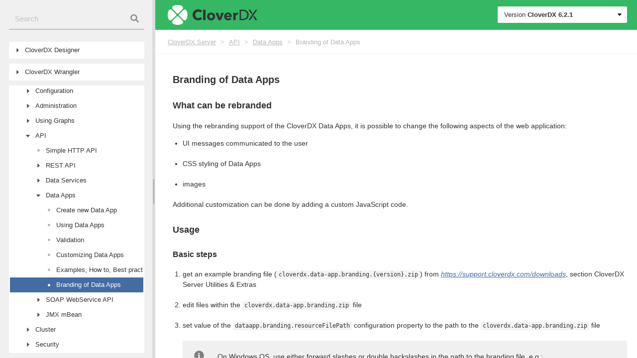

--- FILE ---
content_type: text/html
request_url: https://doc.cloverdx.com/6.2.1/server/data-apps-branding.html
body_size: 452626
content:
<!DOCTYPE html>
<html lang="en" class="js csstransforms3d">
  <head>
    <meta charset="utf-8">
    <meta name="viewport" content="width=device-width, initial-scale=1.0">
    <meta name="description" content="" />
<meta name="author" content="CloverDX">

    <link rel="shortcut icon" href="../images/favicon.png" type="image/x-icon" />
<link rel="icon" href="../images/favicon.png" type="image/x-icon" />
    <title>Branding of Data Apps | CloverDX 6.2.1 Documentation</title>
    <link rel="canonical" href="https://doc.cloverdx.com/latest/server/data-apps-branding.html">

    
    <template id="tpl-ss360-suggest">
  <div class="ss360-suggest__row">
    <div class="ss360-suggest__item">
      <div class="ss360-suggest__category badge bg-secondary">
        {{#dataPointHash.docproduct[0]}}
        {{dataPointHash.docproduct[0]}}
        {{dataPointHash.version[0]}}
        {{/dataPointHash.docproduct[0]}}
      </div>
      <div class="ss360-suggest__suggestion">
        <h6 class="m-0">{{{ highlightedName }}}</h6>
        {{dataPointHash.docpath[0]}}
      </div>
    </div>
  </div>
</template>


    <link href="../css/main.css?1698683439484" rel="stylesheet" />

  	
    <script>
      (function(w,d,s,l,i){w[l]=w[l]||[];w[l].push({'gtm.start':
        new Date().getTime(),event:'gtm.js'});
        var f=d.getElementsByTagName(s)[0],j=d.createElement(s),dl=l!='dataLayer'?'&l='+l:'';
        j.async=true;
        j.src='https://www.googletagmanager.com/gtm.js?id='+i+dl;f.parentNode.insertBefore(j,f);
       })(window,document,'script','dataLayer','GTM-PD3GC7P');
	</script>
	

    <script src="../js/jquery.min.js?1698683439484"></script>

    <style type="text/css">
      :root #header + #content > #left > #rlblock_left{
          display:none !important;
      }
      
    </style>
  </head>
  <body class="" data-url="/server/data-apps-branding.html">
    
     <noscript><iframe src="[https://www.googletagmanager.com/ns.html?id=GTM-PD3GC7P]"
       height="0" width="0" style="display:none;visibility:hidden"></iframe></noscript>
    
    <div class="wrapper">
      <div id="side" class="side">
  <script>
    
    var sideSize = JSON.parse((localStorage.getItem('split-sizes')))[0];

    if( sideSize !== null) {
      $('#side').css('width', JSON.parse((localStorage.getItem('split-sizes')))[0]+'%').css('width', '-=2.5px');
    }
  </script>


  
      <div class="searchbox search">
    <input data-search-input id="searchBox" class="search__input" type="text" tabindex="1" placeholder="Search">
    <div class="search__icon"></div>
</div>

  
  
  
  

  <div class="nav highlightable">
    
    
    <ul class="tree">
      




  
  
  
    
  
  
   
    <li class="
      tree__node
      
      
      ">

      <span class="tree__node__toggler"></span>

      <a
        href="../designer/index.html"
        class="">

        <span>CloverDX Designer</span>
        <span class="tree__node_high"></span>
      </a>

      <ul>
        




  
  
  
    
  
  
   
    <li class="
      tree__node
      
      
      ">

      <span class="tree__node__toggler"></span>

      <a
        href="../designer/part1.html"
        class="">

        <span>CloverDX Overview</span>
        <span class="tree__node_high"></span>
      </a>

      <ul>
        




  
  
  
    
  
  
   
    <li class="
      tree__node
      
      
      ">

      <span class="tree__node__toggler"></span>

      <a
        href="../designer/cloverdx-products.html"
        class="">

        <span>Family of CloverDX Products</span>
        <span class="tree__node_high"></span>
      </a>

      <ul>
        




  
  
  
    
  
  
  

    <li class="
      tree__node
      tree__node--end
      ">

      <span class="tree__node__toggler"></span>
      
      <a
        class=""
        href="../designer/cloverdx-products-introduction.html">

        <span>Products Introduction</span> 
        <span class="tree__node_high"></span>
      </a>
    </li>
  


  
  
  
    
  
  
  

    <li class="
      tree__node
      tree__node--end
      ">

      <span class="tree__node__toggler"></span>
      
      <a
        class=""
        href="../designer/cloverdx-designer.html">

        <span>CloverDX Designer</span> 
        <span class="tree__node_high"></span>
      </a>
    </li>
  


  
  
  
    
  
  
  

    <li class="
      tree__node
      tree__node--end
      ">

      <span class="tree__node__toggler"></span>
      
      <a
        class=""
        href="../designer/cloverdx-server.html">

        <span>CloverDX Server</span> 
        <span class="tree__node_high"></span>
      </a>
    </li>
  


  
  
  
    
  
  
  

    <li class="
      tree__node
      tree__node--end
      ">

      <span class="tree__node__toggler"></span>
      
      <a
        class=""
        href="../designer/cloverdx-cluster.html">

        <span>CloverDX Cluster</span> 
        <span class="tree__node_high"></span>
      </a>
    </li>
  





      </ul>
    </li>

  


  
  
  
    
  
  
  

    <li class="
      tree__node
      tree__node--end
      ">

      <span class="tree__node__toggler"></span>
      
      <a
        class=""
        href="../designer/additional-information.html">

        <span>Online Resources</span> 
        <span class="tree__node_high"></span>
      </a>
    </li>
  





      </ul>
    </li>

  


  
  
  
    
  
  
   
    <li class="
      tree__node
      
      
      ">

      <span class="tree__node__toggler"></span>

      <a
        href="../designer/part2.html"
        class="">

        <span>Installation</span>
        <span class="tree__node_high"></span>
      </a>

      <ul>
        




  
  
  
    
  
  
  

    <li class="
      tree__node
      tree__node--end
      ">

      <span class="tree__node__toggler"></span>
      
      <a
        class=""
        href="../designer/system-requirements-for-designer.html">

        <span>System Requirements</span> 
        <span class="tree__node_high"></span>
      </a>
    </li>
  


  
  
  
    
  
  
  

    <li class="
      tree__node
      tree__node--end
      ">

      <span class="tree__node__toggler"></span>
      
      <a
        class=""
        href="../designer/downloading-cloverdx.html">

        <span>Downloading</span> 
        <span class="tree__node_high"></span>
      </a>
    </li>
  


  
  
  
    
  
  
   
    <li class="
      tree__node
      
      
      ">

      <span class="tree__node__toggler"></span>

      <a
        href="../designer/installing-cloverdx-designer.html"
        class="">

        <span>Installing</span>
        <span class="tree__node_high"></span>
      </a>

      <ul>
        




  
  
  
    
  
  
  

    <li class="
      tree__node
      tree__node--end
      ">

      <span class="tree__node__toggler"></span>
      
      <a
        class=""
        href="../designer/installing-cloverdx-designer.html#id_installation_steps_windows">

        <span>Windows</span> 
        <span class="tree__node_high"></span>
      </a>
    </li>
  


  
  
  
    
  
  
  

    <li class="
      tree__node
      tree__node--end
      ">

      <span class="tree__node__toggler"></span>
      
      <a
        class=""
        href="../designer/installing-cloverdx-designer.html#id_installation_steps_macos">

        <span>Mac OS</span> 
        <span class="tree__node_high"></span>
      </a>
    </li>
  


  
  
  
    
  
  
  

    <li class="
      tree__node
      tree__node--end
      ">

      <span class="tree__node__toggler"></span>
      
      <a
        class=""
        href="../designer/installing-cloverdx-designer.html#id_installation_steps_linux">

        <span>Linux</span> 
        <span class="tree__node_high"></span>
      </a>
    </li>
  





      </ul>
    </li>

  


  
  
  
    
  
  
  

    <li class="
      tree__node
      tree__node--end
      ">

      <span class="tree__node__toggler"></span>
      
      <a
        class=""
        href="../designer/starting-cloverdx-designer.html">

        <span>Starting</span> 
        <span class="tree__node_high"></span>
      </a>
    </li>
  


  
  
  
    
  
  
  

    <li class="
      tree__node
      tree__node--end
      ">

      <span class="tree__node__toggler"></span>
      
      <a
        class=""
        href="../designer/activating-cloverdx-designer.html">

        <span>Activating</span> 
        <span class="tree__node_high"></span>
      </a>
    </li>
  


  
  
  
    
  
  
   
    <li class="
      tree__node
      
      
      ">

      <span class="tree__node__toggler"></span>

      <a
        href="../designer/license-manager.html"
        class="">

        <span>License Manager</span>
        <span class="tree__node_high"></span>
      </a>

      <ul>
        




  
  
  
    
  
  
  

    <li class="
      tree__node
      tree__node--end
      ">

      <span class="tree__node__toggler"></span>
      
      <a
        class=""
        href="../designer/cloverdx-license.html">

        <span>CloverDX License Dialog</span> 
        <span class="tree__node_high"></span>
      </a>
    </li>
  





      </ul>
    </li>

  


  
  
  
    
  
  
   
    <li class="
      tree__node
      
      
      ">

      <span class="tree__node__toggler"></span>

      <a
        href="../designer/mdm-plugin-installation.html"
        class="">

        <span>IBM InfoSphere MDM Plugin Installation</span>
        <span class="tree__node_high"></span>
      </a>

      <ul>
        




  
  
  
    
  
  
  

    <li class="
      tree__node
      tree__node--end
      ">

      <span class="tree__node__toggler"></span>
      
      <a
        class=""
        href="../designer/installation-downloading.html">

        <span>Downloading</span> 
        <span class="tree__node_high"></span>
      </a>
    </li>
  


  
  
  
    
  
  
   
    <li class="
      tree__node
      
      
      ">

      <span class="tree__node__toggler"></span>

      <a
        href="../designer/installation-designer.html"
        class="">

        <span>Installation into Designer</span>
        <span class="tree__node_high"></span>
      </a>

      <ul>
        




  
  
  
    
  
  
  

    <li class="
      tree__node
      tree__node--end
      ">

      <span class="tree__node__toggler"></span>
      
      <a
        class=""
        href="../designer/installation-designer.html#id_troubleshooting_ibm">

        <span>Troubleshooting</span> 
        <span class="tree__node_high"></span>
      </a>
    </li>
  





      </ul>
    </li>

  


  
  
  
    
  
  
   
    <li class="
      tree__node
      
      
      ">

      <span class="tree__node__toggler"></span>

      <a
        href="../designer/installation-server.html"
        class="">

        <span>Installation into Server</span>
        <span class="tree__node_high"></span>
      </a>

      <ul>
        




  
  
  
    
  
  
  

    <li class="
      tree__node
      tree__node--end
      ">

      <span class="tree__node__toggler"></span>
      
      <a
        class=""
        href="../designer/installation-server.html#id_troubleshooting_mdm">

        <span>Troubleshooting</span> 
        <span class="tree__node_high"></span>
      </a>
    </li>
  





      </ul>
    </li>

  





      </ul>
    </li>

  


  
  
  
    
  
  
  

    <li class="
      tree__node
      tree__node--end
      ">

      <span class="tree__node__toggler"></span>
      
      <a
        class=""
        href="../designer/upgrading-cloverdx-designer.html">

        <span>Upgrading</span> 
        <span class="tree__node_high"></span>
      </a>
    </li>
  


  
  
  
    
  
  
   
    <li class="
      tree__node
      
      
      ">

      <span class="tree__node__toggler"></span>

      <a
        href="../designer/troubleshooting.html"
        class="">

        <span>Troubleshooting</span>
        <span class="tree__node_high"></span>
      </a>

      <ul>
        




  
  
  
    
  
  
   
    <li class="
      tree__node
      
      
      ">

      <span class="tree__node__toggler"></span>

      <a
        href="../designer/troubleshooting.html#id_troubleshooting_windows"
        class="">

        <span>Windows</span>
        <span class="tree__node_high"></span>
      </a>

      <ul>
        




  
  
  
    
  
  
  

    <li class="
      tree__node
      tree__node--end
      ">

      <span class="tree__node__toggler"></span>
      
      <a
        class=""
        href="../designer/troubleshooting.html#id_troubleshooting_windows_sms">

        <span>Windows SmartScreen</span> 
        <span class="tree__node_high"></span>
      </a>
    </li>
  


  
  
  
    
  
  
  

    <li class="
      tree__node
      tree__node--end
      ">

      <span class="tree__node__toggler"></span>
      
      <a
        class=""
        href="../designer/troubleshooting.html#id_troubleshooting_user_access_control">

        <span>User Account Control</span> 
        <span class="tree__node_high"></span>
      </a>
    </li>
  


  
  
  
    
  
  
  

    <li class="
      tree__node
      tree__node--end
      ">

      <span class="tree__node__toggler"></span>
      
      <a
        class=""
        href="../designer/troubleshooting.html#id_troubleshooting_windows_10_firewall">

        <span>Windows 10 Firewall</span> 
        <span class="tree__node_high"></span>
      </a>
    </li>
  





      </ul>
    </li>

  


  
  
  
    
  
  
   
    <li class="
      tree__node
      
      
      ">

      <span class="tree__node__toggler"></span>

      <a
        href="../designer/troubleshooting.html#id_troubleshooting_linux"
        class="">

        <span>Linux</span>
        <span class="tree__node_high"></span>
      </a>

      <ul>
        




  
  
  
    
  
  
  

    <li class="
      tree__node
      tree__node--end
      ">

      <span class="tree__node__toggler"></span>
      
      <a
        class=""
        href="../designer/troubleshooting.html#id_designer_stops_responding">

        <span>Designer Stops Responding</span> 
        <span class="tree__node_high"></span>
      </a>
    </li>
  


  
  
  
    
  
  
  

    <li class="
      tree__node
      tree__node--end
      ">

      <span class="tree__node__toggler"></span>
      
      <a
        class=""
        href="../designer/troubleshooting.html#id_troubleshooting_linux_welcome_page">

        <span>Welcome Page not Displayed</span> 
        <span class="tree__node_high"></span>
      </a>
    </li>
  


  
  
  
    
  
  
  

    <li class="
      tree__node
      tree__node--end
      ">

      <span class="tree__node__toggler"></span>
      
      <a
        class=""
        href="../designer/troubleshooting.html#id_troubleshooting_linux_hints_on_edges">

        <span>Hints on Edges Have no Content</span> 
        <span class="tree__node_high"></span>
      </a>
    </li>
  


  
  
  
    
  
  
  

    <li class="
      tree__node
      tree__node--end
      ">

      <span class="tree__node__toggler"></span>
      
      <a
        class=""
        href="../designer/troubleshooting.html#id_troubleshooting_linux_editor_tooltips">

        <span>Component Editor Not Working</span> 
        <span class="tree__node_high"></span>
      </a>
    </li>
  





      </ul>
    </li>

  


  
  
  
    
  
  
   
    <li class="
      tree__node
      
      
      ">

      <span class="tree__node__toggler"></span>

      <a
        href="../designer/troubleshooting.html#id_troubleshooting_others"
        class="">

        <span>Others</span>
        <span class="tree__node_high"></span>
      </a>

      <ul>
        




  
  
  
    
  
  
  

    <li class="
      tree__node
      tree__node--end
      ">

      <span class="tree__node__toggler"></span>
      
      <a
        class=""
        href="../designer/troubleshooting.html#id_troubleshooting_subclipse">

        <span>Subclipse</span> 
        <span class="tree__node_high"></span>
      </a>
    </li>
  





      </ul>
    </li>

  


  
  
  
    
  
  
  

    <li class="
      tree__node
      tree__node--end
      ">

      <span class="tree__node__toggler"></span>
      
      <a
        class=""
        href="../designer/troubleshooting.html#id_online_activity">

        <span>Online Activity</span> 
        <span class="tree__node_high"></span>
      </a>
    </li>
  





      </ul>
    </li>

  





      </ul>
    </li>

  


  
  
  
    
  
  
   
    <li class="
      tree__node
      
      
      ">

      <span class="tree__node__toggler"></span>

      <a
        href="../designer/part3.html"
        class="">

        <span>Configuration</span>
        <span class="tree__node_high"></span>
      </a>

      <ul>
        




  
  
  
    
  
  
  

    <li class="
      tree__node
      tree__node--end
      ">

      <span class="tree__node__toggler"></span>
      
      <a
        class=""
        href="../designer/configuration.html">

        <span>Configuration</span> 
        <span class="tree__node_high"></span>
      </a>
    </li>
  


  
  
  
    
  
  
   
    <li class="
      tree__node
      
      
      ">

      <span class="tree__node__toggler"></span>

      <a
        href="../designer/cloverdx-runtime-configuration.html"
        class="">

        <span>Runtime Configuration</span>
        <span class="tree__node_high"></span>
      </a>

      <ul>
        




  
  
  
    
  
  
  

    <li class="
      tree__node
      tree__node--end
      ">

      <span class="tree__node__toggler"></span>
      
      <a
        class=""
        href="../designer/runtime-configuration-logging.html">

        <span>Logging</span> 
        <span class="tree__node_high"></span>
      </a>
    </li>
  


  
  
  
    
  
  
  

    <li class="
      tree__node
      tree__node--end
      ">

      <span class="tree__node__toggler"></span>
      
      <a
        class=""
        href="../designer/runtime-configuration-master-password.html">

        <span>Master Password</span> 
        <span class="tree__node_high"></span>
      </a>
    </li>
  


  
  
  
    
  
  
  

    <li class="
      tree__node
      tree__node--end
      ">

      <span class="tree__node__toggler"></span>
      
      <a
        class=""
        href="../designer/runtime-configuration-user-classpath.html">

        <span>User Classpath</span> 
        <span class="tree__node_high"></span>
      </a>
    </li>
  





      </ul>
    </li>

  


  
  
  
    
  
  
   
    <li class="
      tree__node
      
      
      ">

      <span class="tree__node__toggler"></span>

      <a
        href="../designer/etl-server-integration.html"
        class="">

        <span>CloverDX Server Integration</span>
        <span class="tree__node_high"></span>
      </a>

      <ul>
        




  
  
  
    
  
  
  

    <li class="
      tree__node
      tree__node--end
      ">

      <span class="tree__node__toggler"></span>
      
      <a
        class=""
        href="../designer/configuration-ignored-files.html">

        <span>Ignored Files</span> 
        <span class="tree__node_high"></span>
      </a>
    </li>
  





      </ul>
    </li>

  


  
  
  
    
  
  
  

    <li class="
      tree__node
      tree__node--end
      ">

      <span class="tree__node__toggler"></span>
      
      <a
        class=""
        href="../designer/execution-monitoring.html">

        <span>Execution Monitoring</span> 
        <span class="tree__node_high"></span>
      </a>
    </li>
  


  
  
  
    
  
  
  

    <li class="
      tree__node
      tree__node--end
      ">

      <span class="tree__node__toggler"></span>
      
      <a
        class=""
        href="../designer/java-settings.html">

        <span>Java Configuration</span> 
        <span class="tree__node_high"></span>
      </a>
    </li>
  


  
  
  
    
  
  
  

    <li class="
      tree__node
      tree__node--end
      ">

      <span class="tree__node__toggler"></span>
      
      <a
        class=""
        href="../designer/cloverdx-default-settings.html">

        <span>Engine Configuration</span> 
        <span class="tree__node_high"></span>
      </a>
    </li>
  


  
  
  
    
  
  
  

    <li class="
      tree__node
      tree__node--end
      ">

      <span class="tree__node__toggler"></span>
      
      <a
        class=""
        href="../designer/refresh-operation.html">

        <span>Refresh Operation</span> 
        <span class="tree__node_high"></span>
      </a>
    </li>
  





      </ul>
    </li>

  


  
  
  
    
  
  
   
    <li class="
      tree__node
      
      
      ">

      <span class="tree__node__toggler"></span>

      <a
        href="../designer/part4.html"
        class="">

        <span>Using Designer</span>
        <span class="tree__node_high"></span>
      </a>

      <ul>
        




  
  
  
    
  
  
   
    <li class="
      tree__node
      
      
      ">

      <span class="tree__node__toggler"></span>

      <a
        href="../designer/designer-user-interface.html"
        class="">

        <span>Designer User Interface</span>
        <span class="tree__node_high"></span>
      </a>

      <ul>
        




  
  
  
    
  
  
   
    <li class="
      tree__node
      
      
      ">

      <span class="tree__node__toggler"></span>

      <a
        href="../designer/designer-panes.html"
        class="">

        <span>Designer Panes</span>
        <span class="tree__node_high"></span>
      </a>

      <ul>
        




  
  
  
    
  
  
  

    <li class="
      tree__node
      tree__node--end
      ">

      <span class="tree__node__toggler"></span>
      
      <a
        class=""
        href="../designer/graph-editor-with-palette.html">

        <span>Graph Editor with Palette of Components</span> 
        <span class="tree__node_high"></span>
      </a>
    </li>
  


  
  
  
    
  
  
  

    <li class="
      tree__node
      tree__node--end
      ">

      <span class="tree__node__toggler"></span>
      
      <a
        class=""
        href="../designer/designer-projectexplorer.html">

        <span>Project Explorer Pane</span> 
        <span class="tree__node_high"></span>
      </a>
    </li>
  


  
  
  
    
  
  
  

    <li class="
      tree__node
      tree__node--end
      ">

      <span class="tree__node__toggler"></span>
      
      <a
        class=""
        href="../designer/designer-outline.html">

        <span>Outline Pane</span> 
        <span class="tree__node_high"></span>
      </a>
    </li>
  


  
  
  
    
  
  
  

    <li class="
      tree__node
      tree__node--end
      ">

      <span class="tree__node__toggler"></span>
      
      <a
        class=""
        href="../designer/designer-tabs.html">

        <span>Tabs Pane</span> 
        <span class="tree__node_high"></span>
      </a>
    </li>
  


  
  
  
    
  
  
  

    <li class="
      tree__node
      tree__node--end
      ">

      <span class="tree__node__toggler"></span>
      
      <a
        class=""
        href="../designer/execution-tab.html">

        <span>Execution Tab</span> 
        <span class="tree__node_high"></span>
      </a>
    </li>
  





      </ul>
    </li>

  


  
  
  
    
  
  
  

    <li class="
      tree__node
      tree__node--end
      ">

      <span class="tree__node__toggler"></span>
      
      <a
        class=""
        href="../designer/keyboard-shortcuts.html">

        <span>Keyboard Shortcuts</span> 
        <span class="tree__node_high"></span>
      </a>
    </li>
  





      </ul>
    </li>

  


  
  
  
    
  
  
   
    <li class="
      tree__node
      
      
      ">

      <span class="tree__node__toggler"></span>

      <a
        href="../designer/projects.html"
        class="">

        <span>Projects</span>
        <span class="tree__node_high"></span>
      </a>

      <ul>
        




  
  
  
    
  
  
   
    <li class="
      tree__node
      
      
      ">

      <span class="tree__node__toggler"></span>

      <a
        href="../designer/cloverdx-projects-type.html"
        class="">

        <span>Types of CloverDX Projects</span>
        <span class="tree__node_high"></span>
      </a>

      <ul>
        




  
  
  
    
  
  
  

    <li class="
      tree__node
      tree__node--end
      ">

      <span class="tree__node__toggler"></span>
      
      <a
        class=""
        href="../designer/cloverdx-projects-type.html#id_cloverdx_project_local">

        <span>CloverDX (Local) Project</span> 
        <span class="tree__node_high"></span>
      </a>
    </li>
  


  
  
  
    
  
  
  

    <li class="
      tree__node
      tree__node--end
      ">

      <span class="tree__node__toggler"></span>
      
      <a
        class=""
        href="../designer/cloverdx-projects-type.html#id_cloverdx_project_server">

        <span>CloverDX Server Project</span> 
        <span class="tree__node_high"></span>
      </a>
    </li>
  





      </ul>
    </li>

  


  
  
  
    
  
  
   
    <li class="
      tree__node
      
      
      ">

      <span class="tree__node__toggler"></span>

      <a
        href="../designer/first-cloverdx-project.html"
        class="">

        <span>Creating CloverDX Projects</span>
        <span class="tree__node_high"></span>
      </a>

      <ul>
        




  
  
  
    
  
  
  

    <li class="
      tree__node
      tree__node--end
      ">

      <span class="tree__node__toggler"></span>
      
      <a
        class=""
        href="../designer/cloverdx-project.html">

        <span>CloverDX Project</span> 
        <span class="tree__node_high"></span>
      </a>
    </li>
  


  
  
  
    
  
  
  

    <li class="
      tree__node
      tree__node--end
      ">

      <span class="tree__node__toggler"></span>
      
      <a
        class=""
        href="../designer/cloverdx-server-project.html">

        <span>CloverDX Server Project</span> 
        <span class="tree__node_high"></span>
      </a>
    </li>
  


  
  
  
    
  
  
  

    <li class="
      tree__node
      tree__node--end
      ">

      <span class="tree__node__toggler"></span>
      
      <a
        class=""
        href="../designer/cloverdx-examples-project.html">

        <span>CloverDX Examples Project</span> 
        <span class="tree__node_high"></span>
      </a>
    </li>
  





      </ul>
    </li>

  


  
  
  
    
  
  
   
    <li class="
      tree__node
      
      
      ">

      <span class="tree__node__toggler"></span>

      <a
        href="../designer/projects-conversion.html"
        class="">

        <span>Converting CloverDX Projects</span>
        <span class="tree__node_high"></span>
      </a>

      <ul>
        




  
  
  
    
  
  
  

    <li class="
      tree__node
      tree__node--end
      ">

      <span class="tree__node__toggler"></span>
      
      <a
        class=""
        href="../designer/projects-convert-to-remote.html">

        <span>Converting Local Project to Server Project</span> 
        <span class="tree__node_high"></span>
      </a>
    </li>
  


  
  
  
    
  
  
  

    <li class="
      tree__node
      tree__node--end
      ">

      <span class="tree__node__toggler"></span>
      
      <a
        class=""
        href="../designer/projects-convert-server-to-local.html">

        <span>Converting Server Projects to Local Project</span> 
        <span class="tree__node_high"></span>
      </a>
    </li>
  





      </ul>
    </li>

  


  
  
  
    
  
  
   
    <li class="
      tree__node
      
      
      ">

      <span class="tree__node__toggler"></span>

      <a
        href="../designer/structure-of-projects.html"
        class="">

        <span>Structure of CloverDX Projects</span>
        <span class="tree__node_high"></span>
      </a>

      <ul>
        




  
  
  
    
  
  
  

    <li class="
      tree__node
      tree__node--end
      ">

      <span class="tree__node__toggler"></span>
      
      <a
        class=""
        href="../designer/standard-structure-of-all-cloverdx-projects.html">

        <span>Standard Structure of All CloverDX Projects</span> 
        <span class="tree__node_high"></span>
      </a>
    </li>
  


  
  
  
    
  
  
  

    <li class="
      tree__node
      tree__node--end
      ">

      <span class="tree__node__toggler"></span>
      
      <a
        class=""
        href="../designer/classpath-file.html">

        <span>The .classpath File</span> 
        <span class="tree__node_high"></span>
      </a>
    </li>
  


  
  
  
    
  
  
  

    <li class="
      tree__node
      tree__node--end
      ">

      <span class="tree__node__toggler"></span>
      
      <a
        class=""
        href="../designer/workspace-prm-file.html">

        <span>Workspace.prm File</span> 
        <span class="tree__node_high"></span>
      </a>
    </li>
  





      </ul>
    </li>

  


  
  
  
    
  
  
   
    <li class="
      tree__node
      
      
      ">

      <span class="tree__node__toggler"></span>

      <a
        href="../designer/server-projects-versioning.html"
        class="">

        <span>Versioning of Server Project Content</span>
        <span class="tree__node_high"></span>
      </a>

      <ul>
        




  
  
  
    
  
  
  

    <li class="
      tree__node
      tree__node--end
      ">

      <span class="tree__node__toggler"></span>
      
      <a
        class=""
        href="../designer/server-project-checkout.html">

        <span>Initial Check-Out of Project from Repository</span> 
        <span class="tree__node_high"></span>
      </a>
    </li>
  


  
  
  
    
  
  
  

    <li class="
      tree__node
      tree__node--end
      ">

      <span class="tree__node__toggler"></span>
      
      <a
        class=""
        href="../designer/server-project-init.html">

        <span>Adding Server Project to Version Control</span> 
        <span class="tree__node_high"></span>
      </a>
    </li>
  


  
  
  
    
  
  
  

    <li class="
      tree__node
      tree__node--end
      ">

      <span class="tree__node__toggler"></span>
      
      <a
        class=""
        href="../designer/server-projects-ws-exist-sandbox.html">

        <span>Connecting Server Project to Existing Repository</span> 
        <span class="tree__node_high"></span>
      </a>
    </li>
  


  
  
  
    
  
  
  

    <li class="
      tree__node
      tree__node--end
      ">

      <span class="tree__node__toggler"></span>
      
      <a
        class=""
        href="../designer/server-projects-update.html">

        <span>Getting Changes from Repository</span> 
        <span class="tree__node_high"></span>
      </a>
    </li>
  


  
  
  
    
  
  
  

    <li class="
      tree__node
      tree__node--end
      ">

      <span class="tree__node__toggler"></span>
      
      <a
        class=""
        href="../designer/server-projects-commit.html">

        <span>Committing into Repository</span> 
        <span class="tree__node_high"></span>
      </a>
    </li>
  





      </ul>
    </li>

  


  
  
  
    
  
  
   
    <li class="
      tree__node
      
      
      ">

      <span class="tree__node__toggler"></span>

      <a
        href="../designer/server-projects-usage.html"
        class="">

        <span>Working with CloverDX Server Projects</span>
        <span class="tree__node_high"></span>
      </a>

      <ul>
        




  
  
  
    
  
  
  

    <li class="
      tree__node
      tree__node--end
      ">

      <span class="tree__node__toggler"></span>
      
      <a
        class=""
        href="../designer/server-projects-usage.html#id_server_projects_network">

        <span>Working Offline</span> 
        <span class="tree__node_high"></span>
      </a>
    </li>
  


  
  
  
    
  
  
  

    <li class="
      tree__node
      tree__node--end
      ">

      <span class="tree__node__toggler"></span>
      
      <a
        class=""
        href="../designer/server-projects-usage.html#id_server_projects_conflicts">

        <span>Handling Conflicts</span> 
        <span class="tree__node_high"></span>
      </a>
    </li>
  





      </ul>
    </li>

  


  
  
  
    
  
  
   
    <li class="
      tree__node
      
      
      ">

      <span class="tree__node__toggler"></span>

      <a
        href="../designer/project-configuration.html"
        class="">

        <span>Project Configuration</span>
        <span class="tree__node_high"></span>
      </a>

      <ul>
        




  
  
  
    
  
  
  

    <li class="
      tree__node
      tree__node--end
      ">

      <span class="tree__node__toggler"></span>
      
      <a
        class=""
        href="../designer/project-configuration.html#id_project_configuration_connection">

        <span>CloverDX Connection</span> 
        <span class="tree__node_high"></span>
      </a>
    </li>
  


  
  
  
    
  
  
  

    <li class="
      tree__node
      tree__node--end
      ">

      <span class="tree__node__toggler"></span>
      
      <a
        class=""
        href="../designer/project-configuration.html#id_project_configuration_ignored_files">

        <span>Ignored Files</span> 
        <span class="tree__node_high"></span>
      </a>
    </li>
  





      </ul>
    </li>

  





      </ul>
    </li>

  


  
  
  
    
  
  
   
    <li class="
      tree__node
      
      
      ">

      <span class="tree__node__toggler"></span>

      <a
        href="../designer/creating-cloverdx-graphs.html"
        class="">

        <span>Graphs</span>
        <span class="tree__node_high"></span>
      </a>

      <ul>
        




  
  
  
    
  
  
  

    <li class="
      tree__node
      tree__node--end
      ">

      <span class="tree__node__toggler"></span>
      
      <a
        class=""
        href="../designer/creating-empty-graphs.html">

        <span>Creating an Empty Graph</span> 
        <span class="tree__node_high"></span>
      </a>
    </li>
  


  
  
  
    
  
  
  

    <li class="
      tree__node
      tree__node--end
      ">

      <span class="tree__node__toggler"></span>
      
      <a
        class=""
        href="../designer/creating-transformation-graph.html">

        <span>Creating a Simple Graph</span> 
        <span class="tree__node_high"></span>
      </a>
    </li>
  





      </ul>
    </li>

  


  
  
  
    
  
  
   
    <li class="
      tree__node
      
      
      ">

      <span class="tree__node__toggler"></span>

      <a
        href="../designer/running-graphs.html"
        class="">

        <span>Execution</span>
        <span class="tree__node_high"></span>
      </a>

      <ul>
        




  
  
  
    
  
  
  

    <li class="
      tree__node
      tree__node--end
      ">

      <span class="tree__node__toggler"></span>
      
      <a
        class=""
        href="../designer/successful-graph-execution.html">

        <span>Successful Graph Execution</span> 
        <span class="tree__node_high"></span>
      </a>
    </li>
  


  
  
  
    
  
  
   
    <li class="
      tree__node
      
      
      ">

      <span class="tree__node__toggler"></span>

      <a
        href="../designer/using-run-configurations-dialog.html"
        class="">

        <span>Run Configuration</span>
        <span class="tree__node_high"></span>
      </a>

      <ul>
        




  
  
  
    
  
  
  

    <li class="
      tree__node
      tree__node--end
      ">

      <span class="tree__node__toggler"></span>
      
      <a
        class=""
        href="../designer/using-run-configurations-dialog.html#id_run_configuration_vs_cloverdx_runtime">

        <span>Run Configuration vs CloverDX Runtime</span> 
        <span class="tree__node_high"></span>
      </a>
    </li>
  


  
  
  
    
  
  
  

    <li class="
      tree__node
      tree__node--end
      ">

      <span class="tree__node__toggler"></span>
      
      <a
        class=""
        href="../designer/using-run-configurations-dialog.html#id_run_configuration_main">

        <span>Main Tab</span> 
        <span class="tree__node_high"></span>
      </a>
    </li>
  


  
  
  
    
  
  
  

    <li class="
      tree__node
      tree__node--end
      ">

      <span class="tree__node__toggler"></span>
      
      <a
        class=""
        href="../designer/using-run-configurations-dialog.html#id_run_configuration_parameters">

        <span>Parameters Tab</span> 
        <span class="tree__node_high"></span>
      </a>
    </li>
  


  
  
  
    
  
  
  

    <li class="
      tree__node
      tree__node--end
      ">

      <span class="tree__node__toggler"></span>
      
      <a
        class=""
        href="../designer/using-run-configurations-dialog.html#id_run_configuration_refresh">

        <span>Refresh Tab</span> 
        <span class="tree__node_high"></span>
      </a>
    </li>
  





      </ul>
    </li>

  


  
  
  
    
  
  
  

    <li class="
      tree__node
      tree__node--end
      ">

      <span class="tree__node__toggler"></span>
      
      <a
        class=""
        href="../designer/connect-to-job.html">

        <span>Connecting to a Running Job</span> 
        <span class="tree__node_high"></span>
      </a>
    </li>
  


  
  
  
    
  
  
  

    <li class="
      tree__node
      tree__node--end
      ">

      <span class="tree__node__toggler"></span>
      
      <a
        class=""
        href="../designer/graph-states.html">

        <span>Graph States</span> 
        <span class="tree__node_high"></span>
      </a>
    </li>
  





      </ul>
    </li>

  


  
  
  
    
  
  
   
    <li class="
      tree__node
      
      
      ">

      <span class="tree__node__toggler"></span>

      <a
        href="../designer/common-dialogs.html"
        class="">

        <span>Common Dialogs</span>
        <span class="tree__node_high"></span>
      </a>

      <ul>
        




  
  
  
    
  
  
   
    <li class="
      tree__node
      
      
      ">

      <span class="tree__node__toggler"></span>

      <a
        href="../designer/url-file-dialog.html"
        class="">

        <span>URL File Dialog</span>
        <span class="tree__node_high"></span>
      </a>

      <ul>
        




  
  
  
    
  
  
  

    <li class="
      tree__node
      tree__node--end
      ">

      <span class="tree__node__toggler"></span>
      
      <a
        class=""
        href="../designer/url-file-dialog.html#id_url_file_dialog_local_files">

        <span>Local Files</span> 
        <span class="tree__node_high"></span>
      </a>
    </li>
  


  
  
  
    
  
  
  

    <li class="
      tree__node
      tree__node--end
      ">

      <span class="tree__node__toggler"></span>
      
      <a
        class=""
        href="../designer/url-file-dialog.html#id_url_file_dialog_workspace_view">

        <span>Workspace View</span> 
        <span class="tree__node_high"></span>
      </a>
    </li>
  


  
  
  
    
  
  
  

    <li class="
      tree__node
      tree__node--end
      ">

      <span class="tree__node__toggler"></span>
      
      <a
        class=""
        href="../designer/url-file-dialog.html#id_url_file_dialog_clover_server">

        <span>CloverDX Server</span> 
        <span class="tree__node_high"></span>
      </a>
    </li>
  


  
  
  
    
  
  
  

    <li class="
      tree__node
      tree__node--end
      ">

      <span class="tree__node__toggler"></span>
      
      <a
        class=""
        href="../designer/url-file-dialog.html#id_url_file_dialog_hadoop_hdfs">

        <span>Hadoop HDFS</span> 
        <span class="tree__node_high"></span>
      </a>
    </li>
  


  
  
  
    
  
  
  

    <li class="
      tree__node
      tree__node--end
      ">

      <span class="tree__node__toggler"></span>
      
      <a
        class=""
        href="../designer/url-file-dialog.html#id_url_file_dialog_remote_files">

        <span>Remote Files</span> 
        <span class="tree__node_high"></span>
      </a>
    </li>
  


  
  
  
    
  
  
  

    <li class="
      tree__node
      tree__node--end
      ">

      <span class="tree__node__toggler"></span>
      
      <a
        class=""
        href="../designer/url-file-dialog.html#id_url_file_dialog_port">

        <span>Port</span> 
        <span class="tree__node_high"></span>
      </a>
    </li>
  


  
  
  
    
  
  
  

    <li class="
      tree__node
      tree__node--end
      ">

      <span class="tree__node__toggler"></span>
      
      <a
        class=""
        href="../designer/url-file-dialog.html#id_url_file_dialog_dictionary">

        <span>Dictionary</span> 
        <span class="tree__node_high"></span>
      </a>
    </li>
  


  
  
  
    
  
  
  

    <li class="
      tree__node
      tree__node--end
      ">

      <span class="tree__node__toggler"></span>
      
      <a
        class=""
        href="../designer/url-file-dialog.html#id_url_file_dialog_misc">

        <span>Filtering Files and Tips</span> 
        <span class="tree__node_high"></span>
      </a>
    </li>
  





      </ul>
    </li>

  


  
  
  
    
  
  
  

    <li class="
      tree__node
      tree__node--end
      ">

      <span class="tree__node__toggler"></span>
      
      <a
        class=""
        href="../designer/edit-value-dialog.html">

        <span>Edit Value Dialog</span> 
        <span class="tree__node_high"></span>
      </a>
    </li>
  


  
  
  
    
  
  
  

    <li class="
      tree__node
      tree__node--end
      ">

      <span class="tree__node__toggler"></span>
      
      <a
        class=""
        href="../designer/open-type-dialog.html">

        <span>Open Type Dialog</span> 
        <span class="tree__node_high"></span>
      </a>
    </li>
  





      </ul>
    </li>

  


  
  
  
    
  
  
   
    <li class="
      tree__node
      
      
      ">

      <span class="tree__node__toggler"></span>

      <a
        href="../designer/import.html"
        class="">

        <span>Import</span>
        <span class="tree__node_high"></span>
      </a>

      <ul>
        




  
  
  
    
  
  
   
    <li class="
      tree__node
      
      
      ">

      <span class="tree__node__toggler"></span>

      <a
        href="../designer/import-cloverdx-projects.html"
        class="">

        <span>Import CloverDX Projects</span>
        <span class="tree__node_high"></span>
      </a>

      <ul>
        




  
  
  
    
  
  
  

    <li class="
      tree__node
      tree__node--end
      ">

      <span class="tree__node__toggler"></span>
      
      <a
        class=""
        href="../designer/import-cloverdx-project-from-url.html">

        <span>Import CloverDX Project from URL</span> 
        <span class="tree__node_high"></span>
      </a>
    </li>
  


  
  
  
    
  
  
  

    <li class="
      tree__node
      tree__node--end
      ">

      <span class="tree__node__toggler"></span>
      
      <a
        class=""
        href="../designer/import-cloverdx-projects-2.html">

        <span>Import CloverDX Projects</span> 
        <span class="tree__node_high"></span>
      </a>
    </li>
  





      </ul>
    </li>

  


  
  
  
    
  
  
  

    <li class="
      tree__node
      tree__node--end
      ">

      <span class="tree__node__toggler"></span>
      
      <a
        class=""
        href="../designer/import-from-sandbox.html">

        <span>Import from CloverDX Server Sandbox</span> 
        <span class="tree__node_high"></span>
      </a>
    </li>
  


  
  
  
    
  
  
  

    <li class="
      tree__node
      tree__node--end
      ">

      <span class="tree__node__toggler"></span>
      
      <a
        class=""
        href="../designer/import-graphs.html">

        <span>Import Graphs</span> 
        <span class="tree__node_high"></span>
      </a>
    </li>
  


  
  
  
    
  
  
   
    <li class="
      tree__node
      
      
      ">

      <span class="tree__node__toggler"></span>

      <a
        href="../designer/import-metadata.html"
        class="">

        <span>Import Metadata</span>
        <span class="tree__node_high"></span>
      </a>

      <ul>
        




  
  
  
    
  
  
  

    <li class="
      tree__node
      tree__node--end
      ">

      <span class="tree__node__toggler"></span>
      
      <a
        class=""
        href="../designer/metadata-from-xsd.html">

        <span>Metadata from XSD</span> 
        <span class="tree__node_high"></span>
      </a>
    </li>
  


  
  
  
    
  
  
  

    <li class="
      tree__node
      tree__node--end
      ">

      <span class="tree__node__toggler"></span>
      
      <a
        class=""
        href="../designer/metadata-from-ddl.html">

        <span>Metadata from DDL</span> 
        <span class="tree__node_high"></span>
      </a>
    </li>
  





      </ul>
    </li>

  


  
  
  
    
  
  
   
    <li class="
      tree__node
      
      
      ">

      <span class="tree__node__toggler"></span>

      <a
        href="../designer/import-wrangler-mapping.html"
        class="">

        <span>Import Wrangler Mapping</span>
        <span class="tree__node_high"></span>
      </a>

      <ul>
        




  
  
  
    
  
  
  

    <li class="
      tree__node
      tree__node--end
      ">

      <span class="tree__node__toggler"></span>
      
      <a
        class=""
        href="../designer/wrangler-import-reject-metadata.html">

        <span>Reject metadata</span> 
        <span class="tree__node_high"></span>
      </a>
    </li>
  





      </ul>
    </li>

  





      </ul>
    </li>

  


  
  
  
    
  
  
   
    <li class="
      tree__node
      
      
      ">

      <span class="tree__node__toggler"></span>

      <a
        href="../designer/export.html"
        class="">

        <span>Export</span>
        <span class="tree__node_high"></span>
      </a>

      <ul>
        




  
  
  
    
  
  
   
    <li class="
      tree__node
      
      
      ">

      <span class="tree__node__toggler"></span>

      <a
        href="../designer/export-library.html"
        class="">

        <span>Export Project as Library</span>
        <span class="tree__node_high"></span>
      </a>

      <ul>
        




  
  
  
    
  
  
  

    <li class="
      tree__node
      tree__node--end
      ">

      <span class="tree__node__toggler"></span>
      
      <a
        class=""
        href="../designer/export-library.html#id_best_practices">

        <span>Best Practices for Libraries and Data Connectors</span> 
        <span class="tree__node_high"></span>
      </a>
    </li>
  





      </ul>
    </li>

  


  
  
  
    
  
  
  

    <li class="
      tree__node
      tree__node--end
      ">

      <span class="tree__node__toggler"></span>
      
      <a
        class=""
        href="../designer/graph-to-jobflow.html">

        <span>Convert Graph to Jobflow</span> 
        <span class="tree__node_high"></span>
      </a>
    </li>
  


  
  
  
    
  
  
  

    <li class="
      tree__node
      tree__node--end
      ">

      <span class="tree__node__toggler"></span>
      
      <a
        class=""
        href="../designer/jobflow-to-graph.html">

        <span>Convert Jobflow to Graph</span> 
        <span class="tree__node_high"></span>
      </a>
    </li>
  


  
  
  
    
  
  
  

    <li class="
      tree__node
      tree__node--end
      ">

      <span class="tree__node__toggler"></span>
      
      <a
        class=""
        href="../designer/subgraph-to-graph.html">

        <span>Convert Subgraph to Graph</span> 
        <span class="tree__node_high"></span>
      </a>
    </li>
  


  
  
  
    
  
  
  

    <li class="
      tree__node
      tree__node--end
      ">

      <span class="tree__node__toggler"></span>
      
      <a
        class=""
        href="../designer/graphs-to-html.html">

        <span>Export Graphs to HTML</span> 
        <span class="tree__node_high"></span>
      </a>
    </li>
  


  
  
  
    
  
  
  

    <li class="
      tree__node
      tree__node--end
      ">

      <span class="tree__node__toggler"></span>
      
      <a
        class=""
        href="../designer/export-to-sandbox.html">

        <span>Export to CloverDX Server Sandbox</span> 
        <span class="tree__node_high"></span>
      </a>
    </li>
  


  
  
  
    
  
  
  

    <li class="
      tree__node
      tree__node--end
      ">

      <span class="tree__node__toggler"></span>
      
      <a
        class=""
        href="../designer/export-image.html">

        <span>Export Image</span> 
        <span class="tree__node_high"></span>
      </a>
    </li>
  





      </ul>
    </li>

  


  
  
  
    
  
  
   
    <li class="
      tree__node
      
      
      ">

      <span class="tree__node__toggler"></span>

      <a
        href="../designer/graph-tracking.html"
        class="">

        <span>Graph Tracking</span>
        <span class="tree__node_high"></span>
      </a>

      <ul>
        




  
  
  
    
  
  
  

    <li class="
      tree__node
      tree__node--end
      ">

      <span class="tree__node__toggler"></span>
      
      <a
        class=""
        href="../designer/enlarging-font-size.html">

        <span>Changing Record Count Font Size</span> 
        <span class="tree__node_high"></span>
      </a>
    </li>
  





      </ul>
    </li>

  


  
  
  
    
  
  
  

    <li class="
      tree__node
      tree__node--end
      ">

      <span class="tree__node__toggler"></span>
      
      <a
        class=""
        href="../designer/search-functionality.html">

        <span>Search Functionality</span> 
        <span class="tree__node_high"></span>
      </a>
    </li>
  


  
  
  
    
  
  
   
    <li class="
      tree__node
      
      
      ">

      <span class="tree__node__toggler"></span>

      <a
        href="../designer/designer-server-integration.html"
        class="">

        <span>Working with CloverDX Server</span>
        <span class="tree__node_high"></span>
      </a>

      <ul>
        




  
  
  
    
  
  
  

    <li class="
      tree__node
      tree__node--end
      ">

      <span class="tree__node__toggler"></span>
      
      <a
        class=""
        href="../designer/server-project-basic-principles.html">

        <span>CloverDX Server Project Basic Principles</span> 
        <span class="tree__node_high"></span>
      </a>
    </li>
  


  
  
  
    
  
  
  

    <li class="
      tree__node
      tree__node--end
      ">

      <span class="tree__node__toggler"></span>
      
      <a
        class=""
        href="../designer/connecting-via-http.html">

        <span>Connecting via HTTP</span> 
        <span class="tree__node_high"></span>
      </a>
    </li>
  


  
  
  
    
  
  
   
    <li class="
      tree__node
      
      
      ">

      <span class="tree__node__toggler"></span>

      <a
        href="../designer/connecting-via-https.html"
        class="">

        <span>Connecting via HTTPS</span>
        <span class="tree__node_high"></span>
      </a>

      <ul>
        




  
  
  
    
  
  
  

    <li class="
      tree__node
      tree__node--end
      ">

      <span class="tree__node__toggler"></span>
      
      <a
        class=""
        href="../designer/designer-with-certificate.html">

        <span>Designer has its Own Certificate</span> 
        <span class="tree__node_high"></span>
      </a>
    </li>
  


  
  
  
    
  
  
  

    <li class="
      tree__node
      tree__node--end
      ">

      <span class="tree__node__toggler"></span>
      
      <a
        class=""
        href="../designer/designer-without-certificate.html">

        <span>Designer does not have its Own Certificate</span> 
        <span class="tree__node_high"></span>
      </a>
    </li>
  





      </ul>
    </li>

  


  
  
  
    
  
  
  

    <li class="
      tree__node
      tree__node--end
      ">

      <span class="tree__node__toggler"></span>
      
      <a
        class=""
        href="../designer/connecting-via-proxy.html">

        <span>Connecting via Proxy Server</span> 
        <span class="tree__node_high"></span>
      </a>
    </li>
  





      </ul>
    </li>

  





      </ul>
    </li>

  


  
  
  
    
  
  
   
    <li class="
      tree__node
      
      
      ">

      <span class="tree__node__toggler"></span>

      <a
        href="../designer/part5.html"
        class="">

        <span>Graphs</span>
        <span class="tree__node_high"></span>
      </a>

      <ul>
        




  
  
  
    
  
  
   
    <li class="
      tree__node
      
      
      ">

      <span class="tree__node__toggler"></span>

      <a
        href="../designer/components.html"
        class="">

        <span>Components</span>
        <span class="tree__node_high"></span>
      </a>

      <ul>
        




  
  
  
    
  
  
  

    <li class="
      tree__node
      tree__node--end
      ">

      <span class="tree__node__toggler"></span>
      
      <a
        class=""
        href="../designer/adding-component.html">

        <span>Adding Components</span> 
        <span class="tree__node_high"></span>
      </a>
    </li>
  


  
  
  
    
  
  
  

    <li class="
      tree__node
      tree__node--end
      ">

      <span class="tree__node__toggler"></span>
      
      <a
        class=""
        href="../designer/find-component-2.html">

        <span>Finding Components</span> 
        <span class="tree__node_high"></span>
      </a>
    </li>
  


  
  
  
    
  
  
   
    <li class="
      tree__node
      
      
      ">

      <span class="tree__node__toggler"></span>

      <a
        href="../designer/edit-component-dialog.html"
        class="">

        <span>Edit Component Dialog</span>
        <span class="tree__node_high"></span>
      </a>

      <ul>
        




  
  
  
    
  
  
  

    <li class="
      tree__node
      tree__node--end
      ">

      <span class="tree__node__toggler"></span>
      
      <a
        class=""
        href="../designer/edit-component-dialog.html#id_properties_tab_buttons">

        <span>Commands</span> 
        <span class="tree__node_high"></span>
      </a>
    </li>
  


  
  
  
    
  
  
  

    <li class="
      tree__node
      tree__node--end
      ">

      <span class="tree__node__toggler"></span>
      
      <a
        class=""
        href="../designer/edit-component-dialog.html#id_properties_tab_attributes">

        <span>Attributes</span> 
        <span class="tree__node_high"></span>
      </a>
    </li>
  





      </ul>
    </li>

  


  
  
  
    
  
  
   
    <li class="
      tree__node
      
      
      ">

      <span class="tree__node__toggler"></span>

      <a
        href="../designer/enable-disable-component.html"
        class="">

        <span>Enable/Disable Component</span>
        <span class="tree__node_high"></span>
      </a>

      <ul>
        




  
  
  
    
  
  
  

    <li class="
      tree__node
      tree__node--end
      ">

      <span class="tree__node__toggler"></span>
      
      <a
        class=""
        href="../designer/enable-disable-component.html#id_enabling_component">

        <span>Enabling Component</span> 
        <span class="tree__node_high"></span>
      </a>
    </li>
  


  
  
  
    
  
  
  

    <li class="
      tree__node
      tree__node--end
      ">

      <span class="tree__node__toggler"></span>
      
      <a
        class=""
        href="../designer/enable-disable-component.html#id_disabling_component">

        <span>Disabling Component</span> 
        <span class="tree__node_high"></span>
      </a>
    </li>
  


  
  
  
    
  
  
  

    <li class="
      tree__node
      tree__node--end
      ">

      <span class="tree__node__toggler"></span>
      
      <a
        class=""
        href="../designer/enable-disable-component.html#id_enabled_by_parameter">

        <span>Enabling by Graph Parameter</span> 
        <span class="tree__node_high"></span>
      </a>
    </li>
  


  
  
  
    
  
  
  

    <li class="
      tree__node
      tree__node--end
      ">

      <span class="tree__node__toggler"></span>
      
      <a
        class=""
        href="../designer/enable-disable-component.html#id_enabled_by_port">

        <span>Enabling by Connected Input Port</span> 
        <span class="tree__node_high"></span>
      </a>
    </li>
  


  
  
  
    
  
  
  

    <li class="
      tree__node
      tree__node--end
      ">

      <span class="tree__node__toggler"></span>
      
      <a
        class=""
        href="../designer/enable-disable-component.html#id_disable_as_trash">

        <span>Disable as Trash</span> 
        <span class="tree__node_high"></span>
      </a>
    </li>
  





      </ul>
    </li>

  


  
  
  
    
  
  
  

    <li class="
      tree__node
      tree__node--end
      ">

      <span class="tree__node__toggler"></span>
      
      <a
        class=""
        href="../designer/passthrough.html">

        <span>Passing Data Through Disabled Component</span> 
        <span class="tree__node_high"></span>
      </a>
    </li>
  


  
  
  
    
  
  
   
    <li class="
      tree__node
      
      
      ">

      <span class="tree__node__toggler"></span>

      <a
        href="../designer/common-of-all.html"
        class="">

        <span>Common Properties of Components</span>
        <span class="tree__node_high"></span>
      </a>

      <ul>
        




  
  
  
    
  
  
  

    <li class="
      tree__node
      tree__node--end
      ">

      <span class="tree__node__toggler"></span>
      
      <a
        class=""
        href="../designer/component-name.html">

        <span>Component Name</span> 
        <span class="tree__node_high"></span>
      </a>
    </li>
  


  
  
  
    
  
  
  

    <li class="
      tree__node
      tree__node--end
      ">

      <span class="tree__node__toggler"></span>
      
      <a
        class=""
        href="../designer/phases.html">

        <span>Phases</span> 
        <span class="tree__node_high"></span>
      </a>
    </li>
  


  
  
  
    
  
  
  

    <li class="
      tree__node
      tree__node--end
      ">

      <span class="tree__node__toggler"></span>
      
      <a
        class=""
        href="../designer/component-allocation.html">

        <span>Component Allocation</span> 
        <span class="tree__node_high"></span>
      </a>
    </li>
  





      </ul>
    </li>

  


  
  
  
    
  
  
   
    <li class="
      tree__node
      
      
      ">

      <span class="tree__node__toggler"></span>

      <a
        href="../designer/common-of-most.html"
        class="">

        <span>Specific Attribute Types</span>
        <span class="tree__node_high"></span>
      </a>

      <ul>
        




  
  
  
    
  
  
  

    <li class="
      tree__node
      tree__node--end
      ">

      <span class="tree__node__toggler"></span>
      
      <a
        class=""
        href="../designer/time-intervals.html">

        <span>Time Intervals</span> 
        <span class="tree__node_high"></span>
      </a>
    </li>
  


  
  
  
    
  
  
  

    <li class="
      tree__node
      tree__node--end
      ">

      <span class="tree__node__toggler"></span>
      
      <a
        class=""
        href="../designer/group-key.html">

        <span>Group Key</span> 
        <span class="tree__node_high"></span>
      </a>
    </li>
  


  
  
  
    
  
  
  

    <li class="
      tree__node
      tree__node--end
      ">

      <span class="tree__node__toggler"></span>
      
      <a
        class=""
        href="../designer/sort-key.html">

        <span>Sort Key</span> 
        <span class="tree__node_high"></span>
      </a>
    </li>
  





      </ul>
    </li>

  


  
  
  
    
  
  
  

    <li class="
      tree__node
      tree__node--end
      ">

      <span class="tree__node__toggler"></span>
      
      <a
        class=""
        href="../designer/metadata-templates.html">

        <span>Metadata Templates</span> 
        <span class="tree__node_high"></span>
      </a>
    </li>
  





      </ul>
    </li>

  


  
  
  
    
  
  
   
    <li class="
      tree__node
      
      
      ">

      <span class="tree__node__toggler"></span>

      <a
        href="../designer/edge.html"
        class="">

        <span>Edges</span>
        <span class="tree__node_high"></span>
      </a>

      <ul>
        




  
  
  
    
  
  
  

    <li class="
      tree__node
      tree__node--end
      ">

      <span class="tree__node__toggler"></span>
      
      <a
        class=""
        href="../designer/connecting-by-edges.html">

        <span>Connecting Components with Edges</span> 
        <span class="tree__node_high"></span>
      </a>
    </li>
  


  
  
  
    
  
  
  

    <li class="
      tree__node
      tree__node--end
      ">

      <span class="tree__node__toggler"></span>
      
      <a
        class=""
        href="../designer/types-of-edges.html">

        <span>Types of Edges</span> 
        <span class="tree__node_high"></span>
      </a>
    </li>
  


  
  
  
    
  
  
  

    <li class="
      tree__node
      tree__node--end
      ">

      <span class="tree__node__toggler"></span>
      
      <a
        class=""
        href="../designer/assigning-metadata.html">

        <span>Assigning Metadata to Edges</span> 
        <span class="tree__node_high"></span>
      </a>
    </li>
  


  
  
  
    
  
  
  

    <li class="
      tree__node
      tree__node--end
      ">

      <span class="tree__node__toggler"></span>
      
      <a
        class=""
        href="../designer/colors-of-edges.html">

        <span>Colors of Edges</span> 
        <span class="tree__node_high"></span>
      </a>
    </li>
  


  
  
  
    
  
  
   
    <li class="
      tree__node
      
      
      ">

      <span class="tree__node__toggler"></span>

      <a
        href="../designer/debug-edges.html"
        class="">

        <span>Debugging Edges</span>
        <span class="tree__node_high"></span>
      </a>

      <ul>
        




  
  
  
    
  
  
  

    <li class="
      tree__node
      tree__node--end
      ">

      <span class="tree__node__toggler"></span>
      
      <a
        class=""
        href="../designer/selecting-debug-data.html">

        <span>Selecting Debug Data</span> 
        <span class="tree__node_high"></span>
      </a>
    </li>
  


  
  
  
    
  
  
  

    <li class="
      tree__node
      tree__node--end
      ">

      <span class="tree__node__toggler"></span>
      
      <a
        class=""
        href="../designer/viewing-debug-data.html">

        <span>Viewing Debug Data</span> 
        <span class="tree__node_high"></span>
      </a>
    </li>
  


  
  
  
    
  
  
  

    <li class="
      tree__node
      tree__node--end
      ">

      <span class="tree__node__toggler"></span>
      
      <a
        class=""
        href="../designer/turning-off-debug.html">

        <span>Turning Off Debug</span> 
        <span class="tree__node_high"></span>
      </a>
    </li>
  





      </ul>
    </li>

  


  
  
  
    
  
  
  

    <li class="
      tree__node
      tree__node--end
      ">

      <span class="tree__node__toggler"></span>
      
      <a
        class=""
        href="../designer/edges-memory.html">

        <span>Edge Memory Allocation</span> 
        <span class="tree__node_high"></span>
      </a>
    </li>
  





      </ul>
    </li>

  


  
  
  
    
  
  
   
    <li class="
      tree__node
      
      
      ">

      <span class="tree__node__toggler"></span>

      <a
        href="../designer/metadata.html"
        class="">

        <span>Metadata</span>
        <span class="tree__node_high"></span>
      </a>

      <ul>
        




  
  
  
    
  
  
   
    <li class="
      tree__node
      
      
      ">

      <span class="tree__node__toggler"></span>

      <a
        href="../designer/metadata-records-and-fields.html"
        class="">

        <span>Records and Fields</span>
        <span class="tree__node_high"></span>
      </a>

      <ul>
        




  
  
  
    
  
  
  

    <li class="
      tree__node
      tree__node--end
      ">

      <span class="tree__node__toggler"></span>
      
      <a
        class=""
        href="../designer/record-types.html">

        <span>Record Types</span> 
        <span class="tree__node_high"></span>
      </a>
    </li>
  


  
  
  
    
  
  
  

    <li class="
      tree__node
      tree__node--end
      ">

      <span class="tree__node__toggler"></span>
      
      <a
        class=""
        href="../designer/data-types-in-metadata.html">

        <span>Data Types in Metadata</span> 
        <span class="tree__node_high"></span>
      </a>
    </li>
  


  
  
  
    
  
  
  

    <li class="
      tree__node
      tree__node--end
      ">

      <span class="tree__node__toggler"></span>
      
      <a
        class=""
        href="../designer/data-formats.html">

        <span>Data Formats</span> 
        <span class="tree__node_high"></span>
      </a>
    </li>
  


  
  
  
    
  
  
  

    <li class="
      tree__node
      tree__node--end
      ">

      <span class="tree__node__toggler"></span>
      
      <a
        class=""
        href="../designer/locale-and-locale-sensitivity.html">

        <span>Locale and Locale Sensitivity</span> 
        <span class="tree__node_high"></span>
      </a>
    </li>
  


  
  
  
    
  
  
  

    <li class="
      tree__node
      tree__node--end
      ">

      <span class="tree__node__toggler"></span>
      
      <a
        class=""
        href="../designer/timezone.html">

        <span>Time Zone</span> 
        <span class="tree__node_high"></span>
      </a>
    </li>
  


  
  
  
    
  
  
  

    <li class="
      tree__node
      tree__node--end
      ">

      <span class="tree__node__toggler"></span>
      
      <a
        class=""
        href="../designer/autofilling.html">

        <span>Autofilling Functions</span> 
        <span class="tree__node_high"></span>
      </a>
    </li>
  





      </ul>
    </li>

  


  
  
  
    
  
  
   
    <li class="
      tree__node
      
      
      ">

      <span class="tree__node__toggler"></span>

      <a
        href="../designer/metadata-types.html"
        class="">

        <span>Metadata Types</span>
        <span class="tree__node_high"></span>
      </a>

      <ul>
        




  
  
  
    
  
  
  

    <li class="
      tree__node
      tree__node--end
      ">

      <span class="tree__node__toggler"></span>
      
      <a
        class=""
        href="../designer/internal-metadata.html">

        <span>Internal Metadata</span> 
        <span class="tree__node_high"></span>
      </a>
    </li>
  


  
  
  
    
  
  
  

    <li class="
      tree__node
      tree__node--end
      ">

      <span class="tree__node__toggler"></span>
      
      <a
        class=""
        href="../designer/external-metadata.html">

        <span>External (Shared) Metadata</span> 
        <span class="tree__node_high"></span>
      </a>
    </li>
  


  
  
  
    
  
  
  

    <li class="
      tree__node
      tree__node--end
      ">

      <span class="tree__node__toggler"></span>
      
      <a
        class=""
        href="../designer/dynamic-metadata.html">

        <span>SQL Query Metadata</span> 
        <span class="tree__node_high"></span>
      </a>
    </li>
  


  
  
  
    
  
  
  

    <li class="
      tree__node
      tree__node--end
      ">

      <span class="tree__node__toggler"></span>
      
      <a
        class=""
        href="../designer/metadata-from-special-sources.html">

        <span>Reading Metadata from Special Sources</span> 
        <span class="tree__node_high"></span>
      </a>
    </li>
  





      </ul>
    </li>

  


  
  
  
    
  
  
   
    <li class="
      tree__node
      
      
      ">

      <span class="tree__node__toggler"></span>

      <a
        href="../designer/auto-detected-metadata.html"
        class="">

        <span>Auto-propagated Metadata</span>
        <span class="tree__node_high"></span>
      </a>

      <ul>
        




  
  
  
    
  
  
  

    <li class="
      tree__node
      tree__node--end
      ">

      <span class="tree__node__toggler"></span>
      
      <a
        class=""
        href="../designer/auto-detected-metadata.html#id_metadata_priorities">

        <span>Priorities of Metadata</span> 
        <span class="tree__node_high"></span>
      </a>
    </li>
  


  
  
  
    
  
  
  

    <li class="
      tree__node
      tree__node--end
      ">

      <span class="tree__node__toggler"></span>
      
      <a
        class=""
        href="../designer/auto-detected-metadata.html#id_metadata_propagation_sql_query">

        <span>Propagation of SQL Query Metadata</span> 
        <span class="tree__node_high"></span>
      </a>
    </li>
  





      </ul>
    </li>

  


  
  
  
    
  
  
   
    <li class="
      tree__node
      
      
      ">

      <span class="tree__node__toggler"></span>

      <a
        href="../designer/creating-metadata.html"
        class="">

        <span>Creating Metadata</span>
        <span class="tree__node_high"></span>
      </a>

      <ul>
        




  
  
  
    
  
  
  

    <li class="
      tree__node
      tree__node--end
      ">

      <span class="tree__node__toggler"></span>
      
      <a
        class=""
        href="../designer/metadata-from-flat-file.html">

        <span>Extracting Metadata from a Flat File</span> 
        <span class="tree__node_high"></span>
      </a>
    </li>
  


  
  
  
    
  
  
  

    <li class="
      tree__node
      tree__node--end
      ">

      <span class="tree__node__toggler"></span>
      
      <a
        class=""
        href="../designer/metadata-from-xlsx-file.html">

        <span>Extracting Metadata from an XLS(X) File</span> 
        <span class="tree__node_high"></span>
      </a>
    </li>
  


  
  
  
    
  
  
  

    <li class="
      tree__node
      tree__node--end
      ">

      <span class="tree__node__toggler"></span>
      
      <a
        class=""
        href="../designer/metadata-from-database.html">

        <span>Extracting Metadata from a Database</span> 
        <span class="tree__node_high"></span>
      </a>
    </li>
  


  
  
  
    
  
  
  

    <li class="
      tree__node
      tree__node--end
      ">

      <span class="tree__node__toggler"></span>
      
      <a
        class=""
        href="../designer/metadata-from-dbase-file.html">

        <span>Extracting Metadata from a DBase File</span> 
        <span class="tree__node_high"></span>
      </a>
    </li>
  


  
  
  
    
  
  
  

    <li class="
      tree__node
      tree__node--end
      ">

      <span class="tree__node__toggler"></span>
      
      <a
        class=""
        href="../designer/metadata-from-salesforce.html">

        <span>Extracting Metadata from Salesforce</span> 
        <span class="tree__node_high"></span>
      </a>
    </li>
  


  
  
  
    
  
  
  

    <li class="
      tree__node
      tree__node--end
      ">

      <span class="tree__node__toggler"></span>
      
      <a
        class=""
        href="../designer/metadata-from-sql-query.html">

        <span>SQL Query Metadata</span> 
        <span class="tree__node_high"></span>
      </a>
    </li>
  


  
  
  
    
  
  
  

    <li class="
      tree__node
      tree__node--end
      ">

      <span class="tree__node__toggler"></span>
      
      <a
        class=""
        href="../designer/metadata-by-user.html">

        <span>User Defined Metadata</span> 
        <span class="tree__node_high"></span>
      </a>
    </li>
  





      </ul>
    </li>

  


  
  
  
    
  
  
  

    <li class="
      tree__node
      tree__node--end
      ">

      <span class="tree__node__toggler"></span>
      
      <a
        class=""
        href="../designer/metadata-merge.html">

        <span>Merging Existing Metadata</span> 
        <span class="tree__node_high"></span>
      </a>
    </li>
  


  
  
  
    
  
  
  

    <li class="
      tree__node
      tree__node--end
      ">

      <span class="tree__node__toggler"></span>
      
      <a
        class=""
        href="../designer/database-table-from-metadata.html">

        <span>Creating Database Table from Metadata and Database Connection</span> 
        <span class="tree__node_high"></span>
      </a>
    </li>
  


  
  
  
    
  
  
   
    <li class="
      tree__node
      
      
      ">

      <span class="tree__node__toggler"></span>

      <a
        href="../designer/metadata-editor.html"
        class="">

        <span>Metadata Editor</span>
        <span class="tree__node_high"></span>
      </a>

      <ul>
        




  
  
  
    
  
  
  

    <li class="
      tree__node
      tree__node--end
      ">

      <span class="tree__node__toggler"></span>
      
      <a
        class=""
        href="../designer/basics-of-metadata-editor.html">

        <span>Basics of Metadata Editor</span> 
        <span class="tree__node_high"></span>
      </a>
    </li>
  


  
  
  
    
  
  
  

    <li class="
      tree__node
      tree__node--end
      ">

      <span class="tree__node__toggler"></span>
      
      <a
        class=""
        href="../designer/record-pane.html">

        <span>Record Pane</span> 
        <span class="tree__node_high"></span>
      </a>
    </li>
  


  
  
  
    
  
  
  

    <li class="
      tree__node
      tree__node--end
      ">

      <span class="tree__node__toggler"></span>
      
      <a
        class=""
        href="../designer/field-vs-label.html">

        <span>Field Name vs. Label vs. Description</span> 
        <span class="tree__node_high"></span>
      </a>
    </li>
  


  
  
  
    
  
  
  

    <li class="
      tree__node
      tree__node--end
      ">

      <span class="tree__node__toggler"></span>
      
      <a
        class=""
        href="../designer/details-pane.html">

        <span>Details Pane</span> 
        <span class="tree__node_high"></span>
      </a>
    </li>
  





      </ul>
    </li>

  


  
  
  
    
  
  
   
    <li class="
      tree__node
      
      
      ">

      <span class="tree__node__toggler"></span>

      <a
        href="../designer/changing-and-defining-delimiters.html"
        class="">

        <span>Changing and Defining Delimiters</span>
        <span class="tree__node_high"></span>
      </a>

      <ul>
        




  
  
  
    
  
  
  

    <li class="
      tree__node
      tree__node--end
      ">

      <span class="tree__node__toggler"></span>
      
      <a
        class=""
        href="../designer/changing-record-delimiter.html">

        <span>Changing Record Delimiter</span> 
        <span class="tree__node_high"></span>
      </a>
    </li>
  


  
  
  
    
  
  
  

    <li class="
      tree__node
      tree__node--end
      ">

      <span class="tree__node__toggler"></span>
      
      <a
        class=""
        href="../designer/changing-default-delimiter.html">

        <span>Changing Default (Field) Delimiter</span> 
        <span class="tree__node_high"></span>
      </a>
    </li>
  


  
  
  
    
  
  
  

    <li class="
      tree__node
      tree__node--end
      ">

      <span class="tree__node__toggler"></span>
      
      <a
        class=""
        href="../designer/defining-non-default-delimiter-for-field.html">

        <span>Defining Non-Default Delimiter for a Field</span> 
        <span class="tree__node_high"></span>
      </a>
    </li>
  





      </ul>
    </li>

  


  
  
  
    
  
  
  

    <li class="
      tree__node
      tree__node--end
      ">

      <span class="tree__node__toggler"></span>
      
      <a
        class=""
        href="../designer/editing-metadata-in-the-source-code.html">

        <span>Editing Metadata in the Source Code</span> 
        <span class="tree__node_high"></span>
      </a>
    </li>
  


  
  
  
    
  
  
   
    <li class="
      tree__node
      
      
      ">

      <span class="tree__node__toggler"></span>

      <a
        href="../designer/multivalue-fields.html"
        class="">

        <span>Multivalue Fields</span>
        <span class="tree__node_high"></span>
      </a>

      <ul>
        




  
  
  
    
  
  
  

    <li class="
      tree__node
      tree__node--end
      ">

      <span class="tree__node__toggler"></span>
      
      <a
        class=""
        href="../designer/multivalue-fields.html#id_lists_and_maps_support_in_components">

        <span>Lists and Maps Support in Components</span> 
        <span class="tree__node_high"></span>
      </a>
    </li>
  


  
  
  
    
  
  
  

    <li class="
      tree__node
      tree__node--end
      ">

      <span class="tree__node__toggler"></span>
      
      <a
        class=""
        href="../designer/multivalue-fields.html#id_joining_on_lists_and_maps">

        <span>Joining on multivalue fields (Comparison Rules)</span> 
        <span class="tree__node_high"></span>
      </a>
    </li>
  





      </ul>
    </li>

  





      </ul>
    </li>

  


  
  
  
    
  
  
   
    <li class="
      tree__node
      
      
      ">

      <span class="tree__node__toggler"></span>

      <a
        href="../designer/connections.html"
        class="">

        <span>Connections</span>
        <span class="tree__node_high"></span>
      </a>

      <ul>
        




  
  
  
    
  
  
   
    <li class="
      tree__node
      
      
      ">

      <span class="tree__node__toggler"></span>

      <a
        href="../designer/database-connections.html"
        class="">

        <span>Database Connections</span>
        <span class="tree__node_high"></span>
      </a>

      <ul>
        




  
  
  
    
  
  
  

    <li class="
      tree__node
      tree__node--end
      ">

      <span class="tree__node__toggler"></span>
      
      <a
        class=""
        href="../designer/internal-database-connections.html">

        <span>Internal Database Connections</span> 
        <span class="tree__node_high"></span>
      </a>
    </li>
  


  
  
  
    
  
  
  

    <li class="
      tree__node
      tree__node--end
      ">

      <span class="tree__node__toggler"></span>
      
      <a
        class=""
        href="../designer/external-database-connections.html">

        <span>External (Shared) Database Connections</span> 
        <span class="tree__node_high"></span>
      </a>
    </li>
  


  
  
  
    
  
  
  

    <li class="
      tree__node
      tree__node--end
      ">

      <span class="tree__node__toggler"></span>
      
      <a
        class=""
        href="../designer/database-connection-wizard.html">

        <span>Database Connection Properties</span> 
        <span class="tree__node_high"></span>
      </a>
    </li>
  


  
  
  
    
  
  
  

    <li class="
      tree__node
      tree__node--end
      ">

      <span class="tree__node__toggler"></span>
      
      <a
        class=""
        href="../designer/encrypting-access-password.html">

        <span>Encryption of Access Password</span> 
        <span class="tree__node_high"></span>
      </a>
    </li>
  


  
  
  
    
  
  
  

    <li class="
      tree__node
      tree__node--end
      ">

      <span class="tree__node__toggler"></span>
      
      <a
        class=""
        href="../designer/browsing-database-and-extracting-metadata.html">

        <span>Browsing Database and Extracting Metadata from Database Tables</span> 
        <span class="tree__node_high"></span>
      </a>
    </li>
  


  
  
  
    
  
  
  

    <li class="
      tree__node
      tree__node--end
      ">

      <span class="tree__node__toggler"></span>
      
      <a
        class=""
        href="../designer/mssql-authentication.html">

        <span>Windows Authentication on Microsoft SQL Server</span> 
        <span class="tree__node_high"></span>
      </a>
    </li>
  


  
  
  
    
  
  
  

    <li class="
      tree__node
      tree__node--end
      ">

      <span class="tree__node__toggler"></span>
      
      <a
        class=""
        href="../designer/snowflake-connection.html">

        <span>Snowflake Connection</span> 
        <span class="tree__node_high"></span>
      </a>
    </li>
  


  
  
  
    
  
  
  

    <li class="
      tree__node
      tree__node--end
      ">

      <span class="tree__node__toggler"></span>
      
      <a
        class=""
        href="../designer/hive-connection.html">

        <span>Hive Connection</span> 
        <span class="tree__node_high"></span>
      </a>
    </li>
  


  
  
  
    
  
  
  

    <li class="
      tree__node
      tree__node--end
      ">

      <span class="tree__node__toggler"></span>
      
      <a
        class=""
        href="../designer/dbconnection-troubleshooting.html">

        <span>Troubleshooting</span> 
        <span class="tree__node_high"></span>
      </a>
    </li>
  





      </ul>
    </li>

  


  
  
  
    
  
  
   
    <li class="
      tree__node
      
      
      ">

      <span class="tree__node__toggler"></span>

      <a
        href="../designer/jms-connections.html"
        class="">

        <span>JMS Connections</span>
        <span class="tree__node_high"></span>
      </a>

      <ul>
        




  
  
  
    
  
  
  

    <li class="
      tree__node
      tree__node--end
      ">

      <span class="tree__node__toggler"></span>
      
      <a
        class=""
        href="../designer/internal-jms-connections.html">

        <span>Internal JMS Connections</span> 
        <span class="tree__node_high"></span>
      </a>
    </li>
  


  
  
  
    
  
  
  

    <li class="
      tree__node
      tree__node--end
      ">

      <span class="tree__node__toggler"></span>
      
      <a
        class=""
        href="../designer/external-jms-connections.html">

        <span>External (Shared) JMS Connections</span> 
        <span class="tree__node_high"></span>
      </a>
    </li>
  


  
  
  
    
  
  
  

    <li class="
      tree__node
      tree__node--end
      ">

      <span class="tree__node__toggler"></span>
      
      <a
        class=""
        href="../designer/edit-jms-connection-wizard.html">

        <span>Edit JMS Connection Wizard</span> 
        <span class="tree__node_high"></span>
      </a>
    </li>
  


  
  
  
    
  
  
  

    <li class="
      tree__node
      tree__node--end
      ">

      <span class="tree__node__toggler"></span>
      
      <a
        class=""
        href="../designer/encrypting-authentication-password.html">

        <span>Encrypting the Authentication Password</span> 
        <span class="tree__node_high"></span>
      </a>
    </li>
  





      </ul>
    </li>

  


  
  
  
    
  
  
  

    <li class="
      tree__node
      tree__node--end
      ">

      <span class="tree__node__toggler"></span>
      
      <a
        class=""
        href="../designer/quickbase-connections.html">

        <span>QuickBase Connections</span> 
        <span class="tree__node_high"></span>
      </a>
    </li>
  


  
  
  
    
  
  
   
    <li class="
      tree__node
      
      
      ">

      <span class="tree__node__toggler"></span>

      <a
        href="../designer/hadoop-connections.html"
        class="">

        <span>Hadoop Connections</span>
        <span class="tree__node_high"></span>
      </a>

      <ul>
        




  
  
  
    
  
  
  

    <li class="
      tree__node
      tree__node--end
      ">

      <span class="tree__node__toggler"></span>
      
      <a
        class=""
        href="../designer/hadoop-connecting-to-yarn.html">

        <span>Connecting to YARN</span> 
        <span class="tree__node_high"></span>
      </a>
    </li>
  


  
  
  
    
  
  
  

    <li class="
      tree__node
      tree__node--end
      ">

      <span class="tree__node__toggler"></span>
      
      <a
        class=""
        href="../designer/hadoop-libraries.html">

        <span>Libraries Needed for Hadoop</span> 
        <span class="tree__node_high"></span>
      </a>
    </li>
  


  
  
  
    
  
  
  

    <li class="
      tree__node
      tree__node--end
      ">

      <span class="tree__node__toggler"></span>
      
      <a
        class=""
        href="../designer/kerberos-for-hadoop.html">

        <span>Kerberos Authentication for Hadoop</span> 
        <span class="tree__node_high"></span>
      </a>
    </li>
  





      </ul>
    </li>

  


  
  
  
    
  
  
   
    <li class="
      tree__node
      
      
      ">

      <span class="tree__node__toggler"></span>

      <a
        href="../designer/kafka-connections.html"
        class="">

        <span>Kafka Connections</span>
        <span class="tree__node_high"></span>
      </a>

      <ul>
        




  
  
  
    
  
  
  

    <li class="
      tree__node
      tree__node--end
      ">

      <span class="tree__node__toggler"></span>
      
      <a
        class=""
        href="../designer/kafka-connections.html#id_kafka_connection_creating">

        <span>Creating Kafka Connection</span> 
        <span class="tree__node_high"></span>
      </a>
    </li>
  


  
  
  
    
  
  
  

    <li class="
      tree__node
      tree__node--end
      ">

      <span class="tree__node__toggler"></span>
      
      <a
        class=""
        href="../designer/kafka-connections.html#id_kafka_connection_details">

        <span>Details</span> 
        <span class="tree__node_high"></span>
      </a>
    </li>
  





      </ul>
    </li>

  


  
  
  
    
  
  
   
    <li class="
      tree__node
      
      
      ">

      <span class="tree__node__toggler"></span>

      <a
        href="../designer/oauth2-connections.html"
        class="">

        <span>OAuth2 Connections</span>
        <span class="tree__node_high"></span>
      </a>

      <ul>
        




  
  
  
    
  
  
  

    <li class="
      tree__node
      tree__node--end
      ">

      <span class="tree__node__toggler"></span>
      
      <a
        class=""
        href="../designer/oauth2-connections.html#id_oauth2_connection_creating">

        <span>Creating OAuth2 Connection</span> 
        <span class="tree__node_high"></span>
      </a>
    </li>
  


  
  
  
    
  
  
  

    <li class="
      tree__node
      tree__node--end
      ">

      <span class="tree__node__toggler"></span>
      
      <a
        class=""
        href="../designer/oauth2-connections.html#id_oauth2_connection_creating_authorize">

        <span>Authorize connection</span> 
        <span class="tree__node_high"></span>
      </a>
    </li>
  


  
  
  
    
  
  
  

    <li class="
      tree__node
      tree__node--end
      ">

      <span class="tree__node__toggler"></span>
      
      <a
        class=""
        href="../designer/oauth2-connections.html#id_oauth2_connection_details">

        <span>Details</span> 
        <span class="tree__node_high"></span>
      </a>
    </li>
  





      </ul>
    </li>

  


  
  
  
    
  
  
  

    <li class="
      tree__node
      tree__node--end
      ">

      <span class="tree__node__toggler"></span>
      
      <a
        class=""
        href="../designer/mongodb-connections.html">

        <span>MongoDB Connections</span> 
        <span class="tree__node_high"></span>
      </a>
    </li>
  


  
  
  
    
  
  
   
    <li class="
      tree__node
      
      
      ">

      <span class="tree__node__toggler"></span>

      <a
        href="../designer/salesforce-connections.html"
        class="">

        <span>Salesforce Connections</span>
        <span class="tree__node_high"></span>
      </a>

      <ul>
        




  
  
  
    
  
  
  

    <li class="
      tree__node
      tree__node--end
      ">

      <span class="tree__node__toggler"></span>
      
      <a
        class=""
        href="../designer/salesforce-connections.html#id_salesforce_connection_creating">

        <span>Creating Salesforce Connection</span> 
        <span class="tree__node_high"></span>
      </a>
    </li>
  


  
  
  
    
  
  
  

    <li class="
      tree__node
      tree__node--end
      ">

      <span class="tree__node__toggler"></span>
      
      <a
        class=""
        href="../designer/salesforce-connections.html#id_salesforce_connection_details">

        <span>Important Details</span> 
        <span class="tree__node_high"></span>
      </a>
    </li>
  





      </ul>
    </li>

  





      </ul>
    </li>

  


  
  
  
    
  
  
   
    <li class="
      tree__node
      
      
      ">

      <span class="tree__node__toggler"></span>

      <a
        href="../designer/lookup-tables.html"
        class="">

        <span>Lookup Tables</span>
        <span class="tree__node_high"></span>
      </a>

      <ul>
        




  
  
  
    
  
  
  

    <li class="
      tree__node
      tree__node--end
      ">

      <span class="tree__node__toggler"></span>
      
      <a
        class=""
        href="../designer/lookup-tables-cluster.html">

        <span>Lookup Tables in Cluster Environment</span> 
        <span class="tree__node_high"></span>
      </a>
    </li>
  


  
  
  
    
  
  
   
    <li class="
      tree__node
      
      
      ">

      <span class="tree__node__toggler"></span>

      <a
        href="../designer/internal-lookup-tables.html"
        class="">

        <span>Internal Lookup Tables</span>
        <span class="tree__node_high"></span>
      </a>

      <ul>
        




  
  
  
    
  
  
  

    <li class="
      tree__node
      tree__node--end
      ">

      <span class="tree__node__toggler"></span>
      
      <a
        class=""
        href="../designer/creating-internal-lookup-tables.html">

        <span>Creating Internal Lookup Tables</span> 
        <span class="tree__node_high"></span>
      </a>
    </li>
  


  
  
  
    
  
  
  

    <li class="
      tree__node
      tree__node--end
      ">

      <span class="tree__node__toggler"></span>
      
      <a
        class=""
        href="../designer/externalizing-internal-lookup-tables.html">

        <span>Externalizing Internal Lookup Tables</span> 
        <span class="tree__node_high"></span>
      </a>
    </li>
  


  
  
  
    
  
  
  

    <li class="
      tree__node
      tree__node--end
      ">

      <span class="tree__node__toggler"></span>
      
      <a
        class=""
        href="../designer/exporting-internal-lookup-tables.html">

        <span>Exporting Internal Lookup Tables</span> 
        <span class="tree__node_high"></span>
      </a>
    </li>
  





      </ul>
    </li>

  


  
  
  
    
  
  
   
    <li class="
      tree__node
      
      
      ">

      <span class="tree__node__toggler"></span>

      <a
        href="../designer/external-lookup-tables.html"
        class="">

        <span>External (Shared) Lookup Tables</span>
        <span class="tree__node_high"></span>
      </a>

      <ul>
        




  
  
  
    
  
  
  

    <li class="
      tree__node
      tree__node--end
      ">

      <span class="tree__node__toggler"></span>
      
      <a
        class=""
        href="../designer/creating-external-lookup-tables.html">

        <span>Creating External (Shared) Lookup Tables</span> 
        <span class="tree__node_high"></span>
      </a>
    </li>
  


  
  
  
    
  
  
  

    <li class="
      tree__node
      tree__node--end
      ">

      <span class="tree__node__toggler"></span>
      
      <a
        class=""
        href="../designer/linking-external-lookup-tables.html">

        <span>Linking External (Shared) Lookup Tables</span> 
        <span class="tree__node_high"></span>
      </a>
    </li>
  


  
  
  
    
  
  
  

    <li class="
      tree__node
      tree__node--end
      ">

      <span class="tree__node__toggler"></span>
      
      <a
        class=""
        href="../designer/internalizing-external-lookup-tables.html">

        <span>Internalizing External (Shared) Lookup Tables</span> 
        <span class="tree__node_high"></span>
      </a>
    </li>
  





      </ul>
    </li>

  


  
  
  
    
  
  
   
    <li class="
      tree__node
      
      
      ">

      <span class="tree__node__toggler"></span>

      <a
        href="../designer/types-of-lookup-tables.html"
        class="">

        <span>Types of Lookup Tables</span>
        <span class="tree__node_high"></span>
      </a>

      <ul>
        




  
  
  
    
  
  
  

    <li class="
      tree__node
      tree__node--end
      ">

      <span class="tree__node__toggler"></span>
      
      <a
        class=""
        href="../designer/simple-lookup-table.html">

        <span>Simple Lookup Table</span> 
        <span class="tree__node_high"></span>
      </a>
    </li>
  


  
  
  
    
  
  
  

    <li class="
      tree__node
      tree__node--end
      ">

      <span class="tree__node__toggler"></span>
      
      <a
        class=""
        href="../designer/database-lookup-table.html">

        <span>Database Lookup Table</span> 
        <span class="tree__node_high"></span>
      </a>
    </li>
  


  
  
  
    
  
  
  

    <li class="
      tree__node
      tree__node--end
      ">

      <span class="tree__node__toggler"></span>
      
      <a
        class=""
        href="../designer/range-lookup-table.html">

        <span>Range Lookup Table</span> 
        <span class="tree__node_high"></span>
      </a>
    </li>
  


  
  
  
    
  
  
  

    <li class="
      tree__node
      tree__node--end
      ">

      <span class="tree__node__toggler"></span>
      
      <a
        class=""
        href="../designer/persistent-lookup-table.html">

        <span>Persistent Lookup Table</span> 
        <span class="tree__node_high"></span>
      </a>
    </li>
  


  
  
  
    
  
  
  

    <li class="
      tree__node
      tree__node--end
      ">

      <span class="tree__node__toggler"></span>
      
      <a
        class=""
        href="../designer/aspell-lookup-table.html">

        <span>Aspell Lookup Table</span> 
        <span class="tree__node_high"></span>
      </a>
    </li>
  





      </ul>
    </li>

  





      </ul>
    </li>

  


  
  
  
    
  
  
   
    <li class="
      tree__node
      
      
      ">

      <span class="tree__node__toggler"></span>

      <a
        href="../designer/sequences.html"
        class="">

        <span>Sequences</span>
        <span class="tree__node_high"></span>
      </a>

      <ul>
        




  
  
  
    
  
  
  

    <li class="
      tree__node
      tree__node--end
      ">

      <span class="tree__node__toggler"></span>
      
      <a
        class=""
        href="../designer/sequence-persistent.html">

        <span>Persistent Sequences</span> 
        <span class="tree__node_high"></span>
      </a>
    </li>
  


  
  
  
    
  
  
  

    <li class="
      tree__node
      tree__node--end
      ">

      <span class="tree__node__toggler"></span>
      
      <a
        class=""
        href="../designer/sequence-nonpersistent.html">

        <span>Non Persistent Sequences</span> 
        <span class="tree__node_high"></span>
      </a>
    </li>
  


  
  
  
    
  
  
   
    <li class="
      tree__node
      
      
      ">

      <span class="tree__node__toggler"></span>

      <a
        href="../designer/internal-sequences.html"
        class="">

        <span>Internal Sequences</span>
        <span class="tree__node_high"></span>
      </a>

      <ul>
        




  
  
  
    
  
  
  

    <li class="
      tree__node
      tree__node--end
      ">

      <span class="tree__node__toggler"></span>
      
      <a
        class=""
        href="../designer/creating-internal-sequences.html">

        <span>Creating Internal Sequences</span> 
        <span class="tree__node_high"></span>
      </a>
    </li>
  


  
  
  
    
  
  
  

    <li class="
      tree__node
      tree__node--end
      ">

      <span class="tree__node__toggler"></span>
      
      <a
        class=""
        href="../designer/externalizing-internal-sequences.html">

        <span>Externalizing Internal Sequences</span> 
        <span class="tree__node_high"></span>
      </a>
    </li>
  


  
  
  
    
  
  
  

    <li class="
      tree__node
      tree__node--end
      ">

      <span class="tree__node__toggler"></span>
      
      <a
        class=""
        href="../designer/exporting-internal-sequences.html">

        <span>Exporting Internal Sequences</span> 
        <span class="tree__node_high"></span>
      </a>
    </li>
  





      </ul>
    </li>

  


  
  
  
    
  
  
   
    <li class="
      tree__node
      
      
      ">

      <span class="tree__node__toggler"></span>

      <a
        href="../designer/external-sequences.html"
        class="">

        <span>External (Shared) Sequences</span>
        <span class="tree__node_high"></span>
      </a>

      <ul>
        




  
  
  
    
  
  
  

    <li class="
      tree__node
      tree__node--end
      ">

      <span class="tree__node__toggler"></span>
      
      <a
        class=""
        href="../designer/creating-external-sequences.html">

        <span>Creating External (Shared) Sequences</span> 
        <span class="tree__node_high"></span>
      </a>
    </li>
  


  
  
  
    
  
  
  

    <li class="
      tree__node
      tree__node--end
      ">

      <span class="tree__node__toggler"></span>
      
      <a
        class=""
        href="../designer/linking-external-sequences.html">

        <span>Linking External (Shared) Sequences</span> 
        <span class="tree__node_high"></span>
      </a>
    </li>
  


  
  
  
    
  
  
  

    <li class="
      tree__node
      tree__node--end
      ">

      <span class="tree__node__toggler"></span>
      
      <a
        class=""
        href="../designer/internalizing-external-sequences.html">

        <span>Internalizing External (Shared) Sequences</span> 
        <span class="tree__node_high"></span>
      </a>
    </li>
  





      </ul>
    </li>

  


  
  
  
    
  
  
  

    <li class="
      tree__node
      tree__node--end
      ">

      <span class="tree__node__toggler"></span>
      
      <a
        class=""
        href="../designer/editing-sequence.html">

        <span>Editing a Sequence</span> 
        <span class="tree__node_high"></span>
      </a>
    </li>
  


  
  
  
    
  
  
  

    <li class="
      tree__node
      tree__node--end
      ">

      <span class="tree__node__toggler"></span>
      
      <a
        class=""
        href="../designer/sequence-in-cluster-environment.html">

        <span>Sequences in Cluster Environment</span> 
        <span class="tree__node_high"></span>
      </a>
    </li>
  





      </ul>
    </li>

  


  
  
  
    
  
  
   
    <li class="
      tree__node
      
      
      ">

      <span class="tree__node__toggler"></span>

      <a
        href="../designer/parameters.html"
        class="">

        <span>Parameters</span>
        <span class="tree__node_high"></span>
      </a>

      <ul>
        




  
  
  
    
  
  
   
    <li class="
      tree__node
      
      
      ">

      <span class="tree__node__toggler"></span>

      <a
        href="../designer/internal-parameters.html"
        class="">

        <span>Internal Parameters</span>
        <span class="tree__node_high"></span>
      </a>

      <ul>
        




  
  
  
    
  
  
  

    <li class="
      tree__node
      tree__node--end
      ">

      <span class="tree__node__toggler"></span>
      
      <a
        class=""
        href="../designer/creating-internal-parameters.html">

        <span>Creating Internal Parameters</span> 
        <span class="tree__node_high"></span>
      </a>
    </li>
  


  
  
  
    
  
  
  

    <li class="
      tree__node
      tree__node--end
      ">

      <span class="tree__node__toggler"></span>
      
      <a
        class=""
        href="../designer/externalizing-internal-parameters.html">

        <span>Externalizing Internal Parameters</span> 
        <span class="tree__node_high"></span>
      </a>
    </li>
  





      </ul>
    </li>

  


  
  
  
    
  
  
   
    <li class="
      tree__node
      
      
      ">

      <span class="tree__node__toggler"></span>

      <a
        href="../designer/external-parameters.html"
        class="">

        <span>External (Shared) Parameters</span>
        <span class="tree__node_high"></span>
      </a>

      <ul>
        




  
  
  
    
  
  
  

    <li class="
      tree__node
      tree__node--end
      ">

      <span class="tree__node__toggler"></span>
      
      <a
        class=""
        href="../designer/creating-external-parameters.html">

        <span>Creating External Parameters</span> 
        <span class="tree__node_high"></span>
      </a>
    </li>
  


  
  
  
    
  
  
  

    <li class="
      tree__node
      tree__node--end
      ">

      <span class="tree__node__toggler"></span>
      
      <a
        class=""
        href="../designer/linking-external-parameters.html">

        <span>Linking External Parameters</span> 
        <span class="tree__node_high"></span>
      </a>
    </li>
  


  
  
  
    
  
  
  

    <li class="
      tree__node
      tree__node--end
      ">

      <span class="tree__node__toggler"></span>
      
      <a
        class=""
        href="../designer/internalizing-external-parameters.html">

        <span>Internalizing External (Shared) Parameters</span> 
        <span class="tree__node_high"></span>
      </a>
    </li>
  


  
  
  
    
  
  
  

    <li class="
      tree__node
      tree__node--end
      ">

      <span class="tree__node__toggler"></span>
      
      <a
        class=""
        href="../designer/external-parameters-xsd.html">

        <span>XML Schema of External Parameters</span> 
        <span class="tree__node_high"></span>
      </a>
    </li>
  





      </ul>
    </li>

  


  
  
  
    
  
  
  

    <li class="
      tree__node
      tree__node--end
      ">

      <span class="tree__node__toggler"></span>
      
      <a
        class=""
        href="../designer/parameters-editor.html">

        <span>Graph Parameter Editor</span> 
        <span class="tree__node_high"></span>
      </a>
    </li>
  


  
  
  
    
  
  
  

    <li class="
      tree__node
      tree__node--end
      ">

      <span class="tree__node__toggler"></span>
      
      <a
        class=""
        href="../designer/parameters-secure.html">

        <span>Secure Graph Parameters</span> 
        <span class="tree__node_high"></span>
      </a>
    </li>
  


  
  
  
    
  
  
  

    <li class="
      tree__node
      tree__node--end
      ">

      <span class="tree__node__toggler"></span>
      
      <a
        class=""
        href="../designer/parameters-with-ctl-expressions.html">

        <span>Parameters with CTL2 Expressions (Dynamic Parameters)</span> 
        <span class="tree__node_high"></span>
      </a>
    </li>
  


  
  
  
    
  
  
  

    <li class="
      tree__node
      tree__node--end
      ">

      <span class="tree__node__toggler"></span>
      
      <a
        class=""
        href="../designer/environment-variables.html">

        <span>Environment Variables</span> 
        <span class="tree__node_high"></span>
      </a>
    </li>
  


  
  
  
    
  
  
  

    <li class="
      tree__node
      tree__node--end
      ">

      <span class="tree__node__toggler"></span>
      
      <a
        class=""
        href="../designer/canonicalizing-file-paths.html">

        <span>Canonicalizing File Paths</span> 
        <span class="tree__node_high"></span>
      </a>
    </li>
  


  
  
  
    
  
  
  

    <li class="
      tree__node
      tree__node--end
      ">

      <span class="tree__node__toggler"></span>
      
      <a
        class=""
        href="../designer/using-parameters.html">

        <span>Using Parameters</span> 
        <span class="tree__node_high"></span>
      </a>
    </li>
  





      </ul>
    </li>

  


  
  
  
    
  
  
   
    <li class="
      tree__node
      
      
      ">

      <span class="tree__node__toggler"></span>

      <a
        href="../designer/internal-external-graph-elements.html"
        class="">

        <span>Internal/External Graph Elements</span>
        <span class="tree__node_high"></span>
      </a>

      <ul>
        




  
  
  
    
  
  
  

    <li class="
      tree__node
      tree__node--end
      ">

      <span class="tree__node__toggler"></span>
      
      <a
        class=""
        href="../designer/internal-external-graph-elements.html#id_internal_graph_elements">

        <span>Internal Graph Elements</span> 
        <span class="tree__node_high"></span>
      </a>
    </li>
  


  
  
  
    
  
  
  

    <li class="
      tree__node
      tree__node--end
      ">

      <span class="tree__node__toggler"></span>
      
      <a
        class=""
        href="../designer/internal-external-graph-elements.html#id_external_graph_elements">

        <span>External (Shared) Graph Elements</span> 
        <span class="tree__node_high"></span>
      </a>
    </li>
  


  
  
  
    
  
  
  

    <li class="
      tree__node
      tree__node--end
      ">

      <span class="tree__node__toggler"></span>
      
      <a
        class=""
        href="../designer/internal-external-graph-elements.html#id_working_with_graph_elements">

        <span>Working with Graph Elements</span> 
        <span class="tree__node_high"></span>
      </a>
    </li>
  


  
  
  
    
  
  
  

    <li class="
      tree__node
      tree__node--end
      ">

      <span class="tree__node__toggler"></span>
      
      <a
        class=""
        href="../designer/internal-external-graph-elements.html#id_advantages_of_external_graph_elements">

        <span>Advantages of External (Shared) Graph Elements</span> 
        <span class="tree__node_high"></span>
      </a>
    </li>
  


  
  
  
    
  
  
  

    <li class="
      tree__node
      tree__node--end
      ">

      <span class="tree__node__toggler"></span>
      
      <a
        class=""
        href="../designer/internal-external-graph-elements.html#id_advantages_of_internal_graph_elements">

        <span>Advantages of Internal Graph Elements</span> 
        <span class="tree__node_high"></span>
      </a>
    </li>
  


  
  
  
    
  
  
  

    <li class="
      tree__node
      tree__node--end
      ">

      <span class="tree__node__toggler"></span>
      
      <a
        class=""
        href="../designer/internal-external-graph-elements.html#id_changes_of_the_form_of_graph_elements">

        <span>Changing Form of Graph Elements</span> 
        <span class="tree__node_high"></span>
      </a>
    </li>
  





      </ul>
    </li>

  


  
  
  
    
  
  
   
    <li class="
      tree__node
      
      
      ">

      <span class="tree__node__toggler"></span>

      <a
        href="../designer/dictionary.html"
        class="">

        <span>Dictionary</span>
        <span class="tree__node_high"></span>
      </a>

      <ul>
        




  
  
  
    
  
  
   
    <li class="
      tree__node
      
      
      ">

      <span class="tree__node__toggler"></span>

      <a
        href="../designer/creating-dictionary.html"
        class="">

        <span>Creating a Dictionary</span>
        <span class="tree__node_high"></span>
      </a>

      <ul>
        




  
  
  
    
  
  
  

    <li class="
      tree__node
      tree__node--end
      ">

      <span class="tree__node__toggler"></span>
      
      <a
        class=""
        href="../designer/creating-dictionary.html#id_dictionary_entry_types">

        <span>Dictionary Entry Types</span> 
        <span class="tree__node_high"></span>
      </a>
    </li>
  


  
  
  
    
  
  
  

    <li class="
      tree__node
      tree__node--end
      ">

      <span class="tree__node__toggler"></span>
      
      <a
        class=""
        href="../designer/creating-dictionary.html#id_dictionary_entry_properties">

        <span>Dictionary Entry Properties</span> 
        <span class="tree__node_high"></span>
      </a>
    </li>
  





      </ul>
    </li>

  


  
  
  
    
  
  
   
    <li class="
      tree__node
      
      
      ">

      <span class="tree__node__toggler"></span>

      <a
        href="../designer/using-dictionary.html"
        class="">

        <span>Using a Dictionary in Graphs</span>
        <span class="tree__node_high"></span>
      </a>

      <ul>
        




  
  
  
    
  
  
  

    <li class="
      tree__node
      tree__node--end
      ">

      <span class="tree__node__toggler"></span>
      
      <a
        class=""
        href="../designer/using-dictionary.html#id_accessing_dictionary_from_readers_writers">

        <span>Accessing Dictionary from Readers and Writers</span> 
        <span class="tree__node_high"></span>
      </a>
    </li>
  


  
  
  
    
  
  
  

    <li class="
      tree__node
      tree__node--end
      ">

      <span class="tree__node__toggler"></span>
      
      <a
        class=""
        href="../designer/using-dictionary.html#id_accessing_dictionary_with_java">

        <span>Accessing Dictionary with Java</span> 
        <span class="tree__node_high"></span>
      </a>
    </li>
  


  
  
  
    
  
  
  

    <li class="
      tree__node
      tree__node--end
      ">

      <span class="tree__node__toggler"></span>
      
      <a
        class=""
        href="../designer/using-dictionary.html#id_accessing_dictionary_with_ctl2">

        <span>Accessing Dictionary with CTL2</span> 
        <span class="tree__node_high"></span>
      </a>
    </li>
  





      </ul>
    </li>

  





      </ul>
    </li>

  


  
  
  
    
  
  
  

    <li class="
      tree__node
      tree__node--end
      ">

      <span class="tree__node__toggler"></span>
      
      <a
        class=""
        href="../designer/jobconfig.html">

        <span>Execution Properties</span> 
        <span class="tree__node_high"></span>
      </a>
    </li>
  


  
  
  
    
  
  
   
    <li class="
      tree__node
      
      
      ">

      <span class="tree__node__toggler"></span>

      <a
        href="../designer/note.html"
        class="">

        <span>Notes in Graphs</span>
        <span class="tree__node_high"></span>
      </a>

      <ul>
        




  
  
  
    
  
  
  

    <li class="
      tree__node
      tree__node--end
      ">

      <span class="tree__node__toggler"></span>
      
      <a
        class=""
        href="../designer/note.html#id_notes_placing_into_graph">

        <span>Placing Notes into Graph</span> 
        <span class="tree__node_high"></span>
      </a>
    </li>
  


  
  
  
    
  
  
  

    <li class="
      tree__node
      tree__node--end
      ">

      <span class="tree__node__toggler"></span>
      
      <a
        class=""
        href="../designer/note.html#id_notes_resizing">

        <span>Resizing Notes</span> 
        <span class="tree__node_high"></span>
      </a>
    </li>
  


  
  
  
    
  
  
  

    <li class="
      tree__node
      tree__node--end
      ">

      <span class="tree__node__toggler"></span>
      
      <a
        class=""
        href="../designer/note.html#id_notes_editing">

        <span>Editing Notes</span> 
        <span class="tree__node_high"></span>
      </a>
    </li>
  


  
  
  
    
  
  
  

    <li class="
      tree__node
      tree__node--end
      ">

      <span class="tree__node__toggler"></span>
      
      <a
        class=""
        href="../designer/note.html#id_notes_formatted_text">

        <span>Formatted Text</span> 
        <span class="tree__node_high"></span>
      </a>
    </li>
  


  
  
  
    
  
  
  

    <li class="
      tree__node
      tree__node--end
      ">

      <span class="tree__node__toggler"></span>
      
      <a
        class=""
        href="../designer/note.html#id_links_from_notes">

        <span>Links from Notes</span> 
        <span class="tree__node_high"></span>
      </a>
    </li>
  


  
  
  
    
  
  
  

    <li class="
      tree__node
      tree__node--end
      ">

      <span class="tree__node__toggler"></span>
      
      <a
        class=""
        href="../designer/note.html#id_notes_folding">

        <span>Folding Notes</span> 
        <span class="tree__node_high"></span>
      </a>
    </li>
  


  
  
  
    
  
  
  

    <li class="
      tree__node
      tree__node--end
      ">

      <span class="tree__node__toggler"></span>
      
      <a
        class=""
        href="../designer/note.html#id_notes_properties">

        <span>Notes Properties</span> 
        <span class="tree__node_high"></span>
      </a>
    </li>
  


  
  
  
    
  
  
  

    <li class="
      tree__node
      tree__node--end
      ">

      <span class="tree__node__toggler"></span>
      
      <a
        class=""
        href="../designer/note.html#id_notes_compatibility">

        <span>Compatibility</span> 
        <span class="tree__node_high"></span>
      </a>
    </li>
  





      </ul>
    </li>

  


  
  
  
    
  
  
   
    <li class="
      tree__node
      
      
      ">

      <span class="tree__node__toggler"></span>

      <a
        href="../designer/transformations.html"
        class="">

        <span>Transformations</span>
        <span class="tree__node_high"></span>
      </a>

      <ul>
        




  
  
  
    
  
  
   
    <li class="
      tree__node
      
      
      ">

      <span class="tree__node__toggler"></span>

      <a
        href="../designer/defining-transformations.html"
        class="">

        <span>Defining Transformations</span>
        <span class="tree__node_high"></span>
      </a>

      <ul>
        




  
  
  
    
  
  
  

    <li class="
      tree__node
      tree__node--end
      ">

      <span class="tree__node__toggler"></span>
      
      <a
        class=""
        href="../designer/components-allowing-transformation.html">

        <span>Components Allowing Transformation</span> 
        <span class="tree__node_high"></span>
      </a>
    </li>
  


  
  
  
    
  
  
  

    <li class="
      tree__node
      tree__node--end
      ">

      <span class="tree__node__toggler"></span>
      
      <a
        class=""
        href="../designer/java-or-ctl.html">

        <span>Java or CTL</span> 
        <span class="tree__node_high"></span>
      </a>
    </li>
  


  
  
  
    
  
  
  

    <li class="
      tree__node
      tree__node--end
      ">

      <span class="tree__node__toggler"></span>
      
      <a
        class=""
        href="../designer/internal-external-definition.html">

        <span>Internal or External Definition</span> 
        <span class="tree__node_high"></span>
      </a>
    </li>
  


  
  
  
    
  
  
  

    <li class="
      tree__node
      tree__node--end
      ">

      <span class="tree__node__toggler"></span>
      
      <a
        class=""
        href="../designer/return-values.html">

        <span>Return Values of Transformations</span> 
        <span class="tree__node_high"></span>
      </a>
    </li>
  


  
  
  
    
  
  
  

    <li class="
      tree__node
      tree__node--end
      ">

      <span class="tree__node__toggler"></span>
      
      <a
        class=""
        href="../designer/error-actions-error-log.html">

        <span>Error Actions and Error Log (deprecated since 3.0)</span> 
        <span class="tree__node_high"></span>
      </a>
    </li>
  





      </ul>
    </li>

  


  
  
  
    
  
  
  

    <li class="
      tree__node
      tree__node--end
      ">

      <span class="tree__node__toggler"></span>
      
      <a
        class=""
        href="../designer/transform-editor.html">

        <span>Transform Editor</span> 
        <span class="tree__node_high"></span>
      </a>
    </li>
  


  
  
  
    
  
  
  

    <li class="
      tree__node
      tree__node--end
      ">

      <span class="tree__node__toggler"></span>
      
      <a
        class=""
        href="../designer/common-java-interfaces.html">

        <span>Common Java Interfaces</span> 
        <span class="tree__node_high"></span>
      </a>
    </li>
  





      </ul>
    </li>

  


  
  
  
    
  
  
  

    <li class="
      tree__node
      tree__node--end
      ">

      <span class="tree__node__toggler"></span>
      
      <a
        class=""
        href="../designer/parallel-running.html">

        <span>Data Partitioning (Parallel Running)</span> 
        <span class="tree__node_high"></span>
      </a>
    </li>
  


  
  
  
    
  
  
   
    <li class="
      tree__node
      
      
      ">

      <span class="tree__node__toggler"></span>

      <a
        href="../designer/clustering.html"
        class="">

        <span>Data Partitioning in Cluster</span>
        <span class="tree__node_high"></span>
      </a>

      <ul>
        




  
  
  
    
  
  
  

    <li class="
      tree__node
      tree__node--end
      ">

      <span class="tree__node__toggler"></span>
      
      <a
        class=""
        href="../designer/clustering-high-availability.html">

        <span>High Availability</span> 
        <span class="tree__node_high"></span>
      </a>
    </li>
  


  
  
  
    
  
  
   
    <li class="
      tree__node
      
      
      ">

      <span class="tree__node__toggler"></span>

      <a
        href="../designer/clustering-scalability.html"
        class="">

        <span>Scalability</span>
        <span class="tree__node_high"></span>
      </a>

      <ul>
        




  
  
  
    
  
  
  

    <li class="
      tree__node
      tree__node--end
      ">

      <span class="tree__node__toggler"></span>
      
      <a
        class=""
        href="../designer/clustering-transformation-requests.html">

        <span>Transformation Requests</span> 
        <span class="tree__node_high"></span>
      </a>
    </li>
  


  
  
  
    
  
  
  

    <li class="
      tree__node
      tree__node--end
      ">

      <span class="tree__node__toggler"></span>
      
      <a
        class=""
        href="../designer/clustering-parallel-processing.html">

        <span>Parallel Data Processing</span> 
        <span class="tree__node_high"></span>
      </a>
    </li>
  





      </ul>
    </li>

  


  
  
  
    
  
  
  

    <li class="
      tree__node
      tree__node--end
      ">

      <span class="tree__node__toggler"></span>
      
      <a
        class=""
        href="../designer/graph-allocation-examples.html">

        <span>Graph Allocation Examples</span> 
        <span class="tree__node_high"></span>
      </a>
    </li>
  


  
  
  
    
  
  
   
    <li class="
      tree__node
      
      
      ">

      <span class="tree__node__toggler"></span>

      <a
        href="../designer/clustering-example-of-distributed-execution.html"
        class="">

        <span>Example of Distributed Execution</span>
        <span class="tree__node_high"></span>
      </a>

      <ul>
        




  
  
  
    
  
  
  

    <li class="
      tree__node
      tree__node--end
      ">

      <span class="tree__node__toggler"></span>
      
      <a
        class=""
        href="../designer/clustering-example-of-distributed-execution.html#id_clustering_details_oftransformation_design">

        <span>Details of the Example Transformation Design</span> 
        <span class="tree__node_high"></span>
      </a>
    </li>
  


  
  
  
    
  
  
  

    <li class="
      tree__node
      tree__node--end
      ">

      <span class="tree__node__toggler"></span>
      
      <a
        class=""
        href="../designer/clustering-example-of-distributed-execution.html#id_clustering_scalability_of_transformation">

        <span>Scalability of the Example Transformation</span> 
        <span class="tree__node_high"></span>
      </a>
    </li>
  





      </ul>
    </li>

  


  
  
  
    
  
  
  

    <li class="
      tree__node
      tree__node--end
      ">

      <span class="tree__node__toggler"></span>
      
      <a
        class=""
        href="../designer/cluster-remote-edges.html">

        <span>Remote Edges</span> 
        <span class="tree__node_high"></span>
      </a>
    </li>
  





      </ul>
    </li>

  





      </ul>
    </li>

  


  
  
  
    
  
  
   
    <li class="
      tree__node
      
      
      ">

      <span class="tree__node__toggler"></span>

      <a
        href="../designer/part6.html"
        class="">

        <span>Subgraphs</span>
        <span class="tree__node_high"></span>
      </a>

      <ul>
        




  
  
  
    
  
  
   
    <li class="
      tree__node
      
      
      ">

      <span class="tree__node__toggler"></span>

      <a
        href="../designer/subgraphs-overview.html"
        class="">

        <span>Subgraphs Overview</span>
        <span class="tree__node_high"></span>
      </a>

      <ul>
        




  
  
  
    
  
  
  

    <li class="
      tree__node
      tree__node--end
      ">

      <span class="tree__node__toggler"></span>
      
      <a
        class=""
        href="../designer/subgraphs-overview.html#id_subgraphs_introduction">

        <span>Subgraphs Introduction</span> 
        <span class="tree__node_high"></span>
      </a>
    </li>
  


  
  
  
    
  
  
  

    <li class="
      tree__node
      tree__node--end
      ">

      <span class="tree__node__toggler"></span>
      
      <a
        class=""
        href="../designer/subgraphs-overview.html#id_subgraphs_design_and_execution">

        <span>Design &amp; Execution</span> 
        <span class="tree__node_high"></span>
      </a>
    </li>
  


  
  
  
    
  
  
  

    <li class="
      tree__node
      tree__node--end
      ">

      <span class="tree__node__toggler"></span>
      
      <a
        class=""
        href="../designer/subgraphs-overview.html#id_subgraphs_vs_jobflow">

        <span>Subgraphs vs. Jobflow</span> 
        <span class="tree__node_high"></span>
      </a>
    </li>
  





      </ul>
    </li>

  


  
  
  
    
  
  
   
    <li class="
      tree__node
      
      
      ">

      <span class="tree__node__toggler"></span>

      <a
        href="../designer/using-subgraphs.html"
        class="">

        <span>Using Subgraphs</span>
        <span class="tree__node_high"></span>
      </a>

      <ul>
        




  
  
  
    
  
  
  

    <li class="
      tree__node
      tree__node--end
      ">

      <span class="tree__node__toggler"></span>
      
      <a
        class=""
        href="../designer/using-subgraphs.html#id_using_subgraphs_bh">

        <span>Using Subgraphs</span> 
        <span class="tree__node_high"></span>
      </a>
    </li>
  


  
  
  
    
  
  
  

    <li class="
      tree__node
      tree__node--end
      ">

      <span class="tree__node__toggler"></span>
      
      <a
        class=""
        href="../designer/using-subgraphs.html#id_configuring_subgraphs">

        <span>Configuring Subgraphs</span> 
        <span class="tree__node_high"></span>
      </a>
    </li>
  





      </ul>
    </li>

  


  
  
  
    
  
  
   
    <li class="
      tree__node
      
      
      ">

      <span class="tree__node__toggler"></span>

      <a
        href="../designer/developing-subgraphs.html"
        class="">

        <span>Developing Subgraphs</span>
        <span class="tree__node_high"></span>
      </a>

      <ul>
        




  
  
  
    
  
  
  

    <li class="
      tree__node
      tree__node--end
      ">

      <span class="tree__node__toggler"></span>
      
      <a
        class=""
        href="../designer/developing-subgraphs.html#id_wrapping_subgraphs">

        <span>Wrapping</span> 
        <span class="tree__node_high"></span>
      </a>
    </li>
  


  
  
  
    
  
  
  

    <li class="
      tree__node
      tree__node--end
      ">

      <span class="tree__node__toggler"></span>
      
      <a
        class=""
        href="../designer/developing-subgraphs.html#id_subgraphs_from_scratch">

        <span>Creating from Scratch</span> 
        <span class="tree__node_high"></span>
      </a>
    </li>
  


  
  
  
    
  
  
  

    <li class="
      tree__node
      tree__node--end
      ">

      <span class="tree__node__toggler"></span>
      
      <a
        class=""
        href="../designer/developing-subgraphs.html#id_subgraph_graph_parameters">

        <span>Making Subgraph Configurable</span> 
        <span class="tree__node_high"></span>
      </a>
    </li>
  


  
  
  
    
  
  
   
    <li class="
      tree__node
      
      
      ">

      <span class="tree__node__toggler"></span>

      <a
        href="../designer/developing-subgraphs.html#id_testing_subgraphs"
        class="">

        <span>Developing and Testing Subgraphs</span>
        <span class="tree__node_high"></span>
      </a>

      <ul>
        




  
  
  
    
  
  
  

    <li class="
      tree__node
      tree__node--end
      ">

      <span class="tree__node__toggler"></span>
      
      <a
        class=""
        href="../designer/developing-subgraphs.html#id_subgraphs_required_parameters_dialog">

        <span>Filling Required Parameters</span> 
        <span class="tree__node_high"></span>
      </a>
    </li>
  





      </ul>
    </li>

  


  
  
  
    
  
  
  

    <li class="
      tree__node
      tree__node--end
      ">

      <span class="tree__node__toggler"></span>
      
      <a
        class=""
        href="../designer/developing-subgraphs.html#id_subgraphs_metadata_propagation">

        <span>Metadata Propagation</span> 
        <span class="tree__node_high"></span>
      </a>
    </li>
  





      </ul>
    </li>

  


  
  
  
    
  
  
   
    <li class="
      tree__node
      
      
      ">

      <span class="tree__node__toggler"></span>

      <a
        href="../designer/subgraph-design-patterns.html"
        class="">

        <span>Design Patterns</span>
        <span class="tree__node_high"></span>
      </a>

      <ul>
        




  
  
  
    
  
  
  

    <li class="
      tree__node
      tree__node--end
      ">

      <span class="tree__node__toggler"></span>
      
      <a
        class=""
        href="../designer/subgraph-design-patterns.html#id_subgraphs_readers">

        <span>Readers</span> 
        <span class="tree__node_high"></span>
      </a>
    </li>
  


  
  
  
    
  
  
  

    <li class="
      tree__node
      tree__node--end
      ">

      <span class="tree__node__toggler"></span>
      
      <a
        class=""
        href="../designer/subgraph-design-patterns.html#id_subgraphs_writers">

        <span>Writers</span> 
        <span class="tree__node_high"></span>
      </a>
    </li>
  


  
  
  
    
  
  
  

    <li class="
      tree__node
      tree__node--end
      ">

      <span class="tree__node__toggler"></span>
      
      <a
        class=""
        href="../designer/subgraph-design-patterns.html#id_subgraphs_transformers">

        <span>Transformers</span> 
        <span class="tree__node_high"></span>
      </a>
    </li>
  


  
  
  
    
  
  
  

    <li class="
      tree__node
      tree__node--end
      ">

      <span class="tree__node__toggler"></span>
      
      <a
        class=""
        href="../designer/subgraph-design-patterns.html#id_subgraphs_executors">

        <span>Executors</span> 
        <span class="tree__node_high"></span>
      </a>
    </li>
  





      </ul>
    </li>

  





      </ul>
    </li>

  


  
  
  
    
  
  
   
    <li class="
      tree__node
      
      
      ">

      <span class="tree__node__toggler"></span>

      <a
        href="../designer/part7.html"
        class="">

        <span>Jobflow</span>
        <span class="tree__node_high"></span>
      </a>

      <ul>
        




  
  
  
    
  
  
   
    <li class="
      tree__node
      
      
      ">

      <span class="tree__node__toggler"></span>

      <a
        href="../designer/jobflow.html"
        class="">

        <span>Jobflow Overview</span>
        <span class="tree__node_high"></span>
      </a>

      <ul>
        




  
  
  
    
  
  
   
    <li class="
      tree__node
      
      
      ">

      <span class="tree__node__toggler"></span>

      <a
        href="../designer/jobflow.html#id_jobflow_introduction"
        class="">

        <span>Jobflow Introduction</span>
        <span class="tree__node_high"></span>
      </a>

      <ul>
        




  
  
  
    
  
  
  

    <li class="
      tree__node
      tree__node--end
      ">

      <span class="tree__node__toggler"></span>
      
      <a
        class=""
        href="../designer/jobflow.html#id_jobflow_what_is_jobflow">

        <span>What is CloverDX Jobflow?</span> 
        <span class="tree__node_high"></span>
      </a>
    </li>
  


  
  
  
    
  
  
  

    <li class="
      tree__node
      tree__node--end
      ">

      <span class="tree__node__toggler"></span>
      
      <a
        class=""
        href="../designer/jobflow.html#id_jobflow_design_and_execution">

        <span>Design and Execution</span> 
        <span class="tree__node_high"></span>
      </a>
    </li>
  


  
  
  
    
  
  
  

    <li class="
      tree__node
      tree__node--end
      ">

      <span class="tree__node__toggler"></span>
      
      <a
        class=""
        href="../designer/jobflow.html#id_jobflow_anatomy">

        <span>Anatomy of the Jobflow Module</span> 
        <span class="tree__node_high"></span>
      </a>
    </li>
  





      </ul>
    </li>

  


  
  
  
    
  
  
   
    <li class="
      tree__node
      
      
      ">

      <span class="tree__node__toggler"></span>

      <a
        href="../designer/jobflow.html#id_jobflow_important_concepts"
        class="">

        <span>Important Concepts</span>
        <span class="tree__node_high"></span>
      </a>

      <ul>
        




  
  
  
    
  
  
  

    <li class="
      tree__node
      tree__node--end
      ">

      <span class="tree__node__toggler"></span>
      
      <a
        class=""
        href="../designer/jobflow.html#id_jobflow_dynamic_attribut_setting">

        <span>Dynamic Attribute Setting</span> 
        <span class="tree__node_high"></span>
      </a>
    </li>
  


  
  
  
    
  
  
  

    <li class="
      tree__node
      tree__node--end
      ">

      <span class="tree__node__toggler"></span>
      
      <a
        class=""
        href="../designer/jobflow.html#id_jobflow_parameter_passing">

        <span>Parameter Passing</span> 
        <span class="tree__node_high"></span>
      </a>
    </li>
  


  
  
  
    
  
  
  

    <li class="
      tree__node
      tree__node--end
      ">

      <span class="tree__node__toggler"></span>
      
      <a
        class=""
        href="../designer/jobflow.html#id_jobflow_pass_through_mapping">

        <span>Pass-Through Mapping</span> 
        <span class="tree__node_high"></span>
      </a>
    </li>
  


  
  
  
    
  
  
  

    <li class="
      tree__node
      tree__node--end
      ">

      <span class="tree__node__toggler"></span>
      
      <a
        class=""
        href="../designer/jobflow.html#id_jobflow_execution_status_reporting">

        <span>Execution Status Reporting</span> 
        <span class="tree__node_high"></span>
      </a>
    </li>
  


  
  
  
    
  
  
  

    <li class="
      tree__node
      tree__node--end
      ">

      <span class="tree__node__toggler"></span>
      
      <a
        class=""
        href="../designer/jobflow.html#id_jobflow_error_handling">

        <span>Error Handling</span> 
        <span class="tree__node_high"></span>
      </a>
    </li>
  


  
  
  
    
  
  
  

    <li class="
      tree__node
      tree__node--end
      ">

      <span class="tree__node__toggler"></span>
      
      <a
        class=""
        href="../designer/jobflow.html#id_jobflow_single_token">

        <span>Jobflow Execution Model: Single Token</span> 
        <span class="tree__node_high"></span>
      </a>
    </li>
  


  
  
  
    
  
  
  

    <li class="
      tree__node
      tree__node--end
      ">

      <span class="tree__node__toggler"></span>
      
      <a
        class=""
        href="../designer/jobflow.html#id_jobflow_multiple_tokens">

        <span>Jobflow Execution Model: Multiple Tokens</span> 
        <span class="tree__node_high"></span>
      </a>
    </li>
  


  
  
  
    
  
  
  

    <li class="
      tree__node
      tree__node--end
      ">

      <span class="tree__node__toggler"></span>
      
      <a
        class=""
        href="../designer/jobflow.html#id_jobflow_stopping_on_error">

        <span>Stopping on Error</span> 
        <span class="tree__node_high"></span>
      </a>
    </li>
  


  
  
  
    
  
  
  

    <li class="
      tree__node
      tree__node--end
      ">

      <span class="tree__node__toggler"></span>
      
      <a
        class=""
        href="../designer/jobflow.html#id_jobflow_synch_asynch_execution">

        <span>Synchronous vs. Asynchronous Execution</span> 
        <span class="tree__node_high"></span>
      </a>
    </li>
  


  
  
  
    
  
  
  

    <li class="
      tree__node
      tree__node--end
      ">

      <span class="tree__node__toggler"></span>
      
      <a
        class=""
        href="../designer/jobflow.html#id_jobflow_logging">

        <span>Logging</span> 
        <span class="tree__node_high"></span>
      </a>
    </li>
  





      </ul>
    </li>

  


  
  
  
    
  
  
   
    <li class="
      tree__node
      
      
      ">

      <span class="tree__node__toggler"></span>

      <a
        href="../designer/jobflow.html#id_jobflow_advanced_concepts"
        class="">

        <span>Advanced Concepts</span>
        <span class="tree__node_high"></span>
      </a>

      <ul>
        




  
  
  
    
  
  
  

    <li class="
      tree__node
      tree__node--end
      ">

      <span class="tree__node__toggler"></span>
      
      <a
        class=""
        href="../designer/jobflow.html#id_jobflow_daemon_jobs">

        <span>Daemon Jobs</span> 
        <span class="tree__node_high"></span>
      </a>
    </li>
  


  
  
  
    
  
  
  

    <li class="
      tree__node
      tree__node--end
      ">

      <span class="tree__node__toggler"></span>
      
      <a
        class=""
        href="../designer/jobflow.html#id_jobflow_killing_jobs">

        <span>Killing Jobs</span> 
        <span class="tree__node_high"></span>
      </a>
    </li>
  





      </ul>
    </li>

  





      </ul>
    </li>

  


  
  
  
    
  
  
  

    <li class="
      tree__node
      tree__node--end
      ">

      <span class="tree__node__toggler"></span>
      
      <a
        class=""
        href="../designer/introduction-to-jobflow.html">

        <span>Jobflow Design Patterns</span> 
        <span class="tree__node_high"></span>
      </a>
    </li>
  





      </ul>
    </li>

  


  
  
  
    
  
  
   
    <li class="
      tree__node
      
      
      ">

      <span class="tree__node__toggler"></span>

      <a
        href="../designer/part8.html"
        class="">

        <span>Data Services</span>
        <span class="tree__node_high"></span>
      </a>

      <ul>
        




  
  
  
    
  
  
  

    <li class="
      tree__node
      tree__node--end
      ">

      <span class="tree__node__toggler"></span>
      
      <a
        class=""
        href="../designer/data-service-overview.html">

        <span>Data Services Introduction</span> 
        <span class="tree__node_high"></span>
      </a>
    </li>
  


  
  
  
    
  
  
  

    <li class="
      tree__node
      tree__node--end
      ">

      <span class="tree__node__toggler"></span>
      
      <a
        class=""
        href="../designer/data-service-architecture.html">

        <span>Architecture</span> 
        <span class="tree__node_high"></span>
      </a>
    </li>
  


  
  
  
    
  
  
   
    <li class="
      tree__node
      
      
      ">

      <span class="tree__node__toggler"></span>

      <a
        href="../designer/data-service-development.html"
        class="">

        <span>Development</span>
        <span class="tree__node_high"></span>
      </a>

      <ul>
        




  
  
  
    
  
  
   
    <li class="
      tree__node
      
      
      ">

      <span class="tree__node__toggler"></span>

      <a
        href="../designer/data-service-editor.html"
        class="">

        <span>Data Service Job Editor</span>
        <span class="tree__node_high"></span>
      </a>

      <ul>
        




  
  
  
    
  
  
  

    <li class="
      tree__node
      tree__node--end
      ">

      <span class="tree__node__toggler"></span>
      
      <a
        class=""
        href="../designer/data-service-editor-endpoint-configuration.html">

        <span>Endpoint Configuration</span> 
        <span class="tree__node_high"></span>
      </a>
    </li>
  


  
  
  
    
  
  
  

    <li class="
      tree__node
      tree__node--end
      ">

      <span class="tree__node__toggler"></span>
      
      <a
        class=""
        href="../designer/data-service-rest-job-logic.html">

        <span>Data Service REST Job Logic</span> 
        <span class="tree__node_high"></span>
      </a>
    </li>
  





      </ul>
    </li>

  


  
  
  
    
  
  
   
    <li class="
      tree__node
      
      
      ">

      <span class="tree__node__toggler"></span>

      <a
        href="../designer/data-service-anatomy.html"
        class="">

        <span>Anatomy of Data Service Jobs</span>
        <span class="tree__node_high"></span>
      </a>

      <ul>
        




  
  
  
    
  
  
  

    <li class="
      tree__node
      tree__node--end
      ">

      <span class="tree__node__toggler"></span>
      
      <a
        class=""
        href="../designer/data-service-input-and-output-components.html">

        <span>Input and Output Components</span> 
        <span class="tree__node_high"></span>
      </a>
    </li>
  


  
  
  
    
  
  
  

    <li class="
      tree__node
      tree__node--end
      ">

      <span class="tree__node__toggler"></span>
      
      <a
        class=""
        href="../designer/data-service-http-request-payload.html">

        <span>HTTP Request Payload</span> 
        <span class="tree__node_high"></span>
      </a>
    </li>
  


  
  
  
    
  
  
  

    <li class="
      tree__node
      tree__node--end
      ">

      <span class="tree__node__toggler"></span>
      
      <a
        class=""
        href="../designer/data-service-http-request-parameters.html">

        <span>HTTP Request Parameters</span> 
        <span class="tree__node_high"></span>
      </a>
    </li>
  


  
  
  
    
  
  
  

    <li class="
      tree__node
      tree__node--end
      ">

      <span class="tree__node__toggler"></span>
      
      <a
        class=""
        href="../designer/data-service-http-headers.html">

        <span>HTTP Headers</span> 
        <span class="tree__node_high"></span>
      </a>
    </li>
  


  
  
  
    
  
  
  

    <li class="
      tree__node
      tree__node--end
      ">

      <span class="tree__node__toggler"></span>
      
      <a
        class=""
        href="../designer/data-service-http-response.html">

        <span>HTTP Response</span> 
        <span class="tree__node_high"></span>
      </a>
    </li>
  


  
  
  
    
  
  
  

    <li class="
      tree__node
      tree__node--end
      ">

      <span class="tree__node__toggler"></span>
      
      <a
        class=""
        href="../designer/data-service-multiple-edges.html">

        <span>Multiple Edges</span> 
        <span class="tree__node_high"></span>
      </a>
    </li>
  


  
  
  
    
  
  
  

    <li class="
      tree__node
      tree__node--end
      ">

      <span class="tree__node__toggler"></span>
      
      <a
        class=""
        href="../designer/data-service-http-status-code-and-headers.html">

        <span>HTTP Status Code and Headers</span> 
        <span class="tree__node_high"></span>
      </a>
    </li>
  





      </ul>
    </li>

  


  
  
  
    
  
  
  

    <li class="
      tree__node
      tree__node--end
      ">

      <span class="tree__node__toggler"></span>
      
      <a
        class=""
        href="../designer/data-service-response.html">

        <span>Execution Steps of Data Service Jobs</span> 
        <span class="tree__node_high"></span>
      </a>
    </li>
  


  
  
  
    
  
  
  

    <li class="
      tree__node
      tree__node--end
      ">

      <span class="tree__node__toggler"></span>
      
      <a
        class=""
        href="../designer/data-service-exception-handling.html">

        <span>Exceptions and Error Handling</span> 
        <span class="tree__node_high"></span>
      </a>
    </li>
  


  
  
  
    
  
  
  

    <li class="
      tree__node
      tree__node--end
      ">

      <span class="tree__node__toggler"></span>
      
      <a
        class=""
        href="../designer/data-service-auto-generated-do.html">

        <span>Auto-generated Documentation and Swagger/OpenAPI Definition</span> 
        <span class="tree__node_high"></span>
      </a>
    </li>
  


  
  
  
    
  
  
   
    <li class="
      tree__node
      
      
      ">

      <span class="tree__node__toggler"></span>

      <a
        href="../designer/data-service-testing.html"
        class="">

        <span>Testing</span>
        <span class="tree__node_high"></span>
      </a>

      <ul>
        




  
  
  
    
  
  
  

    <li class="
      tree__node
      tree__node--end
      ">

      <span class="tree__node__toggler"></span>
      
      <a
        class=""
        href="../designer/data-service-testing-logic-in-designer.html">

        <span>Testing Service Logic in Designer</span> 
        <span class="tree__node_high"></span>
      </a>
    </li>
  


  
  
  
    
  
  
  

    <li class="
      tree__node
      tree__node--end
      ">

      <span class="tree__node__toggler"></span>
      
      <a
        class=""
        href="../designer/data-service-testing-logic-on-server.html">

        <span>Testing Services Deployed on Server</span> 
        <span class="tree__node_high"></span>
      </a>
    </li>
  





      </ul>
    </li>

  





      </ul>
    </li>

  


  
  
  
    
  
  
   
    <li class="
      tree__node
      
      
      ">

      <span class="tree__node__toggler"></span>

      <a
        href="../designer/data-service-use-cases.html"
        class="">

        <span>Use cases</span>
        <span class="tree__node_high"></span>
      </a>

      <ul>
        




  
  
  
    
  
  
  

    <li class="
      tree__node
      tree__node--end
      ">

      <span class="tree__node__toggler"></span>
      
      <a
        class=""
        href="../designer/creating-rest-apis.html">

        <span>Creating REST APIs</span> 
        <span class="tree__node_high"></span>
      </a>
    </li>
  


  
  
  
    
  
  
  

    <li class="
      tree__node
      tree__node--end
      ">

      <span class="tree__node__toggler"></span>
      
      <a
        class=""
        href="../designer/data-service-custom-serialization.html">

        <span>Custom Serialization</span> 
        <span class="tree__node_high"></span>
      </a>
    </li>
  


  
  
  
    
  
  
  

    <li class="
      tree__node
      tree__node--end
      ">

      <span class="tree__node__toggler"></span>
      
      <a
        class=""
        href="../designer/data-service-static-file-response.html">

        <span>Using Static File as Response</span> 
        <span class="tree__node_high"></span>
      </a>
    </li>
  


  
  
  
    
  
  
  

    <li class="
      tree__node
      tree__node--end
      ">

      <span class="tree__node__toggler"></span>
      
      <a
        class=""
        href="../designer/data-service-uc-sending-a-file.html">

        <span>Sending a File Generated by .rjob</span> 
        <span class="tree__node_high"></span>
      </a>
    </li>
  


  
  
  
    
  
  
  

    <li class="
      tree__node
      tree__node--end
      ">

      <span class="tree__node__toggler"></span>
      
      <a
        class=""
        href="../designer/data-service-uc-publishing-a-static-file.html">

        <span>Publishing a Static File</span> 
        <span class="tree__node_high"></span>
      </a>
    </li>
  


  
  
  
    
  
  
  

    <li class="
      tree__node
      tree__node--end
      ">

      <span class="tree__node__toggler"></span>
      
      <a
        class=""
        href="../designer/data-service-uc-using-cltl2-functions.html">

        <span>Using CTL2 Functions in Data Services</span> 
        <span class="tree__node_high"></span>
      </a>
    </li>
  


  
  
  
    
  
  
  

    <li class="
      tree__node
      tree__node--end
      ">

      <span class="tree__node__toggler"></span>
      
      <a
        class=""
        href="../designer/data-service-receive-file.html">

        <span>Data Service that Receives a File or Text in Body Part</span> 
        <span class="tree__node_high"></span>
      </a>
    </li>
  


  
  
  
    
  
  
  

    <li class="
      tree__node
      tree__node--end
      ">

      <span class="tree__node__toggler"></span>
      
      <a
        class=""
        href="../designer/data-service-graph-to-ds-conversion.html">

        <span>Converting Graph to Data Service</span> 
        <span class="tree__node_high"></span>
      </a>
    </li>
  


  
  
  
    
  
  
  

    <li class="
      tree__node
      tree__node--end
      ">

      <span class="tree__node__toggler"></span>
      
      <a
        class=""
        href="../designer/data-service-graphs-to-ds-conversion.html">

        <span>Converting Graphs to Data Service</span> 
        <span class="tree__node_high"></span>
      </a>
    </li>
  


  
  
  
    
  
  
  

    <li class="
      tree__node
      tree__node--end
      ">

      <span class="tree__node__toggler"></span>
      
      <a
        class=""
        href="../designer/data-service-deploy.html">

        <span>Publishing Data Service</span> 
        <span class="tree__node_high"></span>
      </a>
    </li>
  


  
  
  
    
  
  
  

    <li class="
      tree__node
      tree__node--end
      ">

      <span class="tree__node__toggler"></span>
      
      <a
        class=""
        href="../designer/data-services-publishing-multiple-ds-at-once.html">

        <span>Publishing Multiple Data Services at Once</span> 
        <span class="tree__node_high"></span>
      </a>
    </li>
  


  
  
  
    
  
  
  

    <li class="
      tree__node
      tree__node--end
      ">

      <span class="tree__node__toggler"></span>
      
      <a
        class=""
        href="../designer/data-service-undeploy.html">

        <span>Unpublishing Data Service</span> 
        <span class="tree__node_high"></span>
      </a>
    </li>
  


  
  
  
    
  
  
  

    <li class="
      tree__node
      tree__node--end
      ">

      <span class="tree__node__toggler"></span>
      
      <a
        class=""
        href="../designer/data-service-undeploy-multiple.html">

        <span>Unpublishing Multiple Data Services at Once</span> 
        <span class="tree__node_high"></span>
      </a>
    </li>
  





      </ul>
    </li>

  


  
  
  
    
  
  
  

    <li class="
      tree__node
      tree__node--end
      ">

      <span class="tree__node__toggler"></span>
      
      <a
        class=""
        href="../designer/data-service-example.html">

        <span>Example</span> 
        <span class="tree__node_high"></span>
      </a>
    </li>
  


  
  
  
    
  
  
   
    <li class="
      tree__node
      
      
      ">

      <span class="tree__node__toggler"></span>

      <a
        href="../designer/data-service-troubleshooting.html"
        class="">

        <span>Troubleshooting</span>
        <span class="tree__node_high"></span>
      </a>

      <ul>
        




  
  
  
    
  
  
  

    <li class="
      tree__node
      tree__node--end
      ">

      <span class="tree__node__toggler"></span>
      
      <a
        class=""
        href="../designer/data-service-troubleshooting.html#id_data_service_troubleshooting_404">

        <span>Server Returns Error Code 404</span> 
        <span class="tree__node_high"></span>
      </a>
    </li>
  


  
  
  
    
  
  
  

    <li class="
      tree__node
      tree__node--end
      ">

      <span class="tree__node__toggler"></span>
      
      <a
        class=""
        href="../designer/data-service-troubleshooting.html#id_data_service_troubleshooting_500">

        <span>Server Returns Error Code 500</span> 
        <span class="tree__node_high"></span>
      </a>
    </li>
  


  
  
  
    
  
  
  

    <li class="
      tree__node
      tree__node--end
      ">

      <span class="tree__node__toggler"></span>
      
      <a
        class=""
        href="../designer/data-service-troubleshooting.html#id_data_service_troubleshooting_503">

        <span>Server Returns Error Code 503</span> 
        <span class="tree__node_high"></span>
      </a>
    </li>
  





      </ul>
    </li>

  





      </ul>
    </li>

  


  
  
  
    
  
  
   
    <li class="
      tree__node
      
      
      ">

      <span class="tree__node__toggler"></span>

      <a
        href="../designer/part9.html"
        class="">

        <span>Component Reference</span>
        <span class="tree__node_high"></span>
      </a>

      <ul>
        




  
  
  
    
  
  
   
    <li class="
      tree__node
      
      
      ">

      <span class="tree__node__toggler"></span>

      <a
        href="../designer/readers.html"
        class="">

        <span>Readers</span>
        <span class="tree__node_high"></span>
      </a>

      <ul>
        




  
  
  
    
  
  
   
    <li class="
      tree__node
      
      
      ">

      <span class="tree__node__toggler"></span>

      <a
        href="../designer/common-of-readers.html"
        class="">

        <span>Common Properties of Readers</span>
        <span class="tree__node_high"></span>
      </a>

      <ul>
        




  
  
  
    
  
  
  

    <li class="
      tree__node
      tree__node--end
      ">

      <span class="tree__node__toggler"></span>
      
      <a
        class=""
        href="../designer/examples-of-file-url-in-readers.html">

        <span>Supported File URL Formats for Readers</span> 
        <span class="tree__node_high"></span>
      </a>
    </li>
  


  
  
  
    
  
  
  

    <li class="
      tree__node
      tree__node--end
      ">

      <span class="tree__node__toggler"></span>
      
      <a
        class=""
        href="../designer/viewing-data-on-readers.html">

        <span>Viewing Data on Readers</span> 
        <span class="tree__node_high"></span>
      </a>
    </li>
  


  
  
  
    
  
  
  

    <li class="
      tree__node
      tree__node--end
      ">

      <span class="tree__node__toggler"></span>
      
      <a
        class=""
        href="../designer/input-port-reading.html">

        <span>Input Port Reading</span> 
        <span class="tree__node_high"></span>
      </a>
    </li>
  


  
  
  
    
  
  
  

    <li class="
      tree__node
      tree__node--end
      ">

      <span class="tree__node__toggler"></span>
      
      <a
        class=""
        href="../designer/incremental-reading.html">

        <span>Incremental Reading</span> 
        <span class="tree__node_high"></span>
      </a>
    </li>
  


  
  
  
    
  
  
  

    <li class="
      tree__node
      tree__node--end
      ">

      <span class="tree__node__toggler"></span>
      
      <a
        class=""
        href="../designer/selecting-input-records.html">

        <span>Selecting Input Records</span> 
        <span class="tree__node_high"></span>
      </a>
    </li>
  


  
  
  
    
  
  
  

    <li class="
      tree__node
      tree__node--end
      ">

      <span class="tree__node__toggler"></span>
      
      <a
        class=""
        href="../designer/data-policy.html">

        <span>Data Policy</span> 
        <span class="tree__node_high"></span>
      </a>
    </li>
  


  
  
  
    
  
  
  

    <li class="
      tree__node
      tree__node--end
      ">

      <span class="tree__node__toggler"></span>
      
      <a
        class=""
        href="../designer/xml-features.html">

        <span>XML Features</span> 
        <span class="tree__node_high"></span>
      </a>
    </li>
  


  
  
  
    
  
  
  

    <li class="
      tree__node
      tree__node--end
      ">

      <span class="tree__node__toggler"></span>
      
      <a
        class=""
        href="../designer/ctl-templates-for-readers.html">

        <span>CTL Templates for Readers</span> 
        <span class="tree__node_high"></span>
      </a>
    </li>
  


  
  
  
    
  
  
  

    <li class="
      tree__node
      tree__node--end
      ">

      <span class="tree__node__toggler"></span>
      
      <a
        class=""
        href="../designer/java-interfaces-for-readers.html">

        <span>Java Interfaces for Readers</span> 
        <span class="tree__node_high"></span>
      </a>
    </li>
  





      </ul>
    </li>

  


  
  
  
    
  
  
  

    <li class="
      tree__node
      tree__node--end
      ">

      <span class="tree__node__toggler"></span>
      
      <a
        class=""
        href="../designer/cloverreader.html">

        <span>CloverDataReader</span> 
        <span class="tree__node_high"></span>
      </a>
    </li>
  


  
  
  
    
  
  
  

    <li class="
      tree__node
      tree__node--end
      ">

      <span class="tree__node__toggler"></span>
      
      <a
        class=""
        href="../designer/complexdatareader.html">

        <span>ComplexDataReader</span> 
        <span class="tree__node_high"></span>
      </a>
    </li>
  


  
  
  
    
  
  
  

    <li class="
      tree__node
      tree__node--end
      ">

      <span class="tree__node__toggler"></span>
      
      <a
        class=""
        href="../designer/genericreader.html">

        <span>CustomJavaReader</span> 
        <span class="tree__node_high"></span>
      </a>
    </li>
  


  
  
  
    
  
  
  

    <li class="
      tree__node
      tree__node--end
      ">

      <span class="tree__node__toggler"></span>
      
      <a
        class=""
        href="../designer/dbinputtable.html">

        <span>DatabaseReader</span> 
        <span class="tree__node_high"></span>
      </a>
    </li>
  


  
  
  
    
  
  
  

    <li class="
      tree__node
      tree__node--end
      ">

      <span class="tree__node__toggler"></span>
      
      <a
        class=""
        href="../designer/datagenerator.html">

        <span>DataGenerator</span> 
        <span class="tree__node_high"></span>
      </a>
    </li>
  


  
  
  
    
  
  
  

    <li class="
      tree__node
      tree__node--end
      ">

      <span class="tree__node__toggler"></span>
      
      <a
        class=""
        href="../designer/dbfdatareader.html">

        <span>DBFDataReader</span> 
        <span class="tree__node_high"></span>
      </a>
    </li>
  


  
  
  
    
  
  
  

    <li class="
      tree__node
      tree__node--end
      ">

      <span class="tree__node__toggler"></span>
      
      <a
        class=""
        href="../designer/edifactreader.html">

        <span>EDIFACTReader</span> 
        <span class="tree__node_high"></span>
      </a>
    </li>
  


  
  
  
    
  
  
  

    <li class="
      tree__node
      tree__node--end
      ">

      <span class="tree__node__toggler"></span>
      
      <a
        class=""
        href="../designer/emailreader.html">

        <span>EmailReader</span> 
        <span class="tree__node_high"></span>
      </a>
    </li>
  


  
  
  
    
  
  
  

    <li class="
      tree__node
      tree__node--end
      ">

      <span class="tree__node__toggler"></span>
      
      <a
        class=""
        href="../designer/flatfilereader.html">

        <span>FlatFileReader</span> 
        <span class="tree__node_high"></span>
      </a>
    </li>
  


  
  
  
    
  
  
  

    <li class="
      tree__node
      tree__node--end
      ">

      <span class="tree__node__toggler"></span>
      
      <a
        class=""
        href="../designer/hadoopreader.html">

        <span>HadoopReader</span> 
        <span class="tree__node_high"></span>
      </a>
    </li>
  


  
  
  
    
  
  
  

    <li class="
      tree__node
      tree__node--end
      ">

      <span class="tree__node__toggler"></span>
      
      <a
        class=""
        href="../designer/beanreader.html">

        <span>JavaBeanReader</span> 
        <span class="tree__node_high"></span>
      </a>
    </li>
  


  
  
  
    
  
  
  

    <li class="
      tree__node
      tree__node--end
      ">

      <span class="tree__node__toggler"></span>
      
      <a
        class=""
        href="../designer/jmsreader.html">

        <span>JMSReader</span> 
        <span class="tree__node_high"></span>
      </a>
    </li>
  


  
  
  
    
  
  
  

    <li class="
      tree__node
      tree__node--end
      ">

      <span class="tree__node__toggler"></span>
      
      <a
        class=""
        href="../designer/jsonextract.html">

        <span>JSONExtract</span> 
        <span class="tree__node_high"></span>
      </a>
    </li>
  


  
  
  
    
  
  
  

    <li class="
      tree__node
      tree__node--end
      ">

      <span class="tree__node__toggler"></span>
      
      <a
        class=""
        href="../designer/jsonreader.html">

        <span>JSONReader</span> 
        <span class="tree__node_high"></span>
      </a>
    </li>
  


  
  
  
    
  
  
  

    <li class="
      tree__node
      tree__node--end
      ">

      <span class="tree__node__toggler"></span>
      
      <a
        class=""
        href="../designer/kafkacommit.html">

        <span>KafkaCommit</span> 
        <span class="tree__node_high"></span>
      </a>
    </li>
  


  
  
  
    
  
  
  

    <li class="
      tree__node
      tree__node--end
      ">

      <span class="tree__node__toggler"></span>
      
      <a
        class=""
        href="../designer/kafkareader.html">

        <span>KafkaReader</span> 
        <span class="tree__node_high"></span>
      </a>
    </li>
  


  
  
  
    
  
  
  

    <li class="
      tree__node
      tree__node--end
      ">

      <span class="tree__node__toggler"></span>
      
      <a
        class=""
        href="../designer/ldapreader.html">

        <span>LDAPReader</span> 
        <span class="tree__node_high"></span>
      </a>
    </li>
  


  
  
  
    
  
  
  

    <li class="
      tree__node
      tree__node--end
      ">

      <span class="tree__node__toggler"></span>
      
      <a
        class=""
        href="../designer/mongodbreader.html">

        <span>MongoDBReader</span> 
        <span class="tree__node_high"></span>
      </a>
    </li>
  


  
  
  
    
  
  
  

    <li class="
      tree__node
      tree__node--end
      ">

      <span class="tree__node__toggler"></span>
      
      <a
        class=""
        href="../designer/multilevelreader.html">

        <span>MultiLevelReader</span> 
        <span class="tree__node_high"></span>
      </a>
    </li>
  


  
  
  
    
  
  
  

    <li class="
      tree__node
      tree__node--end
      ">

      <span class="tree__node__toggler"></span>
      
      <a
        class=""
        href="../designer/parallelreader.html">

        <span>ParallelReader</span> 
        <span class="tree__node_high"></span>
      </a>
    </li>
  


  
  
  
    
  
  
  

    <li class="
      tree__node
      tree__node--end
      ">

      <span class="tree__node__toggler"></span>
      
      <a
        class=""
        href="../designer/parquetreader.html">

        <span>ParquetReader</span> 
        <span class="tree__node_high"></span>
      </a>
    </li>
  


  
  
  
    
  
  
  

    <li class="
      tree__node
      tree__node--end
      ">

      <span class="tree__node__toggler"></span>
      
      <a
        class=""
        href="../designer/quickbaserecordreader.html">

        <span>QuickBaseRecordReader</span> 
        <span class="tree__node_high"></span>
      </a>
    </li>
  


  
  
  
    
  
  
  

    <li class="
      tree__node
      tree__node--end
      ">

      <span class="tree__node__toggler"></span>
      
      <a
        class=""
        href="../designer/quickbasequeryreader.html">

        <span>QuickBaseQueryReader</span> 
        <span class="tree__node_high"></span>
      </a>
    </li>
  


  
  
  
    
  
  
  

    <li class="
      tree__node
      tree__node--end
      ">

      <span class="tree__node__toggler"></span>
      
      <a
        class=""
        href="../designer/salesforcebulkreader.html">

        <span>SalesforceBulkReader</span> 
        <span class="tree__node_high"></span>
      </a>
    </li>
  


  
  
  
    
  
  
  

    <li class="
      tree__node
      tree__node--end
      ">

      <span class="tree__node__toggler"></span>
      
      <a
        class=""
        href="../designer/salesforcereader.html">

        <span>SalesforceReader</span> 
        <span class="tree__node_high"></span>
      </a>
    </li>
  


  
  
  
    
  
  
  

    <li class="
      tree__node
      tree__node--end
      ">

      <span class="tree__node__toggler"></span>
      
      <a
        class=""
        href="../designer/spreadsheetreader.html">

        <span>SpreadsheetDataReader</span> 
        <span class="tree__node_high"></span>
      </a>
    </li>
  


  
  
  
    
  
  
  

    <li class="
      tree__node
      tree__node--end
      ">

      <span class="tree__node__toggler"></span>
      
      <a
        class=""
        href="../designer/datareader.html">

        <span>UniversalDataReader</span> 
        <span class="tree__node_high"></span>
      </a>
    </li>
  


  
  
  
    
  
  
  

    <li class="
      tree__node
      tree__node--end
      ">

      <span class="tree__node__toggler"></span>
      
      <a
        class=""
        href="../designer/x12reader.html">

        <span>X12Reader</span> 
        <span class="tree__node_high"></span>
      </a>
    </li>
  


  
  
  
    
  
  
  

    <li class="
      tree__node
      tree__node--end
      ">

      <span class="tree__node__toggler"></span>
      
      <a
        class=""
        href="../designer/xmlextract.html">

        <span>XMLExtract</span> 
        <span class="tree__node_high"></span>
      </a>
    </li>
  


  
  
  
    
  
  
  

    <li class="
      tree__node
      tree__node--end
      ">

      <span class="tree__node__toggler"></span>
      
      <a
        class=""
        href="../designer/xmlreader.html">

        <span>XMLReader</span> 
        <span class="tree__node_high"></span>
      </a>
    </li>
  


  
  
  
    
  
  
  

    <li class="
      tree__node
      tree__node--end
      ">

      <span class="tree__node__toggler"></span>
      
      <a
        class=""
        href="../designer/xmlxpathreader.html">

        <span>XMLXPathReader</span> 
        <span class="tree__node_high"></span>
      </a>
    </li>
  





      </ul>
    </li>

  


  
  
  
    
  
  
   
    <li class="
      tree__node
      
      
      ">

      <span class="tree__node__toggler"></span>

      <a
        href="../designer/writers.html"
        class="">

        <span>Writers</span>
        <span class="tree__node_high"></span>
      </a>

      <ul>
        




  
  
  
    
  
  
   
    <li class="
      tree__node
      
      
      ">

      <span class="tree__node__toggler"></span>

      <a
        href="../designer/common-of-writers.html"
        class="">

        <span>Common Properties of Writers</span>
        <span class="tree__node_high"></span>
      </a>

      <ul>
        




  
  
  
    
  
  
  

    <li class="
      tree__node
      tree__node--end
      ">

      <span class="tree__node__toggler"></span>
      
      <a
        class=""
        href="../designer/examples-of-file-url-in-writers.html">

        <span>Supported File URL Formats for Writers</span> 
        <span class="tree__node_high"></span>
      </a>
    </li>
  


  
  
  
    
  
  
  

    <li class="
      tree__node
      tree__node--end
      ">

      <span class="tree__node__toggler"></span>
      
      <a
        class=""
        href="../designer/viewing-data-on-writers.html">

        <span>Viewing Data on Writers</span> 
        <span class="tree__node_high"></span>
      </a>
    </li>
  


  
  
  
    
  
  
  

    <li class="
      tree__node
      tree__node--end
      ">

      <span class="tree__node__toggler"></span>
      
      <a
        class=""
        href="../designer/output-port-writing.html">

        <span>Output Port Writing</span> 
        <span class="tree__node_high"></span>
      </a>
    </li>
  


  
  
  
    
  
  
  

    <li class="
      tree__node
      tree__node--end
      ">

      <span class="tree__node__toggler"></span>
      
      <a
        class=""
        href="../designer/writers-appending-or-overwriting.html">

        <span>Appending or Overwriting</span> 
        <span class="tree__node_high"></span>
      </a>
    </li>
  


  
  
  
    
  
  
  

    <li class="
      tree__node
      tree__node--end
      ">

      <span class="tree__node__toggler"></span>
      
      <a
        class=""
        href="../designer/writers-creating-directories.html">

        <span>Creating Directories</span> 
        <span class="tree__node_high"></span>
      </a>
    </li>
  


  
  
  
    
  
  
  

    <li class="
      tree__node
      tree__node--end
      ">

      <span class="tree__node__toggler"></span>
      
      <a
        class=""
        href="../designer/selecting-output-records.html">

        <span>Selecting Output Records</span> 
        <span class="tree__node_high"></span>
      </a>
    </li>
  


  
  
  
    
  
  
  

    <li class="
      tree__node
      tree__node--end
      ">

      <span class="tree__node__toggler"></span>
      
      <a
        class=""
        href="../designer/partitioning-output-into-different-output-files.html">

        <span>Partitioning Output into Different Output Files</span> 
        <span class="tree__node_high"></span>
      </a>
    </li>
  


  
  
  
    
  
  
  

    <li class="
      tree__node
      tree__node--end
      ">

      <span class="tree__node__toggler"></span>
      
      <a
        class=""
        href="../designer/writers-excluding-fields.html">

        <span>Excluding Fields</span> 
        <span class="tree__node_high"></span>
      </a>
    </li>
  


  
  
  
    
  
  
  

    <li class="
      tree__node
      tree__node--end
      ">

      <span class="tree__node__toggler"></span>
      
      <a
        class=""
        href="../designer/java-interfaces-for-writers.html">

        <span>Java Interfaces for Writers</span> 
        <span class="tree__node_high"></span>
      </a>
    </li>
  





      </ul>
    </li>

  


  
  
  
    
  
  
  

    <li class="
      tree__node
      tree__node--end
      ">

      <span class="tree__node__toggler"></span>
      
      <a
        class=""
        href="../designer/cloverwriter.html">

        <span>CloverDataWriter</span> 
        <span class="tree__node_high"></span>
      </a>
    </li>
  


  
  
  
    
  
  
  

    <li class="
      tree__node
      tree__node--end
      ">

      <span class="tree__node__toggler"></span>
      
      <a
        class=""
        href="../designer/genericwriter.html">

        <span>CustomJavaWriter</span> 
        <span class="tree__node_high"></span>
      </a>
    </li>
  


  
  
  
    
  
  
  

    <li class="
      tree__node
      tree__node--end
      ">

      <span class="tree__node__toggler"></span>
      
      <a
        class=""
        href="../designer/dboutputtable.html">

        <span>DatabaseWriter</span> 
        <span class="tree__node_high"></span>
      </a>
    </li>
  


  
  
  
    
  
  
  

    <li class="
      tree__node
      tree__node--end
      ">

      <span class="tree__node__toggler"></span>
      
      <a
        class=""
        href="../designer/db2datawriter.html">

        <span>DB2BulkWriter</span> 
        <span class="tree__node_high"></span>
      </a>
    </li>
  


  
  
  
    
  
  
  

    <li class="
      tree__node
      tree__node--end
      ">

      <span class="tree__node__toggler"></span>
      
      <a
        class=""
        href="../designer/dbfdatawriter.html">

        <span>DBFDataWriter</span> 
        <span class="tree__node_high"></span>
      </a>
    </li>
  


  
  
  
    
  
  
  

    <li class="
      tree__node
      tree__node--end
      ">

      <span class="tree__node__toggler"></span>
      
      <a
        class=""
        href="../designer/edifactwriter.html">

        <span>EDIFACTWriter</span> 
        <span class="tree__node_high"></span>
      </a>
    </li>
  


  
  
  
    
  
  
  

    <li class="
      tree__node
      tree__node--end
      ">

      <span class="tree__node__toggler"></span>
      
      <a
        class=""
        href="../designer/emailsender.html">

        <span>EmailSender</span> 
        <span class="tree__node_high"></span>
      </a>
    </li>
  


  
  
  
    
  
  
  

    <li class="
      tree__node
      tree__node--end
      ">

      <span class="tree__node__toggler"></span>
      
      <a
        class=""
        href="../designer/flatfilewriter.html">

        <span>FlatFileWriter</span> 
        <span class="tree__node_high"></span>
      </a>
    </li>
  


  
  
  
    
  
  
  

    <li class="
      tree__node
      tree__node--end
      ">

      <span class="tree__node__toggler"></span>
      
      <a
        class=""
        href="../designer/hadoopwriter.html">

        <span>HadoopWriter</span> 
        <span class="tree__node_high"></span>
      </a>
    </li>
  


  
  
  
    
  
  
  

    <li class="
      tree__node
      tree__node--end
      ">

      <span class="tree__node__toggler"></span>
      
      <a
        class=""
        href="../designer/informixdatawriter.html">

        <span>InformixBulkWriter</span> 
        <span class="tree__node_high"></span>
      </a>
    </li>
  


  
  
  
    
  
  
  

    <li class="
      tree__node
      tree__node--end
      ">

      <span class="tree__node__toggler"></span>
      
      <a
        class=""
        href="../designer/beanwriter.html">

        <span>JavaBeanWriter</span> 
        <span class="tree__node_high"></span>
      </a>
    </li>
  


  
  
  
    
  
  
  

    <li class="
      tree__node
      tree__node--end
      ">

      <span class="tree__node__toggler"></span>
      
      <a
        class=""
        href="../designer/mapwriter.html">

        <span>JavaMapWriter</span> 
        <span class="tree__node_high"></span>
      </a>
    </li>
  


  
  
  
    
  
  
  

    <li class="
      tree__node
      tree__node--end
      ">

      <span class="tree__node__toggler"></span>
      
      <a
        class=""
        href="../designer/jmswriter.html">

        <span>JMSWriter</span> 
        <span class="tree__node_high"></span>
      </a>
    </li>
  


  
  
  
    
  
  
  

    <li class="
      tree__node
      tree__node--end
      ">

      <span class="tree__node__toggler"></span>
      
      <a
        class=""
        href="../designer/jsonwriter.html">

        <span>JSONWriter</span> 
        <span class="tree__node_high"></span>
      </a>
    </li>
  


  
  
  
    
  
  
  

    <li class="
      tree__node
      tree__node--end
      ">

      <span class="tree__node__toggler"></span>
      
      <a
        class=""
        href="../designer/kafkawriter.html">

        <span>KafkaWriter</span> 
        <span class="tree__node_high"></span>
      </a>
    </li>
  


  
  
  
    
  
  
  

    <li class="
      tree__node
      tree__node--end
      ">

      <span class="tree__node__toggler"></span>
      
      <a
        class=""
        href="../designer/ldapwriter.html">

        <span>LDAPWriter</span> 
        <span class="tree__node_high"></span>
      </a>
    </li>
  


  
  
  
    
  
  
  

    <li class="
      tree__node
      tree__node--end
      ">

      <span class="tree__node__toggler"></span>
      
      <a
        class=""
        href="../designer/mongodbwriter.html">

        <span>MongoDBWriter</span> 
        <span class="tree__node_high"></span>
      </a>
    </li>
  


  
  
  
    
  
  
  

    <li class="
      tree__node
      tree__node--end
      ">

      <span class="tree__node__toggler"></span>
      
      <a
        class=""
        href="../designer/mssqldatawriter.html">

        <span>MSSQLBulkWriter</span> 
        <span class="tree__node_high"></span>
      </a>
    </li>
  


  
  
  
    
  
  
  

    <li class="
      tree__node
      tree__node--end
      ">

      <span class="tree__node__toggler"></span>
      
      <a
        class=""
        href="../designer/mysqldatawriter.html">

        <span>MySQLBulkWriter</span> 
        <span class="tree__node_high"></span>
      </a>
    </li>
  


  
  
  
    
  
  
  

    <li class="
      tree__node
      tree__node--end
      ">

      <span class="tree__node__toggler"></span>
      
      <a
        class=""
        href="../designer/oracledatawriter.html">

        <span>OracleBulkWriter</span> 
        <span class="tree__node_high"></span>
      </a>
    </li>
  


  
  
  
    
  
  
  

    <li class="
      tree__node
      tree__node--end
      ">

      <span class="tree__node__toggler"></span>
      
      <a
        class=""
        href="../designer/parquetwriter.html">

        <span>ParquetWriter</span> 
        <span class="tree__node_high"></span>
      </a>
    </li>
  


  
  
  
    
  
  
  

    <li class="
      tree__node
      tree__node--end
      ">

      <span class="tree__node__toggler"></span>
      
      <a
        class=""
        href="../designer/postgresqldatawriter.html">

        <span>PostgreSQLBulkWriter</span> 
        <span class="tree__node_high"></span>
      </a>
    </li>
  


  
  
  
    
  
  
  

    <li class="
      tree__node
      tree__node--end
      ">

      <span class="tree__node__toggler"></span>
      
      <a
        class=""
        href="../designer/quickbaseimportcsv.html">

        <span>QuickBaseImportCSV</span> 
        <span class="tree__node_high"></span>
      </a>
    </li>
  


  
  
  
    
  
  
  

    <li class="
      tree__node
      tree__node--end
      ">

      <span class="tree__node__toggler"></span>
      
      <a
        class=""
        href="../designer/quickbaserecordwriter.html">

        <span>QuickBaseRecordWriter</span> 
        <span class="tree__node_high"></span>
      </a>
    </li>
  


  
  
  
    
  
  
  

    <li class="
      tree__node
      tree__node--end
      ">

      <span class="tree__node__toggler"></span>
      
      <a
        class=""
        href="../designer/salesforcebulkwriter.html">

        <span>SalesforceBulkWriter</span> 
        <span class="tree__node_high"></span>
      </a>
    </li>
  


  
  
  
    
  
  
  

    <li class="
      tree__node
      tree__node--end
      ">

      <span class="tree__node__toggler"></span>
      
      <a
        class=""
        href="../designer/salesforcewriter.html">

        <span>SalesforceWriter</span> 
        <span class="tree__node_high"></span>
      </a>
    </li>
  


  
  
  
    
  
  
  

    <li class="
      tree__node
      tree__node--end
      ">

      <span class="tree__node__toggler"></span>
      
      <a
        class=""
        href="../designer/salesforcewavewriter.html">

        <span>SalesforceEinsteinWriter</span> 
        <span class="tree__node_high"></span>
      </a>
    </li>
  


  
  
  
    
  
  
  

    <li class="
      tree__node
      tree__node--end
      ">

      <span class="tree__node__toggler"></span>
      
      <a
        class=""
        href="../designer/snowflakebulkwriter.html">

        <span>SnowflakeBulkWriter</span> 
        <span class="tree__node_high"></span>
      </a>
    </li>
  


  
  
  
    
  
  
  

    <li class="
      tree__node
      tree__node--end
      ">

      <span class="tree__node__toggler"></span>
      
      <a
        class=""
        href="../designer/spreadsheetwriter.html">

        <span>SpreadsheetDataWriter</span> 
        <span class="tree__node_high"></span>
      </a>
    </li>
  


  
  
  
    
  
  
  

    <li class="
      tree__node
      tree__node--end
      ">

      <span class="tree__node__toggler"></span>
      
      <a
        class=""
        href="../designer/structurewriter.html">

        <span>StructuredDataWriter</span> 
        <span class="tree__node_high"></span>
      </a>
    </li>
  


  
  
  
    
  
  
  

    <li class="
      tree__node
      tree__node--end
      ">

      <span class="tree__node__toggler"></span>
      
      <a
        class=""
        href="../designer/tableauwriter.html">

        <span>TableauWriter</span> 
        <span class="tree__node_high"></span>
      </a>
    </li>
  


  
  
  
    
  
  
  

    <li class="
      tree__node
      tree__node--end
      ">

      <span class="tree__node__toggler"></span>
      
      <a
        class=""
        href="../designer/trash.html">

        <span>Trash</span> 
        <span class="tree__node_high"></span>
      </a>
    </li>
  


  
  
  
    
  
  
  

    <li class="
      tree__node
      tree__node--end
      ">

      <span class="tree__node__toggler"></span>
      
      <a
        class=""
        href="../designer/datawriter.html">

        <span>UniversalDataWriter</span> 
        <span class="tree__node_high"></span>
      </a>
    </li>
  


  
  
  
    
  
  
  

    <li class="
      tree__node
      tree__node--end
      ">

      <span class="tree__node__toggler"></span>
      
      <a
        class=""
        href="../designer/x12writer.html">

        <span>X12Writer</span> 
        <span class="tree__node_high"></span>
      </a>
    </li>
  


  
  
  
    
  
  
  

    <li class="
      tree__node
      tree__node--end
      ">

      <span class="tree__node__toggler"></span>
      
      <a
        class=""
        href="../designer/extxmlwriter.html">

        <span>XMLWriter</span> 
        <span class="tree__node_high"></span>
      </a>
    </li>
  





      </ul>
    </li>

  


  
  
  
    
  
  
   
    <li class="
      tree__node
      
      
      ">

      <span class="tree__node__toggler"></span>

      <a
        href="../designer/transformers.html"
        class="">

        <span>Transformers</span>
        <span class="tree__node_high"></span>
      </a>

      <ul>
        




  
  
  
    
  
  
   
    <li class="
      tree__node
      
      
      ">

      <span class="tree__node__toggler"></span>

      <a
        href="../designer/common-of-transformers.html"
        class="">

        <span>Common Properties of Transformers</span>
        <span class="tree__node_high"></span>
      </a>

      <ul>
        




  
  
  
    
  
  
  

    <li class="
      tree__node
      tree__node--end
      ">

      <span class="tree__node__toggler"></span>
      
      <a
        class=""
        href="../designer/ctl-templates-for-transformers.html">

        <span>CTL Templates for Transformers</span> 
        <span class="tree__node_high"></span>
      </a>
    </li>
  


  
  
  
    
  
  
  

    <li class="
      tree__node
      tree__node--end
      ">

      <span class="tree__node__toggler"></span>
      
      <a
        class=""
        href="../designer/java-interfaces-for-transformers.html">

        <span>Java Interfaces for Transformers</span> 
        <span class="tree__node_high"></span>
      </a>
    </li>
  





      </ul>
    </li>

  


  
  
  
    
  
  
  

    <li class="
      tree__node
      tree__node--end
      ">

      <span class="tree__node__toggler"></span>
      
      <a
        class=""
        href="../designer/aggregate.html">

        <span>Aggregate</span> 
        <span class="tree__node_high"></span>
      </a>
    </li>
  


  
  
  
    
  
  
  

    <li class="
      tree__node
      tree__node--end
      ">

      <span class="tree__node__toggler"></span>
      
      <a
        class=""
        href="../designer/concatenate.html">

        <span>Concatenate</span> 
        <span class="tree__node_high"></span>
      </a>
    </li>
  


  
  
  
    
  
  
  

    <li class="
      tree__node
      tree__node--end
      ">

      <span class="tree__node__toggler"></span>
      
      <a
        class=""
        href="../designer/generictransformer.html">

        <span>CustomJavaTransformer</span> 
        <span class="tree__node_high"></span>
      </a>
    </li>
  


  
  
  
    
  
  
  

    <li class="
      tree__node
      tree__node--end
      ">

      <span class="tree__node__toggler"></span>
      
      <a
        class=""
        href="../designer/dataintersection.html">

        <span>DataIntersection</span> 
        <span class="tree__node_high"></span>
      </a>
    </li>
  


  
  
  
    
  
  
  

    <li class="
      tree__node
      tree__node--end
      ">

      <span class="tree__node__toggler"></span>
      
      <a
        class=""
        href="../designer/datasampler.html">

        <span>DataSampler</span> 
        <span class="tree__node_high"></span>
      </a>
    </li>
  


  
  
  
    
  
  
  

    <li class="
      tree__node
      tree__node--end
      ">

      <span class="tree__node__toggler"></span>
      
      <a
        class=""
        href="../designer/dedup.html">

        <span>Dedup</span> 
        <span class="tree__node_high"></span>
      </a>
    </li>
  


  
  
  
    
  
  
  

    <li class="
      tree__node
      tree__node--end
      ">

      <span class="tree__node__toggler"></span>
      
      <a
        class=""
        href="../designer/denormalizer.html">

        <span>Denormalizer</span> 
        <span class="tree__node_high"></span>
      </a>
    </li>
  


  
  
  
    
  
  
  

    <li class="
      tree__node
      tree__node--end
      ">

      <span class="tree__node__toggler"></span>
      
      <a
        class=""
        href="../designer/extsort.html">

        <span>ExtSort</span> 
        <span class="tree__node_high"></span>
      </a>
    </li>
  


  
  
  
    
  
  
  

    <li class="
      tree__node
      tree__node--end
      ">

      <span class="tree__node__toggler"></span>
      
      <a
        class=""
        href="../designer/fastsort.html">

        <span>FastSort</span> 
        <span class="tree__node_high"></span>
      </a>
    </li>
  


  
  
  
    
  
  
  

    <li class="
      tree__node
      tree__node--end
      ">

      <span class="tree__node__toggler"></span>
      
      <a
        class=""
        href="../designer/extfilter.html">

        <span>Filter</span> 
        <span class="tree__node_high"></span>
      </a>
    </li>
  


  
  
  
    
  
  
  

    <li class="
      tree__node
      tree__node--end
      ">

      <span class="tree__node__toggler"></span>
      
      <a
        class=""
        href="../designer/loadbalancingpartition.html">

        <span>LoadBalancingPartition</span> 
        <span class="tree__node_high"></span>
      </a>
    </li>
  


  
  
  
    
  
  
  

    <li class="
      tree__node
      tree__node--end
      ">

      <span class="tree__node__toggler"></span>
      
      <a
        class=""
        href="../designer/merge.html">

        <span>Merge</span> 
        <span class="tree__node_high"></span>
      </a>
    </li>
  


  
  
  
    
  
  
  

    <li class="
      tree__node
      tree__node--end
      ">

      <span class="tree__node__toggler"></span>
      
      <a
        class=""
        href="../designer/metapivot.html">

        <span>MetaPivot</span> 
        <span class="tree__node_high"></span>
      </a>
    </li>
  


  
  
  
    
  
  
  

    <li class="
      tree__node
      tree__node--end
      ">

      <span class="tree__node__toggler"></span>
      
      <a
        class=""
        href="../designer/normalizer.html">

        <span>Normalizer</span> 
        <span class="tree__node_high"></span>
      </a>
    </li>
  


  
  
  
    
  
  
  

    <li class="
      tree__node
      tree__node--end
      ">

      <span class="tree__node__toggler"></span>
      
      <a
        class=""
        href="../designer/partition.html">

        <span>Partition</span> 
        <span class="tree__node_high"></span>
      </a>
    </li>
  


  
  
  
    
  
  
  

    <li class="
      tree__node
      tree__node--end
      ">

      <span class="tree__node__toggler"></span>
      
      <a
        class=""
        href="../designer/pivot.html">

        <span>Pivot</span> 
        <span class="tree__node_high"></span>
      </a>
    </li>
  


  
  
  
    
  
  
  

    <li class="
      tree__node
      tree__node--end
      ">

      <span class="tree__node__toggler"></span>
      
      <a
        class=""
        href="../designer/reformat.html">

        <span>Map</span> 
        <span class="tree__node_high"></span>
      </a>
    </li>
  


  
  
  
    
  
  
  

    <li class="
      tree__node
      tree__node--end
      ">

      <span class="tree__node__toggler"></span>
      
      <a
        class=""
        href="../designer/rollup.html">

        <span>Rollup</span> 
        <span class="tree__node_high"></span>
      </a>
    </li>
  


  
  
  
    
  
  
  

    <li class="
      tree__node
      tree__node--end
      ">

      <span class="tree__node__toggler"></span>
      
      <a
        class=""
        href="../designer/simplecopy.html">

        <span>SimpleCopy</span> 
        <span class="tree__node_high"></span>
      </a>
    </li>
  


  
  
  
    
  
  
  

    <li class="
      tree__node
      tree__node--end
      ">

      <span class="tree__node__toggler"></span>
      
      <a
        class=""
        href="../designer/simplegather.html">

        <span>SimpleGather</span> 
        <span class="tree__node_high"></span>
      </a>
    </li>
  


  
  
  
    
  
  
  

    <li class="
      tree__node
      tree__node--end
      ">

      <span class="tree__node__toggler"></span>
      
      <a
        class=""
        href="../designer/sortwithingroups.html">

        <span>SortWithinGroups</span> 
        <span class="tree__node_high"></span>
      </a>
    </li>
  


  
  
  
    
  
  
  

    <li class="
      tree__node
      tree__node--end
      ">

      <span class="tree__node__toggler"></span>
      
      <a
        class=""
        href="../designer/xsltransformer.html">

        <span>XSLTransformer</span> 
        <span class="tree__node_high"></span>
      </a>
    </li>
  





      </ul>
    </li>

  


  
  
  
    
  
  
   
    <li class="
      tree__node
      
      
      ">

      <span class="tree__node__toggler"></span>

      <a
        href="../designer/joiners.html"
        class="">

        <span>Joiners</span>
        <span class="tree__node_high"></span>
      </a>

      <ul>
        




  
  
  
    
  
  
   
    <li class="
      tree__node
      
      
      ">

      <span class="tree__node__toggler"></span>

      <a
        href="../designer/common-of-joiners.html"
        class="">

        <span>Common Properties of Joiners</span>
        <span class="tree__node_high"></span>
      </a>

      <ul>
        




  
  
  
    
  
  
  

    <li class="
      tree__node
      tree__node--end
      ">

      <span class="tree__node__toggler"></span>
      
      <a
        class=""
        href="../designer/join-types.html">

        <span>Join Types</span> 
        <span class="tree__node_high"></span>
      </a>
    </li>
  


  
  
  
    
  
  
  

    <li class="
      tree__node
      tree__node--end
      ">

      <span class="tree__node__toggler"></span>
      
      <a
        class=""
        href="../designer/slave-duplicates.html">

        <span>Slave Duplicates</span> 
        <span class="tree__node_high"></span>
      </a>
    </li>
  


  
  
  
    
  
  
  

    <li class="
      tree__node
      tree__node--end
      ">

      <span class="tree__node__toggler"></span>
      
      <a
        class=""
        href="../designer/ctl-templates-for-joiners.html">

        <span>CTL Templates for Joiners</span> 
        <span class="tree__node_high"></span>
      </a>
    </li>
  


  
  
  
    
  
  
  

    <li class="
      tree__node
      tree__node--end
      ">

      <span class="tree__node__toggler"></span>
      
      <a
        class=""
        href="../designer/java-interfaces-for-joiners.html">

        <span>Java Interfaces for Joiners</span> 
        <span class="tree__node_high"></span>
      </a>
    </li>
  





      </ul>
    </li>

  


  
  
  
    
  
  
  

    <li class="
      tree__node
      tree__node--end
      ">

      <span class="tree__node__toggler"></span>
      
      <a
        class=""
        href="../designer/combine.html">

        <span>Combine</span> 
        <span class="tree__node_high"></span>
      </a>
    </li>
  


  
  
  
    
  
  
  

    <li class="
      tree__node
      tree__node--end
      ">

      <span class="tree__node__toggler"></span>
      
      <a
        class=""
        href="../designer/crossjoin.html">

        <span>CrossJoin</span> 
        <span class="tree__node_high"></span>
      </a>
    </li>
  


  
  
  
    
  
  
  

    <li class="
      tree__node
      tree__node--end
      ">

      <span class="tree__node__toggler"></span>
      
      <a
        class=""
        href="../designer/dbjoin.html">

        <span>DBJoin</span> 
        <span class="tree__node_high"></span>
      </a>
    </li>
  


  
  
  
    
  
  
  

    <li class="
      tree__node
      tree__node--end
      ">

      <span class="tree__node__toggler"></span>
      
      <a
        class=""
        href="../designer/exthashjoin.html">

        <span>ExtHashJoin</span> 
        <span class="tree__node_high"></span>
      </a>
    </li>
  


  
  
  
    
  
  
  

    <li class="
      tree__node
      tree__node--end
      ">

      <span class="tree__node__toggler"></span>
      
      <a
        class=""
        href="../designer/extmergejoin.html">

        <span>ExtMergeJoin</span> 
        <span class="tree__node_high"></span>
      </a>
    </li>
  


  
  
  
    
  
  
  

    <li class="
      tree__node
      tree__node--end
      ">

      <span class="tree__node__toggler"></span>
      
      <a
        class=""
        href="../designer/lookupjoin.html">

        <span>LookupJoin</span> 
        <span class="tree__node_high"></span>
      </a>
    </li>
  


  
  
  
    
  
  
  

    <li class="
      tree__node
      tree__node--end
      ">

      <span class="tree__node__toggler"></span>
      
      <a
        class=""
        href="../designer/relationaljoin.html">

        <span>RelationalJoin</span> 
        <span class="tree__node_high"></span>
      </a>
    </li>
  





      </ul>
    </li>

  


  
  
  
    
  
  
   
    <li class="
      tree__node
      
      
      ">

      <span class="tree__node__toggler"></span>

      <a
        href="../designer/job-control.html"
        class="">

        <span>Job Control</span>
        <span class="tree__node_high"></span>
      </a>

      <ul>
        




  
  
  
    
  
  
  

    <li class="
      tree__node
      tree__node--end
      ">

      <span class="tree__node__toggler"></span>
      
      <a
        class=""
        href="../designer/common-of-job-control.html">

        <span>Common Properties of Job Control</span> 
        <span class="tree__node_high"></span>
      </a>
    </li>
  


  
  
  
    
  
  
  

    <li class="
      tree__node
      tree__node--end
      ">

      <span class="tree__node__toggler"></span>
      
      <a
        class=""
        href="../designer/barrier.html">

        <span>Barrier</span> 
        <span class="tree__node_high"></span>
      </a>
    </li>
  


  
  
  
    
  
  
  

    <li class="
      tree__node
      tree__node--end
      ">

      <span class="tree__node__toggler"></span>
      
      <a
        class=""
        href="../designer/condition.html">

        <span>Condition</span> 
        <span class="tree__node_high"></span>
      </a>
    </li>
  


  
  
  
    
  
  
  

    <li class="
      tree__node
      tree__node--end
      ">

      <span class="tree__node__toggler"></span>
      
      <a
        class=""
        href="../designer/executegraph.html">

        <span>ExecuteGraph</span> 
        <span class="tree__node_high"></span>
      </a>
    </li>
  


  
  
  
    
  
  
  

    <li class="
      tree__node
      tree__node--end
      ">

      <span class="tree__node__toggler"></span>
      
      <a
        class=""
        href="../designer/executejobflow.html">

        <span>ExecuteJobflow</span> 
        <span class="tree__node_high"></span>
      </a>
    </li>
  


  
  
  
    
  
  
  

    <li class="
      tree__node
      tree__node--end
      ">

      <span class="tree__node__toggler"></span>
      
      <a
        class=""
        href="../designer/executewranglerjob.html">

        <span>ExecuteWranglerJob</span> 
        <span class="tree__node_high"></span>
      </a>
    </li>
  


  
  
  
    
  
  
  

    <li class="
      tree__node
      tree__node--end
      ">

      <span class="tree__node__toggler"></span>
      
      <a
        class=""
        href="../designer/executemapreduce.html">

        <span>ExecuteMapReduce</span> 
        <span class="tree__node_high"></span>
      </a>
    </li>
  


  
  
  
    
  
  
  

    <li class="
      tree__node
      tree__node--end
      ">

      <span class="tree__node__toggler"></span>
      
      <a
        class=""
        href="../designer/executescript.html">

        <span>ExecuteScript</span> 
        <span class="tree__node_high"></span>
      </a>
    </li>
  


  
  
  
    
  
  
  

    <li class="
      tree__node
      tree__node--end
      ">

      <span class="tree__node__toggler"></span>
      
      <a
        class=""
        href="../designer/fail.html">

        <span>Fail</span> 
        <span class="tree__node_high"></span>
      </a>
    </li>
  


  
  
  
    
  
  
  

    <li class="
      tree__node
      tree__node--end
      ">

      <span class="tree__node__toggler"></span>
      
      <a
        class=""
        href="../designer/getjobinput.html">

        <span>GetJobInput</span> 
        <span class="tree__node_high"></span>
      </a>
    </li>
  


  
  
  
    
  
  
  

    <li class="
      tree__node
      tree__node--end
      ">

      <span class="tree__node__toggler"></span>
      
      <a
        class=""
        href="../designer/killgraph.html">

        <span>KillGraph</span> 
        <span class="tree__node_high"></span>
      </a>
    </li>
  


  
  
  
    
  
  
  

    <li class="
      tree__node
      tree__node--end
      ">

      <span class="tree__node__toggler"></span>
      
      <a
        class=""
        href="../designer/killjobflow.html">

        <span>KillJobflow</span> 
        <span class="tree__node_high"></span>
      </a>
    </li>
  


  
  
  
    
  
  
  

    <li class="
      tree__node
      tree__node--end
      ">

      <span class="tree__node__toggler"></span>
      
      <a
        class=""
        href="../designer/loop.html">

        <span>Loop</span> 
        <span class="tree__node_high"></span>
      </a>
    </li>
  


  
  
  
    
  
  
  

    <li class="
      tree__node
      tree__node--end
      ">

      <span class="tree__node__toggler"></span>
      
      <a
        class=""
        href="../designer/monitorgraph.html">

        <span>MonitorGraph</span> 
        <span class="tree__node_high"></span>
      </a>
    </li>
  


  
  
  
    
  
  
  

    <li class="
      tree__node
      tree__node--end
      ">

      <span class="tree__node__toggler"></span>
      
      <a
        class=""
        href="../designer/monitorjobflow.html">

        <span>MonitorJobflow</span> 
        <span class="tree__node_high"></span>
      </a>
    </li>
  


  
  
  
    
  
  
  

    <li class="
      tree__node
      tree__node--end
      ">

      <span class="tree__node__toggler"></span>
      
      <a
        class=""
        href="../designer/setjoboutput.html">

        <span>SetJobOutput</span> 
        <span class="tree__node_high"></span>
      </a>
    </li>
  


  
  
  
    
  
  
  

    <li class="
      tree__node
      tree__node--end
      ">

      <span class="tree__node__toggler"></span>
      
      <a
        class=""
        href="../designer/sleep.html">

        <span>Sleep</span> 
        <span class="tree__node_high"></span>
      </a>
    </li>
  


  
  
  
    
  
  
  

    <li class="
      tree__node
      tree__node--end
      ">

      <span class="tree__node__toggler"></span>
      
      <a
        class=""
        href="../designer/subgraph.html">

        <span>Subgraph</span> 
        <span class="tree__node_high"></span>
      </a>
    </li>
  


  
  
  
    
  
  
  

    <li class="
      tree__node
      tree__node--end
      ">

      <span class="tree__node__toggler"></span>
      
      <a
        class=""
        href="../designer/success.html">

        <span>Success</span> 
        <span class="tree__node_high"></span>
      </a>
    </li>
  


  
  
  
    
  
  
  

    <li class="
      tree__node
      tree__node--end
      ">

      <span class="tree__node__toggler"></span>
      
      <a
        class=""
        href="../designer/tokengather.html">

        <span>TokenGather</span> 
        <span class="tree__node_high"></span>
      </a>
    </li>
  





      </ul>
    </li>

  


  
  
  
    
  
  
   
    <li class="
      tree__node
      
      
      ">

      <span class="tree__node__toggler"></span>

      <a
        href="../designer/file-operations.html"
        class="">

        <span>File Operations</span>
        <span class="tree__node_high"></span>
      </a>

      <ul>
        




  
  
  
    
  
  
   
    <li class="
      tree__node
      
      
      ">

      <span class="tree__node__toggler"></span>

      <a
        href="../designer/common-of-file-operations.html"
        class="">

        <span>Common Properties of File Operations</span>
        <span class="tree__node_high"></span>
      </a>

      <ul>
        




  
  
  
    
  
  
  

    <li class="
      tree__node
      tree__node--end
      ">

      <span class="tree__node__toggler"></span>
      
      <a
        class=""
        href="../designer/common-attributes-fo.html">

        <span>Common Attributes of File Operation Components</span> 
        <span class="tree__node_high"></span>
      </a>
    </li>
  


  
  
  
    
  
  
  

    <li class="
      tree__node
      tree__node--end
      ">

      <span class="tree__node__toggler"></span>
      
      <a
        class=""
        href="../designer/fileoperations-url-formats.html">

        <span>Supported URL Formats for File Operations</span> 
        <span class="tree__node_high"></span>
      </a>
    </li>
  





      </ul>
    </li>

  


  
  
  
    
  
  
  

    <li class="
      tree__node
      tree__node--end
      ">

      <span class="tree__node__toggler"></span>
      
      <a
        class=""
        href="../designer/copyfiles.html">

        <span>CopyFiles</span> 
        <span class="tree__node_high"></span>
      </a>
    </li>
  


  
  
  
    
  
  
  

    <li class="
      tree__node
      tree__node--end
      ">

      <span class="tree__node__toggler"></span>
      
      <a
        class=""
        href="../designer/createfiles.html">

        <span>CreateFiles</span> 
        <span class="tree__node_high"></span>
      </a>
    </li>
  


  
  
  
    
  
  
  

    <li class="
      tree__node
      tree__node--end
      ">

      <span class="tree__node__toggler"></span>
      
      <a
        class=""
        href="../designer/deletefiles.html">

        <span>DeleteFiles</span> 
        <span class="tree__node_high"></span>
      </a>
    </li>
  


  
  
  
    
  
  
  

    <li class="
      tree__node
      tree__node--end
      ">

      <span class="tree__node__toggler"></span>
      
      <a
        class=""
        href="../designer/listfiles.html">

        <span>ListFiles</span> 
        <span class="tree__node_high"></span>
      </a>
    </li>
  


  
  
  
    
  
  
  

    <li class="
      tree__node
      tree__node--end
      ">

      <span class="tree__node__toggler"></span>
      
      <a
        class=""
        href="../designer/movefiles.html">

        <span>MoveFiles</span> 
        <span class="tree__node_high"></span>
      </a>
    </li>
  





      </ul>
    </li>

  


  
  
  
    
  
  
   
    <li class="
      tree__node
      
      
      ">

      <span class="tree__node__toggler"></span>

      <a
        href="../designer/cluster-components.html"
        class="">

        <span>Data Partitioning</span>
        <span class="tree__node_high"></span>
      </a>

      <ul>
        




  
  
  
    
  
  
  

    <li class="
      tree__node
      tree__node--end
      ">

      <span class="tree__node__toggler"></span>
      
      <a
        class=""
        href="../designer/common-of-cluster-components.html">

        <span>Common Properties of Data Partitioning Components</span> 
        <span class="tree__node_high"></span>
      </a>
    </li>
  


  
  
  
    
  
  
  

    <li class="
      tree__node
      tree__node--end
      ">

      <span class="tree__node__toggler"></span>
      
      <a
        class=""
        href="../designer/clusterloadbalancingpartition.html">

        <span>ParallelLoadBalancingPartition</span> 
        <span class="tree__node_high"></span>
      </a>
    </li>
  


  
  
  
    
  
  
  

    <li class="
      tree__node
      tree__node--end
      ">

      <span class="tree__node__toggler"></span>
      
      <a
        class=""
        href="../designer/clustermerge.html">

        <span>ParallelMerge</span> 
        <span class="tree__node_high"></span>
      </a>
    </li>
  


  
  
  
    
  
  
  

    <li class="
      tree__node
      tree__node--end
      ">

      <span class="tree__node__toggler"></span>
      
      <a
        class=""
        href="../designer/clusterpartition.html">

        <span>ParallelPartition</span> 
        <span class="tree__node_high"></span>
      </a>
    </li>
  


  
  
  
    
  
  
  

    <li class="
      tree__node
      tree__node--end
      ">

      <span class="tree__node__toggler"></span>
      
      <a
        class=""
        href="../designer/clusterrepartition.html">

        <span>ParallelRepartition</span> 
        <span class="tree__node_high"></span>
      </a>
    </li>
  


  
  
  
    
  
  
  

    <li class="
      tree__node
      tree__node--end
      ">

      <span class="tree__node__toggler"></span>
      
      <a
        class=""
        href="../designer/clustersimplecopy.html">

        <span>ParallelSimpleCopy</span> 
        <span class="tree__node_high"></span>
      </a>
    </li>
  


  
  
  
    
  
  
  

    <li class="
      tree__node
      tree__node--end
      ">

      <span class="tree__node__toggler"></span>
      
      <a
        class=""
        href="../designer/clustersimplegather.html">

        <span>ParallelSimpleGather</span> 
        <span class="tree__node_high"></span>
      </a>
    </li>
  





      </ul>
    </li>

  


  
  
  
    
  
  
   
    <li class="
      tree__node
      
      
      ">

      <span class="tree__node__toggler"></span>

      <a
        href="../designer/data-quality.html"
        class="">

        <span>Data Quality</span>
        <span class="tree__node_high"></span>
      </a>

      <ul>
        




  
  
  
    
  
  
  

    <li class="
      tree__node
      tree__node--end
      ">

      <span class="tree__node__toggler"></span>
      
      <a
        class=""
        href="../designer/common-of-data-quality.html">

        <span>Common Properties of Data Quality</span> 
        <span class="tree__node_high"></span>
      </a>
    </li>
  


  
  
  
    
  
  
  

    <li class="
      tree__node
      tree__node--end
      ">

      <span class="tree__node__toggler"></span>
      
      <a
        class=""
        href="../designer/emailfilter.html">

        <span>EmailFilter</span> 
        <span class="tree__node_high"></span>
      </a>
    </li>
  


  
  
  
    
  
  
   
    <li class="
      tree__node
      
      
      ">

      <span class="tree__node__toggler"></span>

      <a
        href="../designer/profilerprobe.html"
        class="">

        <span>ProfilerProbe</span>
        <span class="tree__node_high"></span>
      </a>

      <ul>
        




  
  
  
    
  
  
  

    <li class="
      tree__node
      tree__node--end
      ">

      <span class="tree__node__toggler"></span>
      
      <a
        class=""
        href="../designer/profilerprobe.html#id_profilerprobe_metrics">

        <span>Metrics</span> 
        <span class="tree__node_high"></span>
      </a>
    </li>
  


  
  
  
    
  
  
  

    <li class="
      tree__node
      tree__node--end
      ">

      <span class="tree__node__toggler"></span>
      
      <a
        class=""
        href="../designer/profilerprobe.html#id_profilerprobe_list_of_metrics">

        <span>List of Metrics</span> 
        <span class="tree__node_high"></span>
      </a>
    </li>
  





      </ul>
    </li>

  


  
  
  
    
  
  
   
    <li class="
      tree__node
      
      
      ">

      <span class="tree__node__toggler"></span>

      <a
        href="../designer/validator.html"
        class="">

        <span>Validator</span>
        <span class="tree__node_high"></span>
      </a>

      <ul>
        




  
  
  
    
  
  
  

    <li class="
      tree__node
      tree__node--end
      ">

      <span class="tree__node__toggler"></span>
      
      <a
        class=""
        href="../designer/validator-toc-2.html">

        <span>List of Rules</span> 
        <span class="tree__node_high"></span>
      </a>
    </li>
  





      </ul>
    </li>

  





      </ul>
    </li>

  


  
  
  
    
  
  
   
    <li class="
      tree__node
      
      
      ">

      <span class="tree__node__toggler"></span>

      <a
        href="../designer/others.html"
        class="">

        <span>Others</span>
        <span class="tree__node_high"></span>
      </a>

      <ul>
        




  
  
  
    
  
  
  

    <li class="
      tree__node
      tree__node--end
      ">

      <span class="tree__node__toggler"></span>
      
      <a
        class=""
        href="../designer/common-of-others.html">

        <span>Common Properties of Others</span> 
        <span class="tree__node_high"></span>
      </a>
    </li>
  


  
  
  
    
  
  
  

    <li class="
      tree__node
      tree__node--end
      ">

      <span class="tree__node__toggler"></span>
      
      <a
        class=""
        href="../designer/checkforeignkey.html">

        <span>CheckForeignKey</span> 
        <span class="tree__node_high"></span>
      </a>
    </li>
  


  
  
  
    
  
  
  

    <li class="
      tree__node
      tree__node--end
      ">

      <span class="tree__node__toggler"></span>
      
      <a
        class=""
        href="../designer/genericcomponent.html">

        <span>CustomJavaComponent</span> 
        <span class="tree__node_high"></span>
      </a>
    </li>
  


  
  
  
    
  
  
  

    <li class="
      tree__node
      tree__node--end
      ">

      <span class="tree__node__toggler"></span>
      
      <a
        class=""
        href="../designer/dbexecute.html">

        <span>DBExecute</span> 
        <span class="tree__node_high"></span>
      </a>
    </li>
  


  
  
  
    
  
  
  

    <li class="
      tree__node
      tree__node--end
      ">

      <span class="tree__node__toggler"></span>
      
      <a
        class=""
        href="../designer/httpconnector.html">

        <span>HTTPConnector</span> 
        <span class="tree__node_high"></span>
      </a>
    </li>
  


  
  
  
    
  
  
  

    <li class="
      tree__node
      tree__node--end
      ">

      <span class="tree__node__toggler"></span>
      
      <a
        class=""
        href="../designer/lookuptablereaderwriter.html">

        <span>LookupTableReaderWriter</span> 
        <span class="tree__node_high"></span>
      </a>
    </li>
  


  
  
  
    
  
  
  

    <li class="
      tree__node
      tree__node--end
      ">

      <span class="tree__node__toggler"></span>
      
      <a
        class=""
        href="../designer/sequencechecker.html">

        <span>SequenceChecker</span> 
        <span class="tree__node_high"></span>
      </a>
    </li>
  


  
  
  
    
  
  
  

    <li class="
      tree__node
      tree__node--end
      ">

      <span class="tree__node__toggler"></span>
      
      <a
        class=""
        href="../designer/sysexecute.html">

        <span>SystemExecute</span> 
        <span class="tree__node_high"></span>
      </a>
    </li>
  


  
  
  
    
  
  
  

    <li class="
      tree__node
      tree__node--end
      ">

      <span class="tree__node__toggler"></span>
      
      <a
        class=""
        href="../designer/webserviceclient.html">

        <span>WebServiceClient</span> 
        <span class="tree__node_high"></span>
      </a>
    </li>
  


  
  
  
    
  
  
  

    <li class="
      tree__node
      tree__node--end
      ">

      <span class="tree__node__toggler"></span>
      
      <a
        class=""
        href="../designer/rungraph.html">

        <span>RunGraph</span> 
        <span class="tree__node_high"></span>
      </a>
    </li>
  





      </ul>
    </li>

  


  
  
  
    
  
  
   
    <li class="
      tree__node
      
      
      ">

      <span class="tree__node__toggler"></span>

      <a
        href="../designer/deprecated.html"
        class="">

        <span>Deprecated</span>
        <span class="tree__node_high"></span>
      </a>

      <ul>
        




  
  
  
    
  
  
  

    <li class="
      tree__node
      tree__node--end
      ">

      <span class="tree__node__toggler"></span>
      
      <a
        class=""
        href="../designer/aproxmergejoin.html">

        <span>ApproximativeJoin</span> 
        <span class="tree__node_high"></span>
      </a>
    </li>
  


  
  
  
    
  
  
  

    <li class="
      tree__node
      tree__node--end
      ">

      <span class="tree__node__toggler"></span>
      
      <a
        class=""
        href="../designer/infobrightdatawriter.html">

        <span>InfobrightBulkWriter</span> 
        <span class="tree__node_high"></span>
      </a>
    </li>
  


  
  
  
    
  
  
  

    <li class="
      tree__node
      tree__node--end
      ">

      <span class="tree__node__toggler"></span>
      
      <a
        class=""
        href="../designer/javaexecute.html">

        <span>JavaExecute</span> 
        <span class="tree__node_high"></span>
      </a>
    </li>
  


  
  
  
    
  
  
  

    <li class="
      tree__node
      tree__node--end
      ">

      <span class="tree__node__toggler"></span>
      
      <a
        class=""
        href="../designer/mongodbexecute.html">

        <span>MongoDBExecute</span> 
        <span class="tree__node_high"></span>
      </a>
    </li>
  





      </ul>
    </li>

  


  
  
  
    
  
  
   
    <li class="
      tree__node
      
      
      ">

      <span class="tree__node__toggler"></span>

      <a
        href="../designer/incubation.html"
        class="">

        <span>Incubation</span>
        <span class="tree__node_high"></span>
      </a>

      <ul>
        




  
  
  
    
  
  
  

    <li class="
      tree__node
      tree__node--end
      ">

      <span class="tree__node__toggler"></span>
      
      <a
        class=""
        href="../designer/hl7reader.html">

        <span>HL7Reader</span> 
        <span class="tree__node_high"></span>
      </a>
    </li>
  





      </ul>
    </li>

  





      </ul>
    </li>

  


  
  
  
    
  
  
   
    <li class="
      tree__node
      
      
      ">

      <span class="tree__node__toggler"></span>

      <a
        href="../designer/part10.html"
        class="">

        <span>CTL2 - CloverDX Transformation Language</span>
        <span class="tree__node_high"></span>
      </a>

      <ul>
        




  
  
  
    
  
  
   
    <li class="
      tree__node
      
      
      ">

      <span class="tree__node__toggler"></span>

      <a
        href="../designer/ctl-overview.html"
        class="">

        <span>CTL Overview</span>
        <span class="tree__node_high"></span>
      </a>

      <ul>
        




  
  
  
    
  
  
  

    <li class="
      tree__node
      tree__node--end
      ">

      <span class="tree__node__toggler"></span>
      
      <a
        class=""
        href="../designer/ctl-basic-features.html">

        <span>Basic Features of CTL</span> 
        <span class="tree__node_high"></span>
      </a>
    </li>
  


  
  
  
    
  
  
  

    <li class="
      tree__node
      tree__node--end
      ">

      <span class="tree__node__toggler"></span>
      
      <a
        class=""
        href="../designer/ctl-overview-history.html">

        <span>CTL History</span> 
        <span class="tree__node_high"></span>
      </a>
    </li>
  





      </ul>
    </li>

  


  
  
  
    
  
  
   
    <li class="
      tree__node
      
      
      ">

      <span class="tree__node__toggler"></span>

      <a
        href="../designer/language-reference-ctl2.html"
        class="">

        <span>Language Reference</span>
        <span class="tree__node_high"></span>
      </a>

      <ul>
        




  
  
  
    
  
  
  

    <li class="
      tree__node
      tree__node--end
      ">

      <span class="tree__node__toggler"></span>
      
      <a
        class=""
        href="../designer/program-structure-ctl2.html">

        <span>Program Structure</span> 
        <span class="tree__node_high"></span>
      </a>
    </li>
  


  
  
  
    
  
  
  

    <li class="
      tree__node
      tree__node--end
      ">

      <span class="tree__node__toggler"></span>
      
      <a
        class=""
        href="../designer/comments-ctl2.html">

        <span>Comments</span> 
        <span class="tree__node_high"></span>
      </a>
    </li>
  


  
  
  
    
  
  
   
    <li class="
      tree__node
      
      
      ">

      <span class="tree__node__toggler"></span>

      <a
        href="../designer/import-statement-ctl2.html"
        class="">

        <span>Import</span>
        <span class="tree__node_high"></span>
      </a>

      <ul>
        




  
  
  
    
  
  
  

    <li class="
      tree__node
      tree__node--end
      ">

      <span class="tree__node__toggler"></span>
      
      <a
        class=""
        href="../designer/metadata-import-ctl2.html">

        <span>Metadata Import in CTL2</span> 
        <span class="tree__node_high"></span>
      </a>
    </li>
  





      </ul>
    </li>

  


  
  
  
    
  
  
   
    <li class="
      tree__node
      
      
      ">

      <span class="tree__node__toggler"></span>

      <a
        href="../designer/data-types-in-ctl2.html"
        class="">

        <span>Data Types in CTL2</span>
        <span class="tree__node_high"></span>
      </a>

      <ul>
        




  
  
  
    
  
  
  

    <li class="
      tree__node
      tree__node--end
      ">

      <span class="tree__node__toggler"></span>
      
      <a
        class=""
        href="../designer/data-types-in-ctl2.html#id_ctl2_byte">

        <span>byte</span> 
        <span class="tree__node_high"></span>
      </a>
    </li>
  


  
  
  
    
  
  
  

    <li class="
      tree__node
      tree__node--end
      ">

      <span class="tree__node__toggler"></span>
      
      <a
        class=""
        href="../designer/data-types-in-ctl2.html#id_ctl2_cbyte">

        <span>cbyte</span> 
        <span class="tree__node_high"></span>
      </a>
    </li>
  


  
  
  
    
  
  
  

    <li class="
      tree__node
      tree__node--end
      ">

      <span class="tree__node__toggler"></span>
      
      <a
        class=""
        href="../designer/data-types-in-ctl2.html#id_ctl2_date">

        <span>date</span> 
        <span class="tree__node_high"></span>
      </a>
    </li>
  


  
  
  
    
  
  
  

    <li class="
      tree__node
      tree__node--end
      ">

      <span class="tree__node__toggler"></span>
      
      <a
        class=""
        href="../designer/data-types-in-ctl2.html#id_ctl2_decimal">

        <span>decimal</span> 
        <span class="tree__node_high"></span>
      </a>
    </li>
  


  
  
  
    
  
  
  

    <li class="
      tree__node
      tree__node--end
      ">

      <span class="tree__node__toggler"></span>
      
      <a
        class=""
        href="../designer/data-types-in-ctl2.html#id_ctl2_integer">

        <span>integer</span> 
        <span class="tree__node_high"></span>
      </a>
    </li>
  


  
  
  
    
  
  
  

    <li class="
      tree__node
      tree__node--end
      ">

      <span class="tree__node__toggler"></span>
      
      <a
        class=""
        href="../designer/data-types-in-ctl2.html#id_ctl2_long">

        <span>long</span> 
        <span class="tree__node_high"></span>
      </a>
    </li>
  


  
  
  
    
  
  
  

    <li class="
      tree__node
      tree__node--end
      ">

      <span class="tree__node__toggler"></span>
      
      <a
        class=""
        href="../designer/data-types-in-ctl2.html#id_ctl2_double">

        <span>number (double)</span> 
        <span class="tree__node_high"></span>
      </a>
    </li>
  


  
  
  
    
  
  
  

    <li class="
      tree__node
      tree__node--end
      ">

      <span class="tree__node__toggler"></span>
      
      <a
        class=""
        href="../designer/data-types-in-ctl2.html#id_ctl2_string">

        <span>string</span> 
        <span class="tree__node_high"></span>
      </a>
    </li>
  


  
  
  
    
  
  
  

    <li class="
      tree__node
      tree__node--end
      ">

      <span class="tree__node__toggler"></span>
      
      <a
        class=""
        href="../designer/data-types-in-ctl2.html#id_ctl2_list">

        <span>list</span> 
        <span class="tree__node_high"></span>
      </a>
    </li>
  


  
  
  
    
  
  
  

    <li class="
      tree__node
      tree__node--end
      ">

      <span class="tree__node__toggler"></span>
      
      <a
        class=""
        href="../designer/data-types-in-ctl2.html#id_ctl2_map">

        <span>map</span> 
        <span class="tree__node_high"></span>
      </a>
    </li>
  


  
  
  
    
  
  
  

    <li class="
      tree__node
      tree__node--end
      ">

      <span class="tree__node__toggler"></span>
      
      <a
        class=""
        href="../designer/data-types-in-ctl2.html#id_ctl2_variant">

        <span>variant</span> 
        <span class="tree__node_high"></span>
      </a>
    </li>
  


  
  
  
    
  
  
  

    <li class="
      tree__node
      tree__node--end
      ">

      <span class="tree__node__toggler"></span>
      
      <a
        class=""
        href="../designer/data-types-in-ctl2.html#id_ctl2_record">

        <span>record</span> 
        <span class="tree__node_high"></span>
      </a>
    </li>
  





      </ul>
    </li>

  


  
  
  
    
  
  
  

    <li class="
      tree__node
      tree__node--end
      ">

      <span class="tree__node__toggler"></span>
      
      <a
        class=""
        href="../designer/literals-ctl2.html">

        <span>Literals</span> 
        <span class="tree__node_high"></span>
      </a>
    </li>
  


  
  
  
    
  
  
   
    <li class="
      tree__node
      
      
      ">

      <span class="tree__node__toggler"></span>

      <a
        href="../designer/variables-ctl2.html"
        class="">

        <span>Variables</span>
        <span class="tree__node_high"></span>
      </a>

      <ul>
        




  
  
  
    
  
  
  

    <li class="
      tree__node
      tree__node--end
      ">

      <span class="tree__node__toggler"></span>
      
      <a
        class=""
        href="../designer/constants-ctl2.html">

        <span>Constants</span> 
        <span class="tree__node_high"></span>
      </a>
    </li>
  





      </ul>
    </li>

  


  
  
  
    
  
  
  

    <li class="
      tree__node
      tree__node--end
      ">

      <span class="tree__node__toggler"></span>
      
      <a
        class=""
        href="../designer/dictionary-entries-ctl2.html">

        <span>Dictionary in CTL2</span> 
        <span class="tree__node_high"></span>
      </a>
    </li>
  


  
  
  
    
  
  
   
    <li class="
      tree__node
      
      
      ">

      <span class="tree__node__toggler"></span>

      <a
        href="../designer/operators-ctl2.html"
        class="">

        <span>Operators</span>
        <span class="tree__node_high"></span>
      </a>

      <ul>
        




  
  
  
    
  
  
  

    <li class="
      tree__node
      tree__node--end
      ">

      <span class="tree__node__toggler"></span>
      
      <a
        class=""
        href="../designer/arithmetic-operators-ctl2.html">

        <span>Arithmetic Operators</span> 
        <span class="tree__node_high"></span>
      </a>
    </li>
  


  
  
  
    
  
  
  

    <li class="
      tree__node
      tree__node--end
      ">

      <span class="tree__node__toggler"></span>
      
      <a
        class=""
        href="../designer/relational-operators-ctl2.html">

        <span>Relational Operators</span> 
        <span class="tree__node_high"></span>
      </a>
    </li>
  


  
  
  
    
  
  
  

    <li class="
      tree__node
      tree__node--end
      ">

      <span class="tree__node__toggler"></span>
      
      <a
        class=""
        href="../designer/logical-operators-ctl2.html">

        <span>Logical Operators</span> 
        <span class="tree__node_high"></span>
      </a>
    </li>
  


  
  
  
    
  
  
  

    <li class="
      tree__node
      tree__node--end
      ">

      <span class="tree__node__toggler"></span>
      
      <a
        class=""
        href="../designer/assignment-operator-ctl2.html">

        <span>Assignment Operator</span> 
        <span class="tree__node_high"></span>
      </a>
    </li>
  


  
  
  
    
  
  
  

    <li class="
      tree__node
      tree__node--end
      ">

      <span class="tree__node__toggler"></span>
      
      <a
        class=""
        href="../designer/ternary-operator.html">

        <span>Ternary Operator</span> 
        <span class="tree__node_high"></span>
      </a>
    </li>
  


  
  
  
    
  
  
  

    <li class="
      tree__node
      tree__node--end
      ">

      <span class="tree__node__toggler"></span>
      
      <a
        class=""
        href="../designer/conditional-fail-expression.html">

        <span>Conditional Fail Expression</span> 
        <span class="tree__node_high"></span>
      </a>
    </li>
  





      </ul>
    </li>

  


  
  
  
    
  
  
  

    <li class="
      tree__node
      tree__node--end
      ">

      <span class="tree__node__toggler"></span>
      
      <a
        class=""
        href="../designer/statements-ctl2.html">

        <span>Simple Statement and Block of Statements</span> 
        <span class="tree__node_high"></span>
      </a>
    </li>
  


  
  
  
    
  
  
   
    <li class="
      tree__node
      
      
      ">

      <span class="tree__node__toggler"></span>

      <a
        href="../designer/control-statements-ctl2.html"
        class="">

        <span>Control Statements</span>
        <span class="tree__node_high"></span>
      </a>

      <ul>
        




  
  
  
    
  
  
  

    <li class="
      tree__node
      tree__node--end
      ">

      <span class="tree__node__toggler"></span>
      
      <a
        class=""
        href="../designer/conditional-statements-ctl2.html">

        <span>Conditional Statements</span> 
        <span class="tree__node_high"></span>
      </a>
    </li>
  


  
  
  
    
  
  
  

    <li class="
      tree__node
      tree__node--end
      ">

      <span class="tree__node__toggler"></span>
      
      <a
        class=""
        href="../designer/iteration-statements-ctl2.html">

        <span>Iteration Statements</span> 
        <span class="tree__node_high"></span>
      </a>
    </li>
  


  
  
  
    
  
  
  

    <li class="
      tree__node
      tree__node--end
      ">

      <span class="tree__node__toggler"></span>
      
      <a
        class=""
        href="../designer/jump-statements-ctl2.html">

        <span>Jump Statements</span> 
        <span class="tree__node_high"></span>
      </a>
    </li>
  





      </ul>
    </li>

  


  
  
  
    
  
  
   
    <li class="
      tree__node
      
      
      ">

      <span class="tree__node__toggler"></span>

      <a
        href="../designer/error-handling-ctl2.html"
        class="">

        <span>Error Handling</span>
        <span class="tree__node_high"></span>
      </a>

      <ul>
        




  
  
  
    
  
  
  

    <li class="
      tree__node
      tree__node--end
      ">

      <span class="tree__node__toggler"></span>
      
      <a
        class=""
        href="../designer/try-catch-statement-ctl2.html">

        <span>Try-Catch Statement</span> 
        <span class="tree__node_high"></span>
      </a>
    </li>
  


  
  
  
    
  
  
  

    <li class="
      tree__node
      tree__node--end
      ">

      <span class="tree__node__toggler"></span>
      
      <a
        class=""
        href="../designer/on-error-functions-ctl2.html">

        <span>OnError() Functions</span> 
        <span class="tree__node_high"></span>
      </a>
    </li>
  





      </ul>
    </li>

  


  
  
  
    
  
  
   
    <li class="
      tree__node
      
      
      ">

      <span class="tree__node__toggler"></span>

      <a
        href="../designer/functions-ctl2.html"
        class="">

        <span>Functions</span>
        <span class="tree__node_high"></span>
      </a>

      <ul>
        




  
  
  
    
  
  
  

    <li class="
      tree__node
      tree__node--end
      ">

      <span class="tree__node__toggler"></span>
      
      <a
        class=""
        href="../designer/message-functions-ctl2.html">

        <span>Message Function</span> 
        <span class="tree__node_high"></span>
      </a>
    </li>
  





      </ul>
    </li>

  


  
  
  
    
  
  
  

    <li class="
      tree__node
      tree__node--end
      ">

      <span class="tree__node__toggler"></span>
      
      <a
        class=""
        href="../designer/conditional-fail-expression-ctl2.html">

        <span>Conditional Fail Expression</span> 
        <span class="tree__node_high"></span>
      </a>
    </li>
  


  
  
  
    
  
  
  

    <li class="
      tree__node
      tree__node--end
      ">

      <span class="tree__node__toggler"></span>
      
      <a
        class=""
        href="../designer/accessing-data-records-and-fields-ctl2.html">

        <span>Accessing Data Records and Fields</span> 
        <span class="tree__node_high"></span>
      </a>
    </li>
  


  
  
  
    
  
  
  

    <li class="
      tree__node
      tree__node--end
      ">

      <span class="tree__node__toggler"></span>
      
      <a
        class=""
        href="../designer/mapping-ctl2.html">

        <span>Mapping</span> 
        <span class="tree__node_high"></span>
      </a>
    </li>
  


  
  
  
    
  
  
  

    <li class="
      tree__node
      tree__node--end
      ">

      <span class="tree__node__toggler"></span>
      
      <a
        class=""
        href="../designer/ctl-parameters-ctl2.html">

        <span>Parameters</span> 
        <span class="tree__node_high"></span>
      </a>
    </li>
  


  
  
  
    
  
  
  

    <li class="
      tree__node
      tree__node--end
      ">

      <span class="tree__node__toggler"></span>
      
      <a
        class=""
        href="../designer/regular-expressions.html">

        <span>Regular Expressions</span> 
        <span class="tree__node_high"></span>
      </a>
    </li>
  





      </ul>
    </li>

  


  
  
  
    
  
  
   
    <li class="
      tree__node
      
      
      ">

      <span class="tree__node__toggler"></span>

      <a
        href="../designer/ctl-debugging.html"
        class="">

        <span>CTL Debugging</span>
        <span class="tree__node_high"></span>
      </a>

      <ul>
        




  
  
  
    
  
  
  

    <li class="
      tree__node
      tree__node--end
      ">

      <span class="tree__node__toggler"></span>
      
      <a
        class=""
        href="../designer/debug-perspective.html">

        <span>Debug Perspective</span> 
        <span class="tree__node_high"></span>
      </a>
    </li>
  


  
  
  
    
  
  
   
    <li class="
      tree__node
      
      
      ">

      <span class="tree__node__toggler"></span>

      <a
        href="../designer/debug-import-export.html"
        class="">

        <span>Importing and Exporting Breakpoints</span>
        <span class="tree__node_high"></span>
      </a>

      <ul>
        




  
  
  
    
  
  
  

    <li class="
      tree__node
      tree__node--end
      ">

      <span class="tree__node__toggler"></span>
      
      <a
        class=""
        href="../designer/debug-import-export.html#id_debug_export">

        <span>Exporting Breakpoints</span> 
        <span class="tree__node_high"></span>
      </a>
    </li>
  


  
  
  
    
  
  
  

    <li class="
      tree__node
      tree__node--end
      ">

      <span class="tree__node__toggler"></span>
      
      <a
        class=""
        href="../designer/debug-import-export.html#id_debug_import">

        <span>Importing Breakpoints</span> 
        <span class="tree__node_high"></span>
      </a>
    </li>
  





      </ul>
    </li>

  


  
  
  
    
  
  
   
    <li class="
      tree__node
      
      
      ">

      <span class="tree__node__toggler"></span>

      <a
        href="../designer/ctl-debug-inspect-watch.html"
        class="">

        <span>Inspecting Variables and Expressions</span>
        <span class="tree__node_high"></span>
      </a>

      <ul>
        




  
  
  
    
  
  
  

    <li class="
      tree__node
      tree__node--end
      ">

      <span class="tree__node__toggler"></span>
      
      <a
        class=""
        href="../designer/ctl-debug-inspect-watch.html#id_ctl_debug_inspect_action">

        <span>Inspect Action</span> 
        <span class="tree__node_high"></span>
      </a>
    </li>
  


  
  
  
    
  
  
  

    <li class="
      tree__node
      tree__node--end
      ">

      <span class="tree__node__toggler"></span>
      
      <a
        class=""
        href="../designer/ctl-debug-inspect-watch.html#id_ctl_debug_expressions_view">

        <span>Expressions View and Watch Action</span> 
        <span class="tree__node_high"></span>
      </a>
    </li>
  





      </ul>
    </li>

  


  
  
  
    
  
  
   
    <li class="
      tree__node
      
      
      ">

      <span class="tree__node__toggler"></span>

      <a
        href="../designer/ctl-debugging-examples.html"
        class="">

        <span>Examples</span>
        <span class="tree__node_high"></span>
      </a>

      <ul>
        




  
  
  
    
  
  
  

    <li class="
      tree__node
      tree__node--end
      ">

      <span class="tree__node__toggler"></span>
      
      <a
        class=""
        href="../designer/ctl-debugging-examples.html#id_basic_example">

        <span>Basic Example</span> 
        <span class="tree__node_high"></span>
      </a>
    </li>
  


  
  
  
    
  
  
  

    <li class="
      tree__node
      tree__node--end
      ">

      <span class="tree__node__toggler"></span>
      
      <a
        class=""
        href="../designer/ctl-debugging-examples.html#id_using_hit_count">

        <span>Using Hit Count</span> 
        <span class="tree__node_high"></span>
      </a>
    </li>
  


  
  
  
    
  
  
  

    <li class="
      tree__node
      tree__node--end
      ">

      <span class="tree__node__toggler"></span>
      
      <a
        class=""
        href="../designer/ctl-debugging-examples.html#id_conditional_breakpoint">

        <span>Conditional Breakpoint</span> 
        <span class="tree__node_high"></span>
      </a>
    </li>
  


  
  
  
    
  
  
  

    <li class="
      tree__node
      tree__node--end
      ">

      <span class="tree__node__toggler"></span>
      
      <a
        class=""
        href="../designer/ctl-debugging-examples.html#id_detecting_changes_of_the_value">

        <span>Detecting Changes of the Value</span> 
        <span class="tree__node_high"></span>
      </a>
    </li>
  





      </ul>
    </li>

  





      </ul>
    </li>

  


  
  
  
    
  
  
   
    <li class="
      tree__node
      
      
      ">

      <span class="tree__node__toggler"></span>

      <a
        href="../designer/functions-reference-ctl2.html"
        class="">

        <span>Functions Reference</span>
        <span class="tree__node_high"></span>
      </a>

      <ul>
        




  
  
  
    
  
  
  

    <li class="
      tree__node
      tree__node--end
      ">

      <span class="tree__node__toggler"></span>
      
      <a
        class=""
        href="../designer/conversion-functions-ctl2.html">

        <span>Conversion Functions</span> 
        <span class="tree__node_high"></span>
      </a>
    </li>
  


  
  
  
    
  
  
  

    <li class="
      tree__node
      tree__node--end
      ">

      <span class="tree__node__toggler"></span>
      
      <a
        class=""
        href="../designer/date-functions-ctl2.html">

        <span>Date Functions</span> 
        <span class="tree__node_high"></span>
      </a>
    </li>
  


  
  
  
    
  
  
  

    <li class="
      tree__node
      tree__node--end
      ">

      <span class="tree__node__toggler"></span>
      
      <a
        class=""
        href="../designer/mathematical-functions-ctl2.html">

        <span>Mathematical Functions</span> 
        <span class="tree__node_high"></span>
      </a>
    </li>
  


  
  
  
    
  
  
  

    <li class="
      tree__node
      tree__node--end
      ">

      <span class="tree__node__toggler"></span>
      
      <a
        class=""
        href="../designer/string-functions-ctl2.html">

        <span>String Functions</span> 
        <span class="tree__node_high"></span>
      </a>
    </li>
  


  
  
  
    
  
  
  

    <li class="
      tree__node
      tree__node--end
      ">

      <span class="tree__node__toggler"></span>
      
      <a
        class=""
        href="../designer/mapping-functions-ctl2.html">

        <span>Mapping Functions</span> 
        <span class="tree__node_high"></span>
      </a>
    </li>
  


  
  
  
    
  
  
  

    <li class="
      tree__node
      tree__node--end
      ">

      <span class="tree__node__toggler"></span>
      
      <a
        class=""
        href="../designer/container-functions-ctl2.html">

        <span>Container Functions</span> 
        <span class="tree__node_high"></span>
      </a>
    </li>
  


  
  
  
    
  
  
  

    <li class="
      tree__node
      tree__node--end
      ">

      <span class="tree__node__toggler"></span>
      
      <a
        class=""
        href="../designer/field-access-functions-ctl2.html">

        <span>Record Functions (Dynamic Field Access)</span> 
        <span class="tree__node_high"></span>
      </a>
    </li>
  


  
  
  
    
  
  
  

    <li class="
      tree__node
      tree__node--end
      ">

      <span class="tree__node__toggler"></span>
      
      <a
        class=""
        href="../designer/miscellaneous-functions-ctl2.html">

        <span>Miscellaneous Functions</span> 
        <span class="tree__node_high"></span>
      </a>
    </li>
  


  
  
  
    
  
  
  

    <li class="
      tree__node
      tree__node--end
      ">

      <span class="tree__node__toggler"></span>
      
      <a
        class=""
        href="../designer/lookup-table-functions-ctl2.html">

        <span>Lookup Table Functions</span> 
        <span class="tree__node_high"></span>
      </a>
    </li>
  


  
  
  
    
  
  
  

    <li class="
      tree__node
      tree__node--end
      ">

      <span class="tree__node__toggler"></span>
      
      <a
        class=""
        href="../designer/sequence-functions-ctl2.html">

        <span>Sequence Functions</span> 
        <span class="tree__node_high"></span>
      </a>
    </li>
  


  
  
  
    
  
  
  

    <li class="
      tree__node
      tree__node--end
      ">

      <span class="tree__node__toggler"></span>
      
      <a
        class=""
        href="../designer/subgraph-functions-ctl2.html">

        <span>Subgraph Functions</span> 
        <span class="tree__node_high"></span>
      </a>
    </li>
  


  
  
  
    
  
  
  

    <li class="
      tree__node
      tree__node--end
      ">

      <span class="tree__node__toggler"></span>
      
      <a
        class=""
        href="../designer/http-ctl2.html">

        <span>Data Service HTTP Library Functions</span> 
        <span class="tree__node_high"></span>
      </a>
    </li>
  


  
  
  
    
  
  
  

    <li class="
      tree__node
      tree__node--end
      ">

      <span class="tree__node__toggler"></span>
      
      <a
        class=""
        href="../designer/custom-functions-ctl2.html">

        <span>Custom CTL Functions</span> 
        <span class="tree__node_high"></span>
      </a>
    </li>
  


  
  
  
    
  
  
  

    <li class="
      tree__node
      tree__node--end
      ">

      <span class="tree__node__toggler"></span>
      
      <a
        class=""
        href="../designer/ctl2-list-of-functions.html">

        <span>List of All CTL2 Functions</span> 
        <span class="tree__node_high"></span>
      </a>
    </li>
  


  
  
  
    
  
  
  

    <li class="
      tree__node
      tree__node--end
      ">

      <span class="tree__node__toggler"></span>
      
      <a
        class=""
        href="../designer/ctl2-appendix.html">

        <span>CTL2 Appendix - List of National-specific Characters</span> 
        <span class="tree__node_high"></span>
      </a>
    </li>
  





      </ul>
    </li>

  





      </ul>
    </li>

  


  
  
  
    
  
  
   
    <li class="
      tree__node
      
      
      ">

      <span class="tree__node__toggler"></span>

      <a
        href="../designer/part11.html"
        class="">

        <span>Tutorial</span>
        <span class="tree__node_high"></span>
      </a>

      <ul>
        




  
  
  
    
  
  
   
    <li class="
      tree__node
      
      
      ">

      <span class="tree__node__toggler"></span>

      <a
        href="../designer/creating-simple-graph.html"
        class="">

        <span>Creating a Transformation Graph</span>
        <span class="tree__node_high"></span>
      </a>

      <ul>
        




  
  
  
    
  
  
  

    <li class="
      tree__node
      tree__node--end
      ">

      <span class="tree__node__toggler"></span>
      
      <a
        class=""
        href="../designer/terminology-used.html">

        <span>Terminology</span> 
        <span class="tree__node_high"></span>
      </a>
    </li>
  


  
  
  
    
  
  
  

    <li class="
      tree__node
      tree__node--end
      ">

      <span class="tree__node__toggler"></span>
      
      <a
        class=""
        href="../designer/creating-project.html">

        <span>Creating a Project</span> 
        <span class="tree__node_high"></span>
      </a>
    </li>
  


  
  
  
    
  
  
  

    <li class="
      tree__node
      tree__node--end
      ">

      <span class="tree__node__toggler"></span>
      
      <a
        class=""
        href="../designer/creating-data-file.html">

        <span>Creating a New Data File</span> 
        <span class="tree__node_high"></span>
      </a>
    </li>
  


  
  
  
    
  
  
  

    <li class="
      tree__node
      tree__node--end
      ">

      <span class="tree__node__toggler"></span>
      
      <a
        class=""
        href="../designer/creating-graph.html">

        <span>Creating a Graph</span> 
        <span class="tree__node_high"></span>
      </a>
    </li>
  


  
  
  
    
  
  
  

    <li class="
      tree__node
      tree__node--end
      ">

      <span class="tree__node__toggler"></span>
      
      <a
        class=""
        href="../designer/pasting-components.html">

        <span>Placing Components in the Graph Editor Pane</span> 
        <span class="tree__node_high"></span>
      </a>
    </li>
  


  
  
  
    
  
  
  

    <li class="
      tree__node
      tree__node--end
      ">

      <span class="tree__node__toggler"></span>
      
      <a
        class=""
        href="../designer/connecting-components.html">

        <span>Connecting Components by an Edge</span> 
        <span class="tree__node_high"></span>
      </a>
    </li>
  


  
  
  
    
  
  
  

    <li class="
      tree__node
      tree__node--end
      ">

      <span class="tree__node__toggler"></span>
      
      <a
        class=""
        href="../designer/extracting-metadata.html">

        <span>Extracting Metadata from the Input File</span> 
        <span class="tree__node_high"></span>
      </a>
    </li>
  


  
  
  
    
  
  
  

    <li class="
      tree__node
      tree__node--end
      ">

      <span class="tree__node__toggler"></span>
      
      <a
        class=""
        href="../designer/assigning-metadata-to-edges.html">

        <span>Assigning Metadata to the Edges</span> 
        <span class="tree__node_high"></span>
      </a>
    </li>
  


  
  
  
    
  
  
  

    <li class="
      tree__node
      tree__node--end
      ">

      <span class="tree__node__toggler"></span>
      
      <a
        class=""
        href="../designer/setting-readers.html">

        <span>Setting Up Readers (FlatFileReader)</span> 
        <span class="tree__node_high"></span>
      </a>
    </li>
  


  
  
  
    
  
  
  

    <li class="
      tree__node
      tree__node--end
      ">

      <span class="tree__node__toggler"></span>
      
      <a
        class=""
        href="../designer/setting-writers.html">

        <span>Setting Up Writers (SpreadsheetDataWriter)</span> 
        <span class="tree__node_high"></span>
      </a>
    </li>
  


  
  
  
    
  
  
  

    <li class="
      tree__node
      tree__node--end
      ">

      <span class="tree__node__toggler"></span>
      
      <a
        class=""
        href="../designer/running-graph.html">

        <span>Running the Graph</span> 
        <span class="tree__node_high"></span>
      </a>
    </li>
  


  
  
  
    
  
  
   
    <li class="
      tree__node
      
      
      ">

      <span class="tree__node__toggler"></span>

      <a
        href="../designer/opening-output-file.html"
        class="">

        <span>Opening the Output File</span>
        <span class="tree__node_high"></span>
      </a>

      <ul>
        




  
  
  
    
  
  
  

    <li class="
      tree__node
      tree__node--end
      ">

      <span class="tree__node__toggler"></span>
      
      <a
        class=""
        href="../designer/opening-output-file.html#id_ctg_next">

        <span>What to do next</span> 
        <span class="tree__node_high"></span>
      </a>
    </li>
  





      </ul>
    </li>

  





      </ul>
    </li>

  


  
  
  
    
  
  
   
    <li class="
      tree__node
      
      
      ">

      <span class="tree__node__toggler"></span>

      <a
        href="../designer/filtering-records.html"
        class="">

        <span>Filtering the records</span>
        <span class="tree__node_high"></span>
      </a>

      <ul>
        




  
  
  
    
  
  
  

    <li class="
      tree__node
      tree__node--end
      ">

      <span class="tree__node__toggler"></span>
      
      <a
        class=""
        href="../designer/inserting-the-filter.html">

        <span>Inserting the Filter</span> 
        <span class="tree__node_high"></span>
      </a>
    </li>
  


  
  
  
    
  
  
  

    <li class="
      tree__node
      tree__node--end
      ">

      <span class="tree__node__toggler"></span>
      
      <a
        class=""
        href="../designer/setting-filter.html">

        <span>Setting Up the Filter Component</span> 
        <span class="tree__node_high"></span>
      </a>
    </li>
  


  
  
  
    
  
  
  

    <li class="
      tree__node
      tree__node--end
      ">

      <span class="tree__node__toggler"></span>
      
      <a
        class=""
        href="../designer/filter-two-data-streams.html">

        <span>Two data streams</span> 
        <span class="tree__node_high"></span>
      </a>
    </li>
  





      </ul>
    </li>

  


  
  
  
    
  
  
   
    <li class="
      tree__node
      
      
      ">

      <span class="tree__node__toggler"></span>

      <a
        href="../designer/sorting-records.html"
        class="">

        <span>Sorting the Records</span>
        <span class="tree__node_high"></span>
      </a>

      <ul>
        




  
  
  
    
  
  
  

    <li class="
      tree__node
      tree__node--end
      ">

      <span class="tree__node__toggler"></span>
      
      <a
        class=""
        href="../designer/sorting-adding-component.html">

        <span>Adding ExtSort</span> 
        <span class="tree__node_high"></span>
      </a>
    </li>
  


  
  
  
    
  
  
  

    <li class="
      tree__node
      tree__node--end
      ">

      <span class="tree__node__toggler"></span>
      
      <a
        class=""
        href="../designer/setting-extsort.html">

        <span>Setting Up the ExtSort Component</span> 
        <span class="tree__node_high"></span>
      </a>
    </li>
  





      </ul>
    </li>

  


  
  
  
    
  
  
  

    <li class="
      tree__node
      tree__node--end
      ">

      <span class="tree__node__toggler"></span>
      
      <a
        class=""
        href="../designer/processing-parallelization.html">

        <span>Processing Speedup with Parallelization</span> 
        <span class="tree__node_high"></span>
      </a>
    </li>
  


  
  
  
    
  
  
   
    <li class="
      tree__node
      
      
      ">

      <span class="tree__node__toggler"></span>

      <a
        href="../designer/java-debugging.html"
        class="">

        <span>Debugging the Java Transformation</span>
        <span class="tree__node_high"></span>
      </a>

      <ul>
        




  
  
  
    
  
  
  

    <li class="
      tree__node
      tree__node--end
      ">

      <span class="tree__node__toggler"></span>
      
      <a
        class=""
        href="../designer/java-debugging-local.html">

        <span>Debugging the Java Transformation in Local Projects</span> 
        <span class="tree__node_high"></span>
      </a>
    </li>
  


  
  
  
    
  
  
  

    <li class="
      tree__node
      tree__node--end
      ">

      <span class="tree__node__toggler"></span>
      
      <a
        class=""
        href="../designer/java-debugging-remote.html">

        <span>Debugging the Java Transformation in Server Projects</span> 
        <span class="tree__node_high"></span>
      </a>
    </li>
  





      </ul>
    </li>

  





      </ul>
    </li>

  





      </ul>
    </li>

  


  
  
  
    
  
  
   
    <li class="
      tree__node
      
      
      ">

      <span class="tree__node__toggler"></span>

      <a
        href="../wrangler/index.html"
        class="">

        <span>CloverDX Wrangler</span>
        <span class="tree__node_high"></span>
      </a>

      <ul>
        




  
  
  
    
  
  
   
    <li class="
      tree__node
      
      
      ">

      <span class="tree__node__toggler"></span>

      <a
        href="../wrangler/wrangler-getting-started.html"
        class="">

        <span>Getting started</span>
        <span class="tree__node_high"></span>
      </a>

      <ul>
        




  
  
  
    
  
  
  

    <li class="
      tree__node
      tree__node--end
      ">

      <span class="tree__node__toggler"></span>
      
      <a
        class=""
        href="../wrangler/wrangler-getting-started.html#id_wrangler_getting_started_how_it_works">

        <span>How Wrangler works (video)</span> 
        <span class="tree__node_high"></span>
      </a>
    </li>
  


  
  
  
    
  
  
  

    <li class="
      tree__node
      tree__node--end
      ">

      <span class="tree__node__toggler"></span>
      
      <a
        class=""
        href="../wrangler/wrangler-getting-started.html#id_wrangler_getting_started_quick_tutorial">

        <span>Quick tutorial (video)</span> 
        <span class="tree__node_high"></span>
      </a>
    </li>
  


  
  
  
    
  
  
  

    <li class="
      tree__node
      tree__node--end
      ">

      <span class="tree__node__toggler"></span>
      
      <a
        class=""
        href="../wrangler/wrangler-getting-started.html#id_choosing_data_source">

        <span>Source: Choosing data for your job</span> 
        <span class="tree__node_high"></span>
      </a>
    </li>
  


  
  
  
    
  
  
   
    <li class="
      tree__node
      
      
      ">

      <span class="tree__node__toggler"></span>

      <a
        href="../wrangler/wrangler-getting-started.html#id_multiple_data_sources"
        class="">

        <span>Combining multiple data sources</span>
        <span class="tree__node_high"></span>
      </a>

      <ul>
        




  
  
  
    
  
  
  

    <li class="
      tree__node
      tree__node--end
      ">

      <span class="tree__node__toggler"></span>
      
      <a
        class=""
        href="../wrangler/wrangler-getting-started.html#id_lookup_parameters">

        <span>Lookup configuration</span> 
        <span class="tree__node_high"></span>
      </a>
    </li>
  


  
  
  
    
  
  
  

    <li class="
      tree__node
      tree__node--end
      ">

      <span class="tree__node__toggler"></span>
      
      <a
        class=""
        href="../wrangler/wrangler-getting-started.html#id_lookup_hints">

        <span>Lookup hints</span> 
        <span class="tree__node_high"></span>
      </a>
    </li>
  





      </ul>
    </li>

  


  
  
  
    
  
  
   
    <li class="
      tree__node
      
      
      ">

      <span class="tree__node__toggler"></span>

      <a
        href="../wrangler/wrangler-getting-started.html#id_job_anatomy"
        class="">

        <span>Job anatomy: Understanding steps and repeatability</span>
        <span class="tree__node_high"></span>
      </a>

      <ul>
        




  
  
  
    
  
  
  

    <li class="
      tree__node
      tree__node--end
      ">

      <span class="tree__node__toggler"></span>
      
      <a
        class=""
        href="../wrangler/wrangler-getting-started.html#id_moving_between_steps">

        <span>Moving between steps</span> 
        <span class="tree__node_high"></span>
      </a>
    </li>
  





      </ul>
    </li>

  


  
  
  
    
  
  
  

    <li class="
      tree__node
      tree__node--end
      ">

      <span class="tree__node__toggler"></span>
      
      <a
        class=""
        href="../wrangler/wrangler-getting-started.html#id_what_to_consider_before_adding_a_column">

        <span>What to consider before adding a column</span> 
        <span class="tree__node_high"></span>
      </a>
    </li>
  


  
  
  
    
  
  
  

    <li class="
      tree__node
      tree__node--end
      ">

      <span class="tree__node__toggler"></span>
      
      <a
        class=""
        href="../wrangler/wrangler-getting-started.html#id_column_data_types">

        <span>Column data types</span> 
        <span class="tree__node_high"></span>
      </a>
    </li>
  


  
  
  
    
  
  
   
    <li class="
      tree__node
      
      
      ">

      <span class="tree__node__toggler"></span>

      <a
        href="../wrangler/wrangler-getting-started.html#id_getting_started_formulas_and_calculations"
        class="">

        <span>Formulas and calculations</span>
        <span class="tree__node_high"></span>
      </a>

      <ul>
        




  
  
  
    
  
  
  

    <li class="
      tree__node
      tree__node--end
      ">

      <span class="tree__node__toggler"></span>
      
      <a
        class=""
        href="../wrangler/wrangler-getting-started.html#id_comparing_values">

        <span>Comparing values</span> 
        <span class="tree__node_high"></span>
      </a>
    </li>
  


  
  
  
    
  
  
  

    <li class="
      tree__node
      tree__node--end
      ">

      <span class="tree__node__toggler"></span>
      
      <a
        class=""
        href="../wrangler/wrangler-getting-started.html#id_calculations_and_functions">

        <span>Calculations and functions</span> 
        <span class="tree__node_high"></span>
      </a>
    </li>
  





      </ul>
    </li>

  


  
  
  
    
  
  
   
    <li class="
      tree__node
      
      
      ">

      <span class="tree__node__toggler"></span>

      <a
        href="../wrangler/wrangler-getting-started.html#id_condition_usage"
        class="">

        <span>Modify values based on a condition</span>
        <span class="tree__node_high"></span>
      </a>

      <ul>
        




  
  
  
    
  
  
  

    <li class="
      tree__node
      tree__node--end
      ">

      <span class="tree__node__toggler"></span>
      
      <a
        class=""
        href="../wrangler/wrangler-getting-started.html#id_if_function">

        <span>if function</span> 
        <span class="tree__node_high"></span>
      </a>
    </li>
  


  
  
  
    
  
  
  

    <li class="
      tree__node
      tree__node--end
      ">

      <span class="tree__node__toggler"></span>
      
      <a
        class=""
        href="../wrangler/wrangler-getting-started.html#id_ternary_operator">

        <span>Ternary operator</span> 
        <span class="tree__node_high"></span>
      </a>
    </li>
  





      </ul>
    </li>

  


  
  
  
    
  
  
  

    <li class="
      tree__node
      tree__node--end
      ">

      <span class="tree__node__toggler"></span>
      
      <a
        class=""
        href="../wrangler/wrangler-getting-started.html#id_how_to_work_with_strings">

        <span>Working with strings (text)</span> 
        <span class="tree__node_high"></span>
      </a>
    </li>
  


  
  
  
    
  
  
  

    <li class="
      tree__node
      tree__node--end
      ">

      <span class="tree__node__toggler"></span>
      
      <a
        class=""
        href="../wrangler/wrangler-getting-started.html#id_working_with_decimals">

        <span>Working with decimals (including currency)</span> 
        <span class="tree__node_high"></span>
      </a>
    </li>
  


  
  
  
    
  
  
  

    <li class="
      tree__node
      tree__node--end
      ">

      <span class="tree__node__toggler"></span>
      
      <a
        class=""
        href="../wrangler/wrangler-getting-started.html#id_working_with_dates">

        <span>Working with dates</span> 
        <span class="tree__node_high"></span>
      </a>
    </li>
  


  
  
  
    
  
  
  

    <li class="
      tree__node
      tree__node--end
      ">

      <span class="tree__node__toggler"></span>
      
      <a
        class=""
        href="../wrangler/wrangler-getting-started.html#id_errors_in_your_data">

        <span>Errors in your data</span> 
        <span class="tree__node_high"></span>
      </a>
    </li>
  


  
  
  
    
  
  
  

    <li class="
      tree__node
      tree__node--end
      ">

      <span class="tree__node__toggler"></span>
      
      <a
        class=""
        href="../wrangler/wrangler-getting-started.html#id_no_data_or_missing_data">

        <span>No data or some missing?</span> 
        <span class="tree__node_high"></span>
      </a>
    </li>
  


  
  
  
    
  
  
  

    <li class="
      tree__node
      tree__node--end
      ">

      <span class="tree__node__toggler"></span>
      
      <a
        class=""
        href="../wrangler/wrangler-getting-started.html#id_working_with_no_values">

        <span>No value: Working with null and empty values</span> 
        <span class="tree__node_high"></span>
      </a>
    </li>
  


  
  
  
    
  
  
  

    <li class="
      tree__node
      tree__node--end
      ">

      <span class="tree__node__toggler"></span>
      
      <a
        class=""
        href="../wrangler/wrangler-getting-started.html#id_replacing_empty_value_with_default_value">

        <span>Replacing empty value with a default value</span> 
        <span class="tree__node_high"></span>
      </a>
    </li>
  


  
  
  
    
  
  
  

    <li class="
      tree__node
      tree__node--end
      ">

      <span class="tree__node__toggler"></span>
      
      <a
        class=""
        href="../wrangler/wrangler-getting-started.html#id_filtering">

        <span>Filtering data</span> 
        <span class="tree__node_high"></span>
      </a>
    </li>
  


  
  
  
    
  
  
  

    <li class="
      tree__node
      tree__node--end
      ">

      <span class="tree__node__toggler"></span>
      
      <a
        class=""
        href="../wrangler/wrangler-getting-started.html#id_target_configuration">

        <span>Getting results from your job</span> 
        <span class="tree__node_high"></span>
      </a>
    </li>
  


  
  
  
    
  
  
  

    <li class="
      tree__node
      tree__node--end
      ">

      <span class="tree__node__toggler"></span>
      
      <a
        class=""
        href="../wrangler/wrangler-getting-started.html#id_target_file_configuration">

        <span>Target: Configuring job output</span> 
        <span class="tree__node_high"></span>
      </a>
    </li>
  


  
  
  
    
  
  
  

    <li class="
      tree__node
      tree__node--end
      ">

      <span class="tree__node__toggler"></span>
      
      <a
        class=""
        href="../wrangler/wrangler-getting-started.html#id_mapping_your_data_to_specific_target">

        <span>Mapping your data to specific target</span> 
        <span class="tree__node_high"></span>
      </a>
    </li>
  





      </ul>
    </li>

  


  
  
  
    
  
  
   
    <li class="
      tree__node
      
      
      ">

      <span class="tree__node__toggler"></span>

      <a
        href="../wrangler/data-sources-data-targets.html"
        class="">

        <span>Data sources and targets</span>
        <span class="tree__node_high"></span>
      </a>

      <ul>
        




  
  
  
    
  
  
  

    <li class="
      tree__node
      tree__node--end
      ">

      <span class="tree__node__toggler"></span>
      
      <a
        class=""
        href="../wrangler/data-sources-data-targets.html#id_data_sources_data_targets_intro">

        <span>Introduction</span> 
        <span class="tree__node_high"></span>
      </a>
    </li>
  


  
  
  
    
  
  
   
    <li class="
      tree__node
      
      
      ">

      <span class="tree__node__toggler"></span>

      <a
        href="../wrangler/data-sources-data-targets.html#id_data_sources"
        class="">

        <span>Data sources</span>
        <span class="tree__node_high"></span>
      </a>

      <ul>
        




  
  
  
    
  
  
  

    <li class="
      tree__node
      tree__node--end
      ">

      <span class="tree__node__toggler"></span>
      
      <a
        class=""
        href="../wrangler/data-sources-data-targets.html#id_my_sources">

        <span>My Sources</span> 
        <span class="tree__node_high"></span>
      </a>
    </li>
  


  
  
  
    
  
  
  

    <li class="
      tree__node
      tree__node--end
      ">

      <span class="tree__node__toggler"></span>
      
      <a
        class=""
        href="../wrangler/data-sources-data-targets.html#id_my_sources_add_to_my_sources">

        <span>Adding data sources to My Sources</span> 
        <span class="tree__node_high"></span>
      </a>
    </li>
  


  
  
  
    
  
  
  

    <li class="
      tree__node
      tree__node--end
      ">

      <span class="tree__node__toggler"></span>
      
      <a
        class=""
        href="../wrangler/data-sources-data-targets.html#id_update_data_source">

        <span>Updating data source in an existing job</span> 
        <span class="tree__node_high"></span>
      </a>
    </li>
  


  
  
  
    
  
  
   
    <li class="
      tree__node
      
      
      ">

      <span class="tree__node__toggler"></span>

      <a
        href="../wrangler/data-sources-data-targets.html#id_data_source_connectors"
        class="">

        <span>Data source connectors</span>
        <span class="tree__node_high"></span>
      </a>

      <ul>
        




  
  
  
    
  
  
  

    <li class="
      tree__node
      tree__node--end
      ">

      <span class="tree__node__toggler"></span>
      
      <a
        class=""
        href="../wrangler/data-sources-data-targets.html#id_data_source_connectors_adding_new">

        <span>Adding new connectors</span> 
        <span class="tree__node_high"></span>
      </a>
    </li>
  


  
  
  
    
  
  
  

    <li class="
      tree__node
      tree__node--end
      ">

      <span class="tree__node__toggler"></span>
      
      <a
        class=""
        href="../wrangler/data-sources-data-targets.html#id_data_source_connectors_using">

        <span>Using data source connectors</span> 
        <span class="tree__node_high"></span>
      </a>
    </li>
  





      </ul>
    </li>

  


  
  
  
    
  
  
   
    <li class="
      tree__node
      
      
      ">

      <span class="tree__node__toggler"></span>

      <a
        href="../wrangler/data-sources-data-targets.html#id_data_source_csv"
        class="">

        <span>CSV data sources</span>
        <span class="tree__node_high"></span>
      </a>

      <ul>
        




  
  
  
    
  
  
  

    <li class="
      tree__node
      tree__node--end
      ">

      <span class="tree__node__toggler"></span>
      
      <a
        class=""
        href="../wrangler/data-sources-data-targets.html#id_configuring_csv_data_source">

        <span>Configuring CSV data source</span> 
        <span class="tree__node_high"></span>
      </a>
    </li>
  


  
  
  
    
  
  
  

    <li class="
      tree__node
      tree__node--end
      ">

      <span class="tree__node__toggler"></span>
      
      <a
        class=""
        href="../wrangler/data-sources-data-targets.html#id_where_are_my_csv_files">

        <span>Where are my CSV files?</span> 
        <span class="tree__node_high"></span>
      </a>
    </li>
  


  
  
  
    
  
  
  

    <li class="
      tree__node
      tree__node--end
      ">

      <span class="tree__node__toggler"></span>
      
      <a
        class=""
        href="../wrangler/data-sources-data-targets.html#id_limitations_of_the_csv_data_source">

        <span>Limitations of the CSV data source</span> 
        <span class="tree__node_high"></span>
      </a>
    </li>
  





      </ul>
    </li>

  





      </ul>
    </li>

  


  
  
  
    
  
  
   
    <li class="
      tree__node
      
      
      ">

      <span class="tree__node__toggler"></span>

      <a
        href="../wrangler/data-sources-data-targets.html#id_data_targets"
        class="">

        <span>Data targets</span>
        <span class="tree__node_high"></span>
      </a>

      <ul>
        




  
  
  
    
  
  
  

    <li class="
      tree__node
      tree__node--end
      ">

      <span class="tree__node__toggler"></span>
      
      <a
        class=""
        href="../wrangler/data-sources-data-targets.html#id_my_targets">

        <span>My Targets</span> 
        <span class="tree__node_high"></span>
      </a>
    </li>
  


  
  
  
    
  
  
  

    <li class="
      tree__node
      tree__node--end
      ">

      <span class="tree__node__toggler"></span>
      
      <a
        class=""
        href="../wrangler/data-sources-data-targets.html#id_my_targets_add_to_my_targets">

        <span>Adding data targets to My Targets</span> 
        <span class="tree__node_high"></span>
      </a>
    </li>
  


  
  
  
    
  
  
  

    <li class="
      tree__node
      tree__node--end
      ">

      <span class="tree__node__toggler"></span>
      
      <a
        class=""
        href="../wrangler/data-sources-data-targets.html#id_update_data_target">

        <span>Updating data target in existing job</span> 
        <span class="tree__node_high"></span>
      </a>
    </li>
  


  
  
  
    
  
  
  

    <li class="
      tree__node
      tree__node--end
      ">

      <span class="tree__node__toggler"></span>
      
      <a
        class=""
        href="../wrangler/data-sources-data-targets.html#id_data_target_mapping">

        <span>Target mapping</span> 
        <span class="tree__node_high"></span>
      </a>
    </li>
  


  
  
  
    
  
  
  

    <li class="
      tree__node
      tree__node--end
      ">

      <span class="tree__node__toggler"></span>
      
      <a
        class=""
        href="../wrangler/data-sources-data-targets.html#id_downloading_and_viewing_output_files">

        <span>Downloading and viewing output files</span> 
        <span class="tree__node_high"></span>
      </a>
    </li>
  


  
  
  
    
  
  
  

    <li class="
      tree__node
      tree__node--end
      ">

      <span class="tree__node__toggler"></span>
      
      <a
        class=""
        href="../wrangler/data-sources-data-targets.html#id_data_target_csv_rejects">

        <span>Reject file format</span> 
        <span class="tree__node_high"></span>
      </a>
    </li>
  


  
  
  
    
  
  
  

    <li class="
      tree__node
      tree__node--end
      ">

      <span class="tree__node__toggler"></span>
      
      <a
        class=""
        href="../wrangler/data-sources-data-targets.html#id_data_target_library">

        <span>Data target connectors</span> 
        <span class="tree__node_high"></span>
      </a>
    </li>
  


  
  
  
    
  
  
   
    <li class="
      tree__node
      
      
      ">

      <span class="tree__node__toggler"></span>

      <a
        href="../wrangler/data-sources-data-targets.html#id_data_target_csv"
        class="">

        <span>CSV data targets</span>
        <span class="tree__node_high"></span>
      </a>

      <ul>
        




  
  
  
    
  
  
  

    <li class="
      tree__node
      tree__node--end
      ">

      <span class="tree__node__toggler"></span>
      
      <a
        class=""
        href="../wrangler/data-sources-data-targets.html#id_data_target_csv_settings">

        <span>CSV data target configuration</span> 
        <span class="tree__node_high"></span>
      </a>
    </li>
  


  
  
  
    
  
  
  

    <li class="
      tree__node
      tree__node--end
      ">

      <span class="tree__node__toggler"></span>
      
      <a
        class=""
        href="../wrangler/data-sources-data-targets.html#id_data_target_csv_limitations">

        <span>CSV data target limitations</span> 
        <span class="tree__node_high"></span>
      </a>
    </li>
  





      </ul>
    </li>

  


  
  
  
    
  
  
   
    <li class="
      tree__node
      
      
      ">

      <span class="tree__node__toggler"></span>

      <a
        href="../wrangler/data-sources-data-targets.html#id_data_target_excel"
        class="">

        <span>Excel data targets</span>
        <span class="tree__node_high"></span>
      </a>

      <ul>
        




  
  
  
    
  
  
  

    <li class="
      tree__node
      tree__node--end
      ">

      <span class="tree__node__toggler"></span>
      
      <a
        class=""
        href="../wrangler/data-sources-data-targets.html#id_data_target_excel_config">

        <span>Excel data target configuration</span> 
        <span class="tree__node_high"></span>
      </a>
    </li>
  


  
  
  
    
  
  
  

    <li class="
      tree__node
      tree__node--end
      ">

      <span class="tree__node__toggler"></span>
      
      <a
        class=""
        href="../wrangler/data-sources-data-targets.html#id_formatting_of_excel_files">

        <span>Formatting of Excel files</span> 
        <span class="tree__node_high"></span>
      </a>
    </li>
  


  
  
  
    
  
  
  

    <li class="
      tree__node
      tree__node--end
      ">

      <span class="tree__node__toggler"></span>
      
      <a
        class=""
        href="../wrangler/data-sources-data-targets.html#id_data_target_excel_limitations">

        <span>Excel data target limitations</span> 
        <span class="tree__node_high"></span>
      </a>
    </li>
  





      </ul>
    </li>

  





      </ul>
    </li>

  





      </ul>
    </li>

  


  
  
  
    
  
  
   
    <li class="
      tree__node
      
      
      ">

      <span class="tree__node__toggler"></span>

      <a
        href="../wrangler/data-catalog.html"
        class="">

        <span>Data Catalog</span>
        <span class="tree__node_high"></span>
      </a>

      <ul>
        




  
  
  
    
  
  
  

    <li class="
      tree__node
      tree__node--end
      ">

      <span class="tree__node__toggler"></span>
      
      <a
        class=""
        href="../wrangler/data-catalog.html#id_data_catalog_search">

        <span>Searching in the Data Catalog</span> 
        <span class="tree__node_high"></span>
      </a>
    </li>
  


  
  
  
    
  
  
  

    <li class="
      tree__node
      tree__node--end
      ">

      <span class="tree__node__toggler"></span>
      
      <a
        class=""
        href="../wrangler/data-catalog.html#id_data_catalog_connector_details">

        <span>Connector details</span> 
        <span class="tree__node_high"></span>
      </a>
    </li>
  





      </ul>
    </li>

  


  
  
  
    
  
  
   
    <li class="
      tree__node
      
      
      ">

      <span class="tree__node__toggler"></span>

      <a
        href="../wrangler/transforming-data.html"
        class="">

        <span>Transforming data</span>
        <span class="tree__node_high"></span>
      </a>

      <ul>
        




  
  
  
    
  
  
   
    <li class="
      tree__node
      
      
      ">

      <span class="tree__node__toggler"></span>

      <a
        href="../wrangler/transforming-data.html#id_my_jobs_screen"
        class="">

        <span>My Jobs screen</span>
        <span class="tree__node_high"></span>
      </a>

      <ul>
        




  
  
  
    
  
  
  

    <li class="
      tree__node
      tree__node--end
      ">

      <span class="tree__node__toggler"></span>
      
      <a
        class=""
        href="../wrangler/transforming-data.html#id_creating_job">

        <span>Creating your job</span> 
        <span class="tree__node_high"></span>
      </a>
    </li>
  


  
  
  
    
  
  
  

    <li class="
      tree__node
      tree__node--end
      ">

      <span class="tree__node__toggler"></span>
      
      <a
        class=""
        href="../wrangler/transforming-data.html#id_creating_job_duplicate">

        <span>Duplicate job</span> 
        <span class="tree__node_high"></span>
      </a>
    </li>
  


  
  
  
    
  
  
  

    <li class="
      tree__node
      tree__node--end
      ">

      <span class="tree__node__toggler"></span>
      
      <a
        class=""
        href="../wrangler/transforming-data.html#id_creating_job_export_import">

        <span>Job Export and Import</span> 
        <span class="tree__node_high"></span>
      </a>
    </li>
  


  
  
  
    
  
  
  

    <li class="
      tree__node
      tree__node--end
      ">

      <span class="tree__node__toggler"></span>
      
      <a
        class=""
        href="../wrangler/transforming-data.html#id_test_run">

        <span>Test run</span> 
        <span class="tree__node_high"></span>
      </a>
    </li>
  





      </ul>
    </li>

  


  
  
  
    
  
  
  

    <li class="
      tree__node
      tree__node--end
      ">

      <span class="tree__node__toggler"></span>
      
      <a
        class=""
        href="../wrangler/transforming-data.html#id_intro_transformation_steps">

        <span>Working with transformations</span> 
        <span class="tree__node_high"></span>
      </a>
    </li>
  


  
  
  
    
  
  
  

    <li class="
      tree__node
      tree__node--end
      ">

      <span class="tree__node__toggler"></span>
      
      <a
        class=""
        href="../wrangler/transforming-data.html#id_data_quality_bar">

        <span>Data quality bar</span> 
        <span class="tree__node_high"></span>
      </a>
    </li>
  


  
  
  
    
  
  
  

    <li class="
      tree__node
      tree__node--end
      ">

      <span class="tree__node__toggler"></span>
      
      <a
        class=""
        href="../wrangler/transforming-data.html#id_using_steps_sidebar">

        <span>Using Steps sidebar</span> 
        <span class="tree__node_high"></span>
      </a>
    </li>
  


  
  
  
    
  
  
   
    <li class="
      tree__node
      
      
      ">

      <span class="tree__node__toggler"></span>

      <a
        href="../wrangler/transforming-data.html#id_data_types_in_wrangler"
        class="">

        <span>Data types in Wrangler</span>
        <span class="tree__node_high"></span>
      </a>

      <ul>
        




  
  
  
    
  
  
  

    <li class="
      tree__node
      tree__node--end
      ">

      <span class="tree__node__toggler"></span>
      
      <a
        class=""
        href="../wrangler/transforming-data.html#id_integer_data_type">

        <span>Integer data type</span> 
        <span class="tree__node_high"></span>
      </a>
    </li>
  


  
  
  
    
  
  
  

    <li class="
      tree__node
      tree__node--end
      ">

      <span class="tree__node__toggler"></span>
      
      <a
        class=""
        href="../wrangler/transforming-data.html#id_decimal_data_type">

        <span>Decimal data type</span> 
        <span class="tree__node_high"></span>
      </a>
    </li>
  


  
  
  
    
  
  
  

    <li class="
      tree__node
      tree__node--end
      ">

      <span class="tree__node__toggler"></span>
      
      <a
        class=""
        href="../wrangler/transforming-data.html#id_date_data_type">

        <span>Date data type</span> 
        <span class="tree__node_high"></span>
      </a>
    </li>
  


  
  
  
    
  
  
  

    <li class="
      tree__node
      tree__node--end
      ">

      <span class="tree__node__toggler"></span>
      
      <a
        class=""
        href="../wrangler/transforming-data.html#id_string_data_type">

        <span>String data type</span> 
        <span class="tree__node_high"></span>
      </a>
    </li>
  


  
  
  
    
  
  
  

    <li class="
      tree__node
      tree__node--end
      ">

      <span class="tree__node__toggler"></span>
      
      <a
        class=""
        href="../wrangler/transforming-data.html#id_boolean_data_type">

        <span>Boolean data type</span> 
        <span class="tree__node_high"></span>
      </a>
    </li>
  


  
  
  
    
  
  
  

    <li class="
      tree__node
      tree__node--end
      ">

      <span class="tree__node__toggler"></span>
      
      <a
        class=""
        href="../wrangler/transforming-data.html#id_empty_values">

        <span>Empty values</span> 
        <span class="tree__node_high"></span>
      </a>
    </li>
  





      </ul>
    </li>

  


  
  
  
    
  
  
   
    <li class="
      tree__node
      
      
      ">

      <span class="tree__node__toggler"></span>

      <a
        href="../wrangler/transforming-data.html#id_formatting_your_data"
        class="">

        <span>Formatting your data</span>
        <span class="tree__node_high"></span>
      </a>

      <ul>
        




  
  
  
    
  
  
  

    <li class="
      tree__node
      tree__node--end
      ">

      <span class="tree__node__toggler"></span>
      
      <a
        class=""
        href="../wrangler/transforming-data.html#id_integer_formatting">

        <span>Integer formatting</span> 
        <span class="tree__node_high"></span>
      </a>
    </li>
  


  
  
  
    
  
  
  

    <li class="
      tree__node
      tree__node--end
      ">

      <span class="tree__node__toggler"></span>
      
      <a
        class=""
        href="../wrangler/transforming-data.html#id_decimal_formatting">

        <span>Decimal formatting</span> 
        <span class="tree__node_high"></span>
      </a>
    </li>
  


  
  
  
    
  
  
  

    <li class="
      tree__node
      tree__node--end
      ">

      <span class="tree__node__toggler"></span>
      
      <a
        class=""
        href="../wrangler/transforming-data.html#id_date_formatting">

        <span>Date formatting</span> 
        <span class="tree__node_high"></span>
      </a>
    </li>
  





      </ul>
    </li>

  


  
  
  
    
  
  
   
    <li class="
      tree__node
      
      
      ">

      <span class="tree__node__toggler"></span>

      <a
        href="../wrangler/transforming-data.html#id_using_formulas"
        class="">

        <span>Using formulas</span>
        <span class="tree__node_high"></span>
      </a>

      <ul>
        




  
  
  
    
  
  
  

    <li class="
      tree__node
      tree__node--end
      ">

      <span class="tree__node__toggler"></span>
      
      <a
        class=""
        href="../wrangler/transforming-data.html#id_quick_example_formula">

        <span>Quick example</span> 
        <span class="tree__node_high"></span>
      </a>
    </li>
  


  
  
  
    
  
  
  

    <li class="
      tree__node
      tree__node--end
      ">

      <span class="tree__node__toggler"></span>
      
      <a
        class=""
        href="../wrangler/transforming-data.html#id_mathematical_operators">

        <span>Mathematical operators</span> 
        <span class="tree__node_high"></span>
      </a>
    </li>
  


  
  
  
    
  
  
  

    <li class="
      tree__node
      tree__node--end
      ">

      <span class="tree__node__toggler"></span>
      
      <a
        class=""
        href="../wrangler/transforming-data.html#id_comparison_operators">

        <span>Comparison operators</span> 
        <span class="tree__node_high"></span>
      </a>
    </li>
  


  
  
  
    
  
  
  

    <li class="
      tree__node
      tree__node--end
      ">

      <span class="tree__node__toggler"></span>
      
      <a
        class=""
        href="../wrangler/transforming-data.html#id_logical_operators">

        <span>Logical operators</span> 
        <span class="tree__node_high"></span>
      </a>
    </li>
  





      </ul>
    </li>

  


  
  
  
    
  
  
   
    <li class="
      tree__node
      
      
      ">

      <span class="tree__node__toggler"></span>

      <a
        href="../wrangler/transforming-data.html#id_error_handling"
        class="">

        <span>Error handling in Wrangler</span>
        <span class="tree__node_high"></span>
      </a>

      <ul>
        




  
  
  
    
  
  
  

    <li class="
      tree__node
      tree__node--end
      ">

      <span class="tree__node__toggler"></span>
      
      <a
        class=""
        href="../wrangler/transforming-data.html#id_errors_in_data">

        <span>Errors in data</span> 
        <span class="tree__node_high"></span>
      </a>
    </li>
  


  
  
  
    
  
  
  

    <li class="
      tree__node
      tree__node--end
      ">

      <span class="tree__node__toggler"></span>
      
      <a
        class=""
        href="../wrangler/transforming-data.html#id_validation_errors">

        <span>Validation errors</span> 
        <span class="tree__node_high"></span>
      </a>
    </li>
  


  
  
  
    
  
  
  

    <li class="
      tree__node
      tree__node--end
      ">

      <span class="tree__node__toggler"></span>
      
      <a
        class=""
        href="../wrangler/transforming-data.html#id_step_execution_errors">

        <span>Errors occurring during step execution</span> 
        <span class="tree__node_high"></span>
      </a>
    </li>
  


  
  
  
    
  
  
  

    <li class="
      tree__node
      tree__node--end
      ">

      <span class="tree__node__toggler"></span>
      
      <a
        class=""
        href="../wrangler/transforming-data.html#id_step_configuration_errors">

        <span>Step configuration errors</span> 
        <span class="tree__node_high"></span>
      </a>
    </li>
  


  
  
  
    
  
  
  

    <li class="
      tree__node
      tree__node--end
      ">

      <span class="tree__node__toggler"></span>
      
      <a
        class=""
        href="../wrangler/transforming-data.html#id_errors_and_output">

        <span>Errors and output</span> 
        <span class="tree__node_high"></span>
      </a>
    </li>
  





      </ul>
    </li>

  


  
  
  
    
  
  
   
    <li class="
      tree__node
      
      
      ">

      <span class="tree__node__toggler"></span>

      <a
        href="../wrangler/transforming-data.html#id_fixing_errors"
        class="">

        <span>Fixing errors</span>
        <span class="tree__node_high"></span>
      </a>

      <ul>
        




  
  
  
    
  
  
  

    <li class="
      tree__node
      tree__node--end
      ">

      <span class="tree__node__toggler"></span>
      
      <a
        class=""
        href="../wrangler/transforming-data.html#id_fixing_data_errors">

        <span>Fixing data errors</span> 
        <span class="tree__node_high"></span>
      </a>
    </li>
  


  
  
  
    
  
  
  

    <li class="
      tree__node
      tree__node--end
      ">

      <span class="tree__node__toggler"></span>
      
      <a
        class=""
        href="../wrangler/transforming-data.html#id_fixing_step_execution_errors">

        <span>Fixing step execution errors</span> 
        <span class="tree__node_high"></span>
      </a>
    </li>
  


  
  
  
    
  
  
  

    <li class="
      tree__node
      tree__node--end
      ">

      <span class="tree__node__toggler"></span>
      
      <a
        class=""
        href="../wrangler/transforming-data.html#id_fixing_step_configuration_errors">

        <span>Fixing step configuration errors</span> 
        <span class="tree__node_high"></span>
      </a>
    </li>
  





      </ul>
    </li>

  


  
  
  
    
  
  
   
    <li class="
      tree__node
      
      
      ">

      <span class="tree__node__toggler"></span>

      <a
        href="../wrangler/transforming-data.html#id_running_jobs_in_wrangler"
        class="">

        <span>Running jobs in Wrangler</span>
        <span class="tree__node_high"></span>
      </a>

      <ul>
        




  
  
  
    
  
  
  

    <li class="
      tree__node
      tree__node--end
      ">

      <span class="tree__node__toggler"></span>
      
      <a
        class=""
        href="../wrangler/transforming-data.html#id_running_jobs_in_wrangler_statuses">

        <span>Viewing job status</span> 
        <span class="tree__node_high"></span>
      </a>
    </li>
  


  
  
  
    
  
  
  

    <li class="
      tree__node
      tree__node--end
      ">

      <span class="tree__node__toggler"></span>
      
      <a
        class=""
        href="../wrangler/transforming-data.html#id_job_run_details">

        <span>Job run details</span> 
        <span class="tree__node_high"></span>
      </a>
    </li>
  





      </ul>
    </li>

  


  
  
  
    
  
  
   
    <li class="
      tree__node
      
      
      ">

      <span class="tree__node__toggler"></span>

      <a
        href="../wrangler/transforming-data.html#id_wrangler_language_vs_ctl"
        class="">

        <span>How does Wrangler expression language differ from CTL?</span>
        <span class="tree__node_high"></span>
      </a>

      <ul>
        




  
  
  
    
  
  
  

    <li class="
      tree__node
      tree__node--end
      ">

      <span class="tree__node__toggler"></span>
      
      <a
        class=""
        href="../wrangler/transforming-data.html#id_wl_vs_ctl_data_types">

        <span>Data types</span> 
        <span class="tree__node_high"></span>
      </a>
    </li>
  


  
  
  
    
  
  
  

    <li class="
      tree__node
      tree__node--end
      ">

      <span class="tree__node__toggler"></span>
      
      <a
        class=""
        href="../wrangler/transforming-data.html#id_wl_vs_ctl_if_function">

        <span>if function</span> 
        <span class="tree__node_high"></span>
      </a>
    </li>
  


  
  
  
    
  
  
  

    <li class="
      tree__node
      tree__node--end
      ">

      <span class="tree__node__toggler"></span>
      
      <a
        class=""
        href="../wrangler/transforming-data.html#id_wl_vs_ctl_functions">

        <span>How to use CTL functions in Wrangler?</span> 
        <span class="tree__node_high"></span>
      </a>
    </li>
  





      </ul>
    </li>

  


  
  
  
    
  
  
   
    <li class="
      tree__node
      
      
      ">

      <span class="tree__node__toggler"></span>

      <a
        href="../wrangler/transforming-data.html#id_list_of_wrangler_functions"
        class="">

        <span>List of common functions</span>
        <span class="tree__node_high"></span>
      </a>

      <ul>
        




  
  
  
    
  
  
  

    <li class="
      tree__node
      tree__node--end
      ">

      <span class="tree__node__toggler"></span>
      
      <a
        class=""
        href="../wrangler/transforming-data.html#id_list_of_date_wrangler_functions">

        <span>Date functions</span> 
        <span class="tree__node_high"></span>
      </a>
    </li>
  


  
  
  
    
  
  
  

    <li class="
      tree__node
      tree__node--end
      ">

      <span class="tree__node__toggler"></span>
      
      <a
        class=""
        href="../wrangler/transforming-data.html#id_list_of_string_wrangler_functions">

        <span>String functions</span> 
        <span class="tree__node_high"></span>
      </a>
    </li>
  


  
  
  
    
  
  
  

    <li class="
      tree__node
      tree__node--end
      ">

      <span class="tree__node__toggler"></span>
      
      <a
        class=""
        href="../wrangler/transforming-data.html#id_list_of_conversion_wrangler_functions">

        <span>Conversion functions</span> 
        <span class="tree__node_high"></span>
      </a>
    </li>
  





      </ul>
    </li>

  





      </ul>
    </li>

  


  
  
  
    
  
  
   
    <li class="
      tree__node
      
      
      ">

      <span class="tree__node__toggler"></span>

      <a
        href="../wrangler/wrangler-steps-list.html"
        class="">

        <span>Transformation steps</span>
        <span class="tree__node_high"></span>
      </a>

      <ul>
        




  
  
  
    
  
  
   
    <li class="
      tree__node
      
      
      ">

      <span class="tree__node__toggler"></span>

      <a
        href="../wrangler/wrangler-step-list-dataset-steps.html"
        class="">

        <span>Data set manipulation steps</span>
        <span class="tree__node_high"></span>
      </a>

      <ul>
        




  
  
  
    
  
  
  

    <li class="
      tree__node
      tree__node--end
      ">

      <span class="tree__node__toggler"></span>
      
      <a
        class=""
        href="../wrangler/wrangler-step-add-column.html">

        <span>Add column</span> 
        <span class="tree__node_high"></span>
      </a>
    </li>
  


  
  
  
    
  
  
  

    <li class="
      tree__node
      tree__node--end
      ">

      <span class="tree__node__toggler"></span>
      
      <a
        class=""
        href="../wrangler/wrangler-step-duplicate-column.html">

        <span>Duplicate column</span> 
        <span class="tree__node_high"></span>
      </a>
    </li>
  


  
  
  
    
  
  
  

    <li class="
      tree__node
      tree__node--end
      ">

      <span class="tree__node__toggler"></span>
      
      <a
        class=""
        href="../wrangler/wrangler-step-delete-column.html">

        <span>Delete column(s)</span> 
        <span class="tree__node_high"></span>
      </a>
    </li>
  


  
  
  
    
  
  
  

    <li class="
      tree__node
      tree__node--end
      ">

      <span class="tree__node__toggler"></span>
      
      <a
        class=""
        href="../wrangler/wrangler-step-rename-column.html">

        <span>Rename column</span> 
        <span class="tree__node_high"></span>
      </a>
    </li>
  


  
  
  
    
  
  
  

    <li class="
      tree__node
      tree__node--end
      ">

      <span class="tree__node__toggler"></span>
      
      <a
        class=""
        href="../wrangler/wrangler-step-reorder-columns.html">

        <span>Reorder columns</span> 
        <span class="tree__node_high"></span>
      </a>
    </li>
  


  
  
  
    
  
  
  

    <li class="
      tree__node
      tree__node--end
      ">

      <span class="tree__node__toggler"></span>
      
      <a
        class=""
        href="../wrangler/wrangler-step-split-column.html">

        <span>Split column</span> 
        <span class="tree__node_high"></span>
      </a>
    </li>
  


  
  
  
    
  
  
  

    <li class="
      tree__node
      tree__node--end
      ">

      <span class="tree__node__toggler"></span>
      
      <a
        class=""
        href="../wrangler/wrangler-step-filter-with-formula.html">

        <span>Filter rows based on formula</span> 
        <span class="tree__node_high"></span>
      </a>
    </li>
  


  
  
  
    
  
  
  

    <li class="
      tree__node
      tree__node--end
      ">

      <span class="tree__node__toggler"></span>
      
      <a
        class=""
        href="../wrangler/wrangler-step-sort.html">

        <span>Sort</span> 
        <span class="tree__node_high"></span>
      </a>
    </li>
  


  
  
  
    
  
  
  

    <li class="
      tree__node
      tree__node--end
      ">

      <span class="tree__node__toggler"></span>
      
      <a
        class=""
        href="../wrangler/wrangler-step-lookup.html">

        <span>Lookup</span> 
        <span class="tree__node_high"></span>
      </a>
    </li>
  


  
  
  
    
  
  
  

    <li class="
      tree__node
      tree__node--end
      ">

      <span class="tree__node__toggler"></span>
      
      <a
        class=""
        href="../wrangler/wrangler-step-formula.html">

        <span>Calculate formula</span> 
        <span class="tree__node_high"></span>
      </a>
    </li>
  





      </ul>
    </li>

  


  
  
  
    
  
  
   
    <li class="
      tree__node
      
      
      ">

      <span class="tree__node__toggler"></span>

      <a
        href="../wrangler/wrangler-text-manipulation-steps.html"
        class="">

        <span>Text manipulation steps</span>
        <span class="tree__node_high"></span>
      </a>

      <ul>
        




  
  
  
    
  
  
  

    <li class="
      tree__node
      tree__node--end
      ">

      <span class="tree__node__toggler"></span>
      
      <a
        class=""
        href="../wrangler/wrangler-step-left.html">

        <span>Left substring</span> 
        <span class="tree__node_high"></span>
      </a>
    </li>
  


  
  
  
    
  
  
  

    <li class="
      tree__node
      tree__node--end
      ">

      <span class="tree__node__toggler"></span>
      
      <a
        class=""
        href="../wrangler/wrangler-step-right.html">

        <span>Right substring</span> 
        <span class="tree__node_high"></span>
      </a>
    </li>
  


  
  
  
    
  
  
  

    <li class="
      tree__node
      tree__node--end
      ">

      <span class="tree__node__toggler"></span>
      
      <a
        class=""
        href="../wrangler/wrangler-step-substring.html">

        <span>Substring</span> 
        <span class="tree__node_high"></span>
      </a>
    </li>
  


  
  
  
    
  
  
  

    <li class="
      tree__node
      tree__node--end
      ">

      <span class="tree__node__toggler"></span>
      
      <a
        class=""
        href="../wrangler/wrangler-step-trim.html">

        <span>Trim</span> 
        <span class="tree__node_high"></span>
      </a>
    </li>
  


  
  
  
    
  
  
  

    <li class="
      tree__node
      tree__node--end
      ">

      <span class="tree__node__toggler"></span>
      
      <a
        class=""
        href="../wrangler/wrangler-step-pad-left.html">

        <span>Pad left</span> 
        <span class="tree__node_high"></span>
      </a>
    </li>
  


  
  
  
    
  
  
  

    <li class="
      tree__node
      tree__node--end
      ">

      <span class="tree__node__toggler"></span>
      
      <a
        class=""
        href="../wrangler/wrangler-step-pad-right.html">

        <span>Pad right</span> 
        <span class="tree__node_high"></span>
      </a>
    </li>
  


  
  
  
    
  
  
  

    <li class="
      tree__node
      tree__node--end
      ">

      <span class="tree__node__toggler"></span>
      
      <a
        class=""
        href="../wrangler/wrangler-step-normalize-whitespaces.html">

        <span>Normalize whitespaces</span> 
        <span class="tree__node_high"></span>
      </a>
    </li>
  


  
  
  
    
  
  
  

    <li class="
      tree__node
      tree__node--end
      ">

      <span class="tree__node__toggler"></span>
      
      <a
        class=""
        href="../wrangler/wrangler-step-remove-whitespaces.html">

        <span>Remove whitespaces</span> 
        <span class="tree__node_high"></span>
      </a>
    </li>
  


  
  
  
    
  
  
  

    <li class="
      tree__node
      tree__node--end
      ">

      <span class="tree__node__toggler"></span>
      
      <a
        class=""
        href="../wrangler/wrangler-step-remove-accents.html">

        <span>Remove accents</span> 
        <span class="tree__node_high"></span>
      </a>
    </li>
  


  
  
  
    
  
  
  

    <li class="
      tree__node
      tree__node--end
      ">

      <span class="tree__node__toggler"></span>
      
      <a
        class=""
        href="../wrangler/wrangler-step-lowercase.html">

        <span>Lowercase</span> 
        <span class="tree__node_high"></span>
      </a>
    </li>
  


  
  
  
    
  
  
  

    <li class="
      tree__node
      tree__node--end
      ">

      <span class="tree__node__toggler"></span>
      
      <a
        class=""
        href="../wrangler/wrangler-step-propercase.html">

        <span>Propercase</span> 
        <span class="tree__node_high"></span>
      </a>
    </li>
  


  
  
  
    
  
  
  

    <li class="
      tree__node
      tree__node--end
      ">

      <span class="tree__node__toggler"></span>
      
      <a
        class=""
        href="../wrangler/wrangler-step-uppercase.html">

        <span>Uppercase</span> 
        <span class="tree__node_high"></span>
      </a>
    </li>
  


  
  
  
    
  
  
  

    <li class="
      tree__node
      tree__node--end
      ">

      <span class="tree__node__toggler"></span>
      
      <a
        class=""
        href="../wrangler/wrangler-step-remove-non-alphanumeric.html">

        <span>Remove non-alphanumeric characters</span> 
        <span class="tree__node_high"></span>
      </a>
    </li>
  


  
  
  
    
  
  
  

    <li class="
      tree__node
      tree__node--end
      ">

      <span class="tree__node__toggler"></span>
      
      <a
        class=""
        href="../wrangler/wrangler-step-remove-non-ascii.html">

        <span>Remove non-ASCII characters</span> 
        <span class="tree__node_high"></span>
      </a>
    </li>
  


  
  
  
    
  
  
  

    <li class="
      tree__node
      tree__node--end
      ">

      <span class="tree__node__toggler"></span>
      
      <a
        class=""
        href="../wrangler/wrangler-step-remove-non-numeric.html">

        <span>Remove non-numeric characters</span> 
        <span class="tree__node_high"></span>
      </a>
    </li>
  


  
  
  
    
  
  
  

    <li class="
      tree__node
      tree__node--end
      ">

      <span class="tree__node__toggler"></span>
      
      <a
        class=""
        href="../wrangler/wrangler-step-remove-non-printable.html">

        <span>Remove non-printable characters</span> 
        <span class="tree__node_high"></span>
      </a>
    </li>
  


  
  
  
    
  
  
  

    <li class="
      tree__node
      tree__node--end
      ">

      <span class="tree__node__toggler"></span>
      
      <a
        class=""
        href="../wrangler/wrangler-step-replace-text.html">

        <span>Replace text</span> 
        <span class="tree__node_high"></span>
      </a>
    </li>
  


  
  
  
    
  
  
  

    <li class="
      tree__node
      tree__node--end
      ">

      <span class="tree__node__toggler"></span>
      
      <a
        class=""
        href="../wrangler/wrangler-step-mask-text.html">

        <span>Mask text</span> 
        <span class="tree__node_high"></span>
      </a>
    </li>
  





      </ul>
    </li>

  


  
  
  
    
  
  
   
    <li class="
      tree__node
      
      
      ">

      <span class="tree__node__toggler"></span>

      <a
        href="../wrangler/wrangler-validation-steps.html"
        class="">

        <span>Data validation (data quality) steps</span>
        <span class="tree__node_high"></span>
      </a>

      <ul>
        




  
  
  
    
  
  
  

    <li class="
      tree__node
      tree__node--end
      ">

      <span class="tree__node__toggler"></span>
      
      <a
        class=""
        href="../wrangler/wrangler-step-validate-against-list.html">

        <span>Validate against list</span> 
        <span class="tree__node_high"></span>
      </a>
    </li>
  


  
  
  
    
  
  
  

    <li class="
      tree__node
      tree__node--end
      ">

      <span class="tree__node__toggler"></span>
      
      <a
        class=""
        href="../wrangler/wrangler-step-validate-credit-card.html">

        <span>Validate credit card</span> 
        <span class="tree__node_high"></span>
      </a>
    </li>
  


  
  
  
    
  
  
  

    <li class="
      tree__node
      tree__node--end
      ">

      <span class="tree__node__toggler"></span>
      
      <a
        class=""
        href="../wrangler/wrangler-step-validate-email.html">

        <span>Validate email</span> 
        <span class="tree__node_high"></span>
      </a>
    </li>
  


  
  
  
    
  
  
  

    <li class="
      tree__node
      tree__node--end
      ">

      <span class="tree__node__toggler"></span>
      
      <a
        class=""
        href="../wrangler/wrangler-step-validate-if-not-empty.html">

        <span>Validate if not empty</span> 
        <span class="tree__node_high"></span>
      </a>
    </li>
  


  
  
  
    
  
  
  

    <li class="
      tree__node
      tree__node--end
      ">

      <span class="tree__node__toggler"></span>
      
      <a
        class=""
        href="../wrangler/wrangler-step-validate-pattern-match.html">

        <span>Validate pattern match</span> 
        <span class="tree__node_high"></span>
      </a>
    </li>
  


  
  
  
    
  
  
  

    <li class="
      tree__node
      tree__node--end
      ">

      <span class="tree__node__toggler"></span>
      
      <a
        class=""
        href="../wrangler/wrangler-step-validate-phone-number.html">

        <span>Validate phone number</span> 
        <span class="tree__node_high"></span>
      </a>
    </li>
  


  
  
  
    
  
  
  

    <li class="
      tree__node
      tree__node--end
      ">

      <span class="tree__node__toggler"></span>
      
      <a
        class=""
        href="../wrangler/wrangler-step-validate-text-length.html">

        <span>Validate text length</span> 
        <span class="tree__node_high"></span>
      </a>
    </li>
  


  
  
  
    
  
  
  

    <li class="
      tree__node
      tree__node--end
      ">

      <span class="tree__node__toggler"></span>
      
      <a
        class=""
        href="../wrangler/wrangler-step-validate-value-range.html">

        <span>Validate value range</span> 
        <span class="tree__node_high"></span>
      </a>
    </li>
  


  
  
  
    
  
  
  

    <li class="
      tree__node
      tree__node--end
      ">

      <span class="tree__node__toggler"></span>
      
      <a
        class=""
        href="../wrangler/wrangler-step-validate-with-formula.html">

        <span>Validate with formula</span> 
        <span class="tree__node_high"></span>
      </a>
    </li>
  





      </ul>
    </li>

  


  
  
  
    
  
  
   
    <li class="
      tree__node
      
      
      ">

      <span class="tree__node__toggler"></span>

      <a
        href="../wrangler/wrangler-error-handling-steps.html"
        class="">

        <span>Error handling steps</span>
        <span class="tree__node_high"></span>
      </a>

      <ul>
        




  
  
  
    
  
  
  

    <li class="
      tree__node
      tree__node--end
      ">

      <span class="tree__node__toggler"></span>
      
      <a
        class=""
        href="../wrangler/wrangler-step-remove-rows-with-errors.html">

        <span>Remove rows with errors</span> 
        <span class="tree__node_high"></span>
      </a>
    </li>
  


  
  
  
    
  
  
  

    <li class="
      tree__node
      tree__node--end
      ">

      <span class="tree__node__toggler"></span>
      
      <a
        class=""
        href="../wrangler/wrangler-step-replace-errors.html">

        <span>Replace errors</span> 
        <span class="tree__node_high"></span>
      </a>
    </li>
  


  
  
  
    
  
  
  

    <li class="
      tree__node
      tree__node--end
      ">

      <span class="tree__node__toggler"></span>
      
      <a
        class=""
        href="../wrangler/wrangler-step-replace-empty.html">

        <span>Replace empty values</span> 
        <span class="tree__node_high"></span>
      </a>
    </li>
  


  
  
  
    
  
  
  

    <li class="
      tree__node
      tree__node--end
      ">

      <span class="tree__node__toggler"></span>
      
      <a
        class=""
        href="../wrangler/wrangler-step-clear-error-cells.html">

        <span>Clear error cells</span> 
        <span class="tree__node_high"></span>
      </a>
    </li>
  





      </ul>
    </li>

  


  
  
  
    
  
  
   
    <li class="
      tree__node
      
      
      ">

      <span class="tree__node__toggler"></span>

      <a
        href="../wrangler/wrangler-math-steps.html"
        class="">

        <span>Math steps</span>
        <span class="tree__node_high"></span>
      </a>

      <ul>
        




  
  
  
    
  
  
  

    <li class="
      tree__node
      tree__node--end
      ">

      <span class="tree__node__toggler"></span>
      
      <a
        class=""
        href="../wrangler/wrangler-step-absolute.html">

        <span>Absolute value</span> 
        <span class="tree__node_high"></span>
      </a>
    </li>
  


  
  
  
    
  
  
  

    <li class="
      tree__node
      tree__node--end
      ">

      <span class="tree__node__toggler"></span>
      
      <a
        class=""
        href="../wrangler/wrangler-step-round.html">

        <span>Round step</span> 
        <span class="tree__node_high"></span>
      </a>
    </li>
  


  
  
  
    
  
  
  

    <li class="
      tree__node
      tree__node--end
      ">

      <span class="tree__node__toggler"></span>
      
      <a
        class=""
        href="../wrangler/wrangler-step-truncate.html">

        <span>Truncate</span> 
        <span class="tree__node_high"></span>
      </a>
    </li>
  


  
  
  
    
  
  
  

    <li class="
      tree__node
      tree__node--end
      ">

      <span class="tree__node__toggler"></span>
      
      <a
        class=""
        href="../wrangler/wrangler-step-square-root.html">

        <span>Square root</span> 
        <span class="tree__node_high"></span>
      </a>
    </li>
  


  
  
  
    
  
  
  

    <li class="
      tree__node
      tree__node--end
      ">

      <span class="tree__node__toggler"></span>
      
      <a
        class=""
        href="../wrangler/wrangler-step-exponential.html">

        <span>Exponential</span> 
        <span class="tree__node_high"></span>
      </a>
    </li>
  


  
  
  
    
  
  
  

    <li class="
      tree__node
      tree__node--end
      ">

      <span class="tree__node__toggler"></span>
      
      <a
        class=""
        href="../wrangler/wrangler-step-power.html">

        <span>Raise number to a power</span> 
        <span class="tree__node_high"></span>
      </a>
    </li>
  


  
  
  
    
  
  
  

    <li class="
      tree__node
      tree__node--end
      ">

      <span class="tree__node__toggler"></span>
      
      <a
        class=""
        href="../wrangler/wrangler-step-natural-log.html">

        <span>Natural logarithm</span> 
        <span class="tree__node_high"></span>
      </a>
    </li>
  


  
  
  
    
  
  
  

    <li class="
      tree__node
      tree__node--end
      ">

      <span class="tree__node__toggler"></span>
      
      <a
        class=""
        href="../wrangler/wrangler-step-common-log.html">

        <span>Common logarithm</span> 
        <span class="tree__node_high"></span>
      </a>
    </li>
  


  
  
  
    
  
  
  

    <li class="
      tree__node
      tree__node--end
      ">

      <span class="tree__node__toggler"></span>
      
      <a
        class=""
        href="../wrangler/wrangler-step-ceiling.html">

        <span>Ceiling</span> 
        <span class="tree__node_high"></span>
      </a>
    </li>
  


  
  
  
    
  
  
  

    <li class="
      tree__node
      tree__node--end
      ">

      <span class="tree__node__toggler"></span>
      
      <a
        class=""
        href="../wrangler/wrangler-step-floor.html">

        <span>Floor</span> 
        <span class="tree__node_high"></span>
      </a>
    </li>
  


  
  
  
    
  
  
  

    <li class="
      tree__node
      tree__node--end
      ">

      <span class="tree__node__toggler"></span>
      
      <a
        class=""
        href="../wrangler/wrangler-step-division-remainder.html">

        <span>Division remainder</span> 
        <span class="tree__node_high"></span>
      </a>
    </li>
  





      </ul>
    </li>

  


  
  
  
    
  
  
   
    <li class="
      tree__node
      
      
      ">

      <span class="tree__node__toggler"></span>

      <a
        href="../wrangler/wrangler-step-list-date-steps.html"
        class="">

        <span>Date manipulation steps</span>
        <span class="tree__node_high"></span>
      </a>

      <ul>
        




  
  
  
    
  
  
  

    <li class="
      tree__node
      tree__node--end
      ">

      <span class="tree__node__toggler"></span>
      
      <a
        class=""
        href="../wrangler/wrangler-step-current-datetime.html">

        <span>Current date and time</span> 
        <span class="tree__node_high"></span>
      </a>
    </li>
  


  
  
  
    
  
  
  

    <li class="
      tree__node
      tree__node--end
      ">

      <span class="tree__node__toggler"></span>
      
      <a
        class=""
        href="../wrangler/wrangler-step-date-add-subtract.html">

        <span>Date add/subtract</span> 
        <span class="tree__node_high"></span>
      </a>
    </li>
  


  
  
  
    
  
  
  

    <li class="
      tree__node
      tree__node--end
      ">

      <span class="tree__node__toggler"></span>
      
      <a
        class=""
        href="../wrangler/wrangler-step-date-diff.html">

        <span>Date difference</span> 
        <span class="tree__node_high"></span>
      </a>
    </li>
  


  
  
  
    
  
  
   
    <li class="
      tree__node
      
      
      ">

      <span class="tree__node__toggler"></span>

      <a
        href="../wrangler/wrangler-step-get-date.html"
        class="">

        <span>Get part of date</span>
        <span class="tree__node_high"></span>
      </a>

      <ul>
        




  
  
  
    
  
  
  

    <li class="
      tree__node
      tree__node--end
      ">

      <span class="tree__node__toggler"></span>
      
      <a
        class=""
        href="../wrangler/wrangler-step-get-date.html#id_get_date_returned_values">

        <span>Returned values</span> 
        <span class="tree__node_high"></span>
      </a>
    </li>
  





      </ul>
    </li>

  





      </ul>
    </li>

  


  
  
  
    
  
  
   
    <li class="
      tree__node
      
      
      ">

      <span class="tree__node__toggler"></span>

      <a
        href="../wrangler/wrangler-conversion-steps.html"
        class="">

        <span>Data conversion steps</span>
        <span class="tree__node_high"></span>
      </a>

      <ul>
        




  
  
  
    
  
  
  

    <li class="
      tree__node
      tree__node--end
      ">

      <span class="tree__node__toggler"></span>
      
      <a
        class=""
        href="../wrangler/wrangler-step-convert-to-boolean.html">

        <span>Convert to boolean</span> 
        <span class="tree__node_high"></span>
      </a>
    </li>
  


  
  
  
    
  
  
  

    <li class="
      tree__node
      tree__node--end
      ">

      <span class="tree__node__toggler"></span>
      
      <a
        class=""
        href="../wrangler/wrangler-step-convert-to-date.html">

        <span>Convert to date</span> 
        <span class="tree__node_high"></span>
      </a>
    </li>
  


  
  
  
    
  
  
  

    <li class="
      tree__node
      tree__node--end
      ">

      <span class="tree__node__toggler"></span>
      
      <a
        class=""
        href="../wrangler/wrangler-step-convert-to-decimal.html">

        <span>Convert to decimal</span> 
        <span class="tree__node_high"></span>
      </a>
    </li>
  


  
  
  
    
  
  
  

    <li class="
      tree__node
      tree__node--end
      ">

      <span class="tree__node__toggler"></span>
      
      <a
        class=""
        href="../wrangler/wrangler-step-convert-to-integer.html">

        <span>Convert to integer</span> 
        <span class="tree__node_high"></span>
      </a>
    </li>
  


  
  
  
    
  
  
  

    <li class="
      tree__node
      tree__node--end
      ">

      <span class="tree__node__toggler"></span>
      
      <a
        class=""
        href="../wrangler/wrangler-step-convert-to-string.html">

        <span>Convert to string</span> 
        <span class="tree__node_high"></span>
      </a>
    </li>
  


  
  
  
    
  
  
  

    <li class="
      tree__node
      tree__node--end
      ">

      <span class="tree__node__toggler"></span>
      
      <a
        class=""
        href="../wrangler/wrangler-step-convert-unix-time-to-date.html">

        <span>Convert Unix time to date</span> 
        <span class="tree__node_high"></span>
      </a>
    </li>
  





      </ul>
    </li>

  





      </ul>
    </li>

  





      </ul>
    </li>

  


  
  
  
    
  
  
   
    <li class="
      tree__node
      
      tree__node--parent
      ">

      <span class="tree__node__toggler"></span>

      <a
        href="../server/index.html"
        class="">

        <span>CloverDX Server</span>
        <span class="tree__node_high"></span>
      </a>

      <ul>
        




  
  
  
    
  
  
   
    <li class="
      tree__node
      
      
      ">

      <span class="tree__node__toggler"></span>

      <a
        href="../server/part1.html"
        class="">

        <span>Introduction</span>
        <span class="tree__node_high"></span>
      </a>

      <ul>
        




  
  
  
    
  
  
  

    <li class="
      tree__node
      tree__node--end
      ">

      <span class="tree__node__toggler"></span>
      
      <a
        class=""
        href="../server/cloverdx-server.html">

        <span>What is CloverDX Server?</span> 
        <span class="tree__node_high"></span>
      </a>
    </li>
  


  
  
  
    
  
  
  

    <li class="
      tree__node
      tree__node--end
      ">

      <span class="tree__node__toggler"></span>
      
      <a
        class=""
        href="../server/architecture.html">

        <span>CloverDX Server Architecture</span> 
        <span class="tree__node_high"></span>
      </a>
    </li>
  


  
  
  
    
  
  
  

    <li class="
      tree__node
      tree__node--end
      ">

      <span class="tree__node__toggler"></span>
      
      <a
        class=""
        href="../server/server-core.html">

        <span>CloverDX Core</span> 
        <span class="tree__node_high"></span>
      </a>
    </li>
  


  
  
  
    
  
  
  

    <li class="
      tree__node
      tree__node--end
      ">

      <span class="tree__node__toggler"></span>
      
      <a
        class=""
        href="../server/worker.html">

        <span>CloverDX Worker</span> 
        <span class="tree__node_high"></span>
      </a>
    </li>
  


  
  
  
    
  
  
  

    <li class="
      tree__node
      tree__node--end
      ">

      <span class="tree__node__toggler"></span>
      
      <a
        class=""
        href="../server/cluster-introduction.html">

        <span>CloverDX Cluster</span> 
        <span class="tree__node_high"></span>
      </a>
    </li>
  





      </ul>
    </li>

  


  
  
  
    
  
  
   
    <li class="
      tree__node
      
      
      ">

      <span class="tree__node__toggler"></span>

      <a
        href="../server/part2.html"
        class="">

        <span>Installation</span>
        <span class="tree__node_high"></span>
      </a>

      <ul>
        




  
  
  
    
  
  
  

    <li class="
      tree__node
      tree__node--end
      ">

      <span class="tree__node__toggler"></span>
      
      <a
        class=""
        href="../server/system-requirements-for-cloverdx-server.html">

        <span>System Requirements</span> 
        <span class="tree__node_high"></span>
      </a>
    </li>
  


  
  
  
    
  
  
   
    <li class="
      tree__node
      
      
      ">

      <span class="tree__node__toggler"></span>

      <a
        href="../server/installation.html"
        class="">

        <span>Installing</span>
        <span class="tree__node_high"></span>
      </a>

      <ul>
        




  
  
  
    
  
  
   
    <li class="
      tree__node
      
      
      ">

      <span class="tree__node__toggler"></span>

      <a
        href="../server/installation-eval.html"
        class="">

        <span>Evaluation Server</span>
        <span class="tree__node_high"></span>
      </a>

      <ul>
        




  
  
  
    
  
  
  

    <li class="
      tree__node
      tree__node--end
      ">

      <span class="tree__node__toggler"></span>
      
      <a
        class=""
        href="../server/installation-eval.html#id_server_installation_on_tomcat_eval">

        <span>Installation</span> 
        <span class="tree__node_high"></span>
      </a>
    </li>
  





      </ul>
    </li>

  


  
  
  
    
  
  
   
    <li class="
      tree__node
      
      
      ">

      <span class="tree__node__toggler"></span>

      <a
        href="../server/installation-enterprise.html"
        class="">

        <span>Production Server</span>
        <span class="tree__node_high"></span>
      </a>

      <ul>
        




  
  
  
    
  
  
  

    <li class="
      tree__node
      tree__node--end
      ">

      <span class="tree__node__toggler"></span>
      
      <a
        class=""
        href="../server/tomcat.html">

        <span>Apache Tomcat</span> 
        <span class="tree__node_high"></span>
      </a>
    </li>
  





      </ul>
    </li>

  


  
  
  
    
  
  
   
    <li class="
      tree__node
      
      
      ">

      <span class="tree__node__toggler"></span>

      <a
        href="../server/server-license-installation.html"
        class="">

        <span>Activation</span>
        <span class="tree__node_high"></span>
      </a>

      <ul>
        




  
  
  
    
  
  
  

    <li class="
      tree__node
      tree__node--end
      ">

      <span class="tree__node__toggler"></span>
      
      <a
        class=""
        href="../server/server-license-installation-alternatives.html">

        <span>CloverDX Server Activation Alternatives</span> 
        <span class="tree__node_high"></span>
      </a>
    </li>
  





      </ul>
    </li>

  


  
  
  
    
  
  
   
    <li class="
      tree__node
      
      
      ">

      <span class="tree__node__toggler"></span>

      <a
        href="../server/server-virtual-mdm-plugin-installation.html"
        class="">

        <span>IBM InfoSphere MDM Plugin Installation</span>
        <span class="tree__node_high"></span>
      </a>

      <ul>
        




  
  
  
    
  
  
  

    <li class="
      tree__node
      tree__node--end
      ">

      <span class="tree__node__toggler"></span>
      
      <a
        class=""
        href="../server/server-virtual-mdm-plugin-installation.html#id_virtual_mdm_installation_server">

        <span>Installation into Server</span> 
        <span class="tree__node_high"></span>
      </a>
    </li>
  





      </ul>
    </li>

  





      </ul>
    </li>

  


  
  
  
    
  
  
   
    <li class="
      tree__node
      
      
      ">

      <span class="tree__node__toggler"></span>

      <a
        href="../server/postinstallation-configuration.html"
        class="">

        <span>Postinstallation Configuration</span>
        <span class="tree__node_high"></span>
      </a>

      <ul>
        




  
  
  
    
  
  
  

    <li class="
      tree__node
      tree__node--end
      ">

      <span class="tree__node__toggler"></span>
      
      <a
        class=""
        href="../server/postinstallation-configuration.html#id_memory_settings">

        <span>Memory Settings</span> 
        <span class="tree__node_high"></span>
      </a>
    </li>
  


  
  
  
    
  
  
  

    <li class="
      tree__node
      tree__node--end
      ">

      <span class="tree__node__toggler"></span>
      
      <a
        class=""
        href="../server/postinstallation-configuration.html#id_max_open_files_limit">

        <span>Maximum Number of Open Files</span> 
        <span class="tree__node_high"></span>
      </a>
    </li>
  


  
  
  
    
  
  
  

    <li class="
      tree__node
      tree__node--end
      ">

      <span class="tree__node__toggler"></span>
      
      <a
        class=""
        href="../server/postinstallation-configuration.html#id_number_of_processes">

        <span>Maximum Number of Processes or Threads</span> 
        <span class="tree__node_high"></span>
      </a>
    </li>
  


  
  
  
    
  
  
  

    <li class="
      tree__node
      tree__node--end
      ">

      <span class="tree__node__toggler"></span>
      
      <a
        class=""
        href="../server/postinstallation-configuration.html#id_server_reflective_access">

        <span>Reflective access</span> 
        <span class="tree__node_high"></span>
      </a>
    </li>
  


  
  
  
    
  
  
  

    <li class="
      tree__node
      tree__node--end
      ">

      <span class="tree__node__toggler"></span>
      
      <a
        class=""
        href="../server/postinstallation-configuration.html#id_firewall_exceptions">

        <span>Firewall Exceptions</span> 
        <span class="tree__node_high"></span>
      </a>
    </li>
  


  
  
  
    
  
  
  

    <li class="
      tree__node
      tree__node--end
      ">

      <span class="tree__node__toggler"></span>
      
      <a
        class=""
        href="../server/postinstallation-configuration.html#id_worker_gc_setting">

        <span>Garbage Collector for Worker</span> 
        <span class="tree__node_high"></span>
      </a>
    </li>
  


  
  
  
    
  
  
  

    <li class="
      tree__node
      tree__node--end
      ">

      <span class="tree__node__toggler"></span>
      
      <a
        class=""
        href="../server/postinstallation-configuration.html#id_reverse_proxy">

        <span>Reverse Proxy Configuration</span> 
        <span class="tree__node_high"></span>
      </a>
    </li>
  





      </ul>
    </li>

  


  
  
  
    
  
  
   
    <li class="
      tree__node
      
      
      ">

      <span class="tree__node__toggler"></span>

      <a
        href="../server/optional-server-installation-steps.html"
        class="">

        <span>Optional Installation Steps</span>
        <span class="tree__node_high"></span>
      </a>

      <ul>
        




  
  
  
    
  
  
  

    <li class="
      tree__node
      tree__node--end
      ">

      <span class="tree__node__toggler"></span>
      
      <a
        class=""
        href="../server/optional-server-installation-steps.html#id_adding_libraries_to_worker_classpath">

        <span>Adding Libraries to the Worker’s Classpath</span> 
        <span class="tree__node_high"></span>
      </a>
    </li>
  





      </ul>
    </li>

  


  
  
  
    
  
  
  

    <li class="
      tree__node
      tree__node--end
      ">

      <span class="tree__node__toggler"></span>
      
      <a
        class=""
        href="../server/possible-installation-problems.html">

        <span>Troubleshooting</span> 
        <span class="tree__node_high"></span>
      </a>
    </li>
  


  
  
  
    
  
  
  

    <li class="
      tree__node
      tree__node--end
      ">

      <span class="tree__node__toggler"></span>
      
      <a
        class=""
        href="../server/upgrade-server.html">

        <span>Upgrade</span> 
        <span class="tree__node_high"></span>
      </a>
    </li>
  


  
  
  
    
  
  
   
    <li class="
      tree__node
      
      
      ">

      <span class="tree__node__toggler"></span>

      <a
        href="../server/server-in-cloud-marketplaces.html"
        class="">

        <span>Cloud Marketplaces</span>
        <span class="tree__node_high"></span>
      </a>

      <ul>
        




  
  
  
    
  
  
   
    <li class="
      tree__node
      
      
      ">

      <span class="tree__node__toggler"></span>

      <a
        href="../server/aws-marketplace.html"
        class="">

        <span>AWS Marketplace</span>
        <span class="tree__node_high"></span>
      </a>

      <ul>
        




  
  
  
    
  
  
  

    <li class="
      tree__node
      tree__node--end
      ">

      <span class="tree__node__toggler"></span>
      
      <a
        class=""
        href="../server/aws-marketplace.html#id_aws_marketplace_overview">

        <span>Overview</span> 
        <span class="tree__node_high"></span>
      </a>
    </li>
  


  
  
  
    
  
  
  

    <li class="
      tree__node
      tree__node--end
      ">

      <span class="tree__node__toggler"></span>
      
      <a
        class=""
        href="../server/aws-marketplace.html#id_aws_marketplace_quickstart">

        <span>Quickstart</span> 
        <span class="tree__node_high"></span>
      </a>
    </li>
  


  
  
  
    
  
  
  

    <li class="
      tree__node
      tree__node--end
      ">

      <span class="tree__node__toggler"></span>
      
      <a
        class=""
        href="../server/aws-marketplace.html#id_aws_marketplace_architecture">

        <span>Architecture</span> 
        <span class="tree__node_high"></span>
      </a>
    </li>
  


  
  
  
    
  
  
  

    <li class="
      tree__node
      tree__node--end
      ">

      <span class="tree__node__toggler"></span>
      
      <a
        class=""
        href="../server/aws-marketplace.html#id_aws_marketplace_configuration">

        <span>Configuration</span> 
        <span class="tree__node_high"></span>
      </a>
    </li>
  


  
  
  
    
  
  
  

    <li class="
      tree__node
      tree__node--end
      ">

      <span class="tree__node__toggler"></span>
      
      <a
        class=""
        href="../server/aws-marketplace.html#id_aws_marketplace_security">

        <span>Security</span> 
        <span class="tree__node_high"></span>
      </a>
    </li>
  


  
  
  
    
  
  
  

    <li class="
      tree__node
      tree__node--end
      ">

      <span class="tree__node__toggler"></span>
      
      <a
        class=""
        href="../server/aws-marketplace.html#id_aws_marketplace_deploy_existing_infra">

        <span>Deployment Into Existing Infrastructure</span> 
        <span class="tree__node_high"></span>
      </a>
    </li>
  


  
  
  
    
  
  
  

    <li class="
      tree__node
      tree__node--end
      ">

      <span class="tree__node__toggler"></span>
      
      <a
        class=""
        href="../server/aws-marketplace.html#id_aws_marketplace_upgrade">

        <span>Upgrade</span> 
        <span class="tree__node_high"></span>
      </a>
    </li>
  





      </ul>
    </li>

  


  
  
  
    
  
  
   
    <li class="
      tree__node
      
      
      ">

      <span class="tree__node__toggler"></span>

      <a
        href="../server/azure-marketplace.html"
        class="">

        <span>Azure Marketplace</span>
        <span class="tree__node_high"></span>
      </a>

      <ul>
        




  
  
  
    
  
  
  

    <li class="
      tree__node
      tree__node--end
      ">

      <span class="tree__node__toggler"></span>
      
      <a
        class=""
        href="../server/azure-marketplace.html#id_azure_marketplace_overview">

        <span>Overview</span> 
        <span class="tree__node_high"></span>
      </a>
    </li>
  


  
  
  
    
  
  
  

    <li class="
      tree__node
      tree__node--end
      ">

      <span class="tree__node__toggler"></span>
      
      <a
        class=""
        href="../server/azure-marketplace.html#id_azure_marketplace_quickstart">

        <span>Quickstart</span> 
        <span class="tree__node_high"></span>
      </a>
    </li>
  


  
  
  
    
  
  
  

    <li class="
      tree__node
      tree__node--end
      ">

      <span class="tree__node__toggler"></span>
      
      <a
        class=""
        href="../server/azure-marketplace.html#id_azure_marketplace_architecture">

        <span>Architecture</span> 
        <span class="tree__node_high"></span>
      </a>
    </li>
  


  
  
  
    
  
  
  

    <li class="
      tree__node
      tree__node--end
      ">

      <span class="tree__node__toggler"></span>
      
      <a
        class=""
        href="../server/azure-marketplace.html#id_azure_marketplace_configuration">

        <span>Configuration</span> 
        <span class="tree__node_high"></span>
      </a>
    </li>
  


  
  
  
    
  
  
  

    <li class="
      tree__node
      tree__node--end
      ">

      <span class="tree__node__toggler"></span>
      
      <a
        class=""
        href="../server/azure-marketplace.html#id_azure_marketplace_security">

        <span>Security</span> 
        <span class="tree__node_high"></span>
      </a>
    </li>
  


  
  
  
    
  
  
  

    <li class="
      tree__node
      tree__node--end
      ">

      <span class="tree__node__toggler"></span>
      
      <a
        class=""
        href="../server/azure-marketplace.html#id_azure_marketplace_existing_infrastructure">

        <span>Deployment Into Existing Infrastructure</span> 
        <span class="tree__node_high"></span>
      </a>
    </li>
  


  
  
  
    
  
  
  

    <li class="
      tree__node
      tree__node--end
      ">

      <span class="tree__node__toggler"></span>
      
      <a
        class=""
        href="../server/azure-marketplace.html#id_azure_marketplace_upgrade">

        <span>Upgrade</span> 
        <span class="tree__node_high"></span>
      </a>
    </li>
  





      </ul>
    </li>

  





      </ul>
    </li>

  


  
  
  
    
  
  
  

    <li class="
      tree__node
      tree__node--end
      ">

      <span class="tree__node__toggler"></span>
      
      <a
        class=""
        href="../server/linux-packaging.html">

        <span>CentOS/RHEL RPM package</span> 
        <span class="tree__node_high"></span>
      </a>
    </li>
  





      </ul>
    </li>

  


  
  
  
    
  
  
   
    <li class="
      tree__node
      
      
      ">

      <span class="tree__node__toggler"></span>

      <a
        href="../server/part3.html"
        class="">

        <span>Configuration</span>
        <span class="tree__node_high"></span>
      </a>

      <ul>
        




  
  
  
    
  
  
  

    <li class="
      tree__node
      tree__node--end
      ">

      <span class="tree__node__toggler"></span>
      
      <a
        class=""
        href="../server/configuration-introduction.html">

        <span>Configuration Introduction</span> 
        <span class="tree__node_high"></span>
      </a>
    </li>
  


  
  
  
    
  
  
   
    <li class="
      tree__node
      
      
      ">

      <span class="tree__node__toggler"></span>

      <a
        href="../server/configuration-sources.html"
        class="">

        <span>Configuration Sources</span>
        <span class="tree__node_high"></span>
      </a>

      <ul>
        




  
  
  
    
  
  
  

    <li class="
      tree__node
      tree__node--end
      ">

      <span class="tree__node__toggler"></span>
      
      <a
        class=""
        href="../server/configuration-sources.html#id_properties_file_specified_location">

        <span>Configuration File on Specified Location</span> 
        <span class="tree__node_high"></span>
      </a>
    </li>
  


  
  
  
    
  
  
  

    <li class="
      tree__node
      tree__node--end
      ">

      <span class="tree__node__toggler"></span>
      
      <a
        class=""
        href="../server/configuration-sources.html#id_alternative_configuration_sources">

        <span>Alternative Configuration Sources</span> 
        <span class="tree__node_high"></span>
      </a>
    </li>
  


  
  
  
    
  
  
  

    <li class="
      tree__node
      tree__node--end
      ">

      <span class="tree__node__toggler"></span>
      
      <a
        class=""
        href="../server/configuration-sources.html#id_priorities_config_sources">

        <span>Priorities of Configuration Sources</span> 
        <span class="tree__node_high"></span>
      </a>
    </li>
  


  
  
  
    
  
  
  

    <li class="
      tree__node
      tree__node--end
      ">

      <span class="tree__node__toggler"></span>
      
      <a
        class=""
        href="../server/configuration-sources.html#id_config_file_path_specification">

        <span>Specifying the Path to the Configuration File</span> 
        <span class="tree__node_high"></span>
      </a>
    </li>
  





      </ul>
    </li>

  


  
  
  
    
  
  
   
    <li class="
      tree__node
      
      
      ">

      <span class="tree__node__toggler"></span>

      <a
        href="../server/setup.html"
        class="">

        <span>Setup</span>
        <span class="tree__node_high"></span>
      </a>

      <ul>
        




  
  
  
    
  
  
  

    <li class="
      tree__node
      tree__node--end
      ">

      <span class="tree__node__toggler"></span>
      
      <a
        class=""
        href="../server/setup.html#id_before_setup_using">

        <span>Before You Start</span> 
        <span class="tree__node_high"></span>
      </a>
    </li>
  


  
  
  
    
  
  
   
    <li class="
      tree__node
      
      
      ">

      <span class="tree__node__toggler"></span>

      <a
        href="../server/setup.html#id_setup_tabs"
        class="">

        <span>Using Setup</span>
        <span class="tree__node_high"></span>
      </a>

      <ul>
        




  
  
  
    
  
  
  

    <li class="
      tree__node
      tree__node--end
      ">

      <span class="tree__node__toggler"></span>
      
      <a
        class=""
        href="../server/setup.html#id_setup_config_file">

        <span>Configuration File</span> 
        <span class="tree__node_high"></span>
      </a>
    </li>
  


  
  
  
    
  
  
  

    <li class="
      tree__node
      tree__node--end
      ">

      <span class="tree__node__toggler"></span>
      
      <a
        class=""
        href="../server/setup.html#id_setup_license">

        <span>License</span> 
        <span class="tree__node_high"></span>
      </a>
    </li>
  


  
  
  
    
  
  
  

    <li class="
      tree__node
      tree__node--end
      ">

      <span class="tree__node__toggler"></span>
      
      <a
        class=""
        href="../server/setup.html#id_setup_database">

        <span>Database</span> 
        <span class="tree__node_high"></span>
      </a>
    </li>
  


  
  
  
    
  
  
  

    <li class="
      tree__node
      tree__node--end
      ">

      <span class="tree__node__toggler"></span>
      
      <a
        class=""
        href="../server/setup.html#id_setup_worker">

        <span>Worker</span> 
        <span class="tree__node_high"></span>
      </a>
    </li>
  


  
  
  
    
  
  
  

    <li class="
      tree__node
      tree__node--end
      ">

      <span class="tree__node__toggler"></span>
      
      <a
        class=""
        href="../server/setup.html#id_setup_sandboxes">

        <span>Sandboxes</span> 
        <span class="tree__node_high"></span>
      </a>
    </li>
  


  
  
  
    
  
  
  

    <li class="
      tree__node
      tree__node--end
      ">

      <span class="tree__node__toggler"></span>
      
      <a
        class=""
        href="../server/setup.html#id_setup_encryption">

        <span>Encryption</span> 
        <span class="tree__node_high"></span>
      </a>
    </li>
  


  
  
  
    
  
  
  

    <li class="
      tree__node
      tree__node--end
      ">

      <span class="tree__node__toggler"></span>
      
      <a
        class=""
        href="../server/setup.html#id_setup_email">

        <span>E-Mail</span> 
        <span class="tree__node_high"></span>
      </a>
    </li>
  


  
  
  
    
  
  
  

    <li class="
      tree__node
      tree__node--end
      ">

      <span class="tree__node__toggler"></span>
      
      <a
        class=""
        href="../server/setup.html#id_setup_ldap">

        <span>LDAP</span> 
        <span class="tree__node_high"></span>
      </a>
    </li>
  


  
  
  
    
  
  
  

    <li class="
      tree__node
      tree__node--end
      ">

      <span class="tree__node__toggler"></span>
      
      <a
        class=""
        href="../server/setup.html#id_setup_cluster">

        <span>Cluster</span> 
        <span class="tree__node_high"></span>
      </a>
    </li>
  





      </ul>
    </li>

  





      </ul>
    </li>

  


  
  
  
    
  
  
   
    <li class="
      tree__node
      
      
      ">

      <span class="tree__node__toggler"></span>

      <a
        href="../server/examples-db-connection-configuration.html"
        class="">

        <span>System Database Configuration</span>
        <span class="tree__node_high"></span>
      </a>

      <ul>
        




  
  
  
    
  
  
  

    <li class="
      tree__node
      tree__node--end
      ">

      <span class="tree__node__toggler"></span>
      
      <a
        class=""
        href="../server/embedded-apache-derby.html">

        <span>Embedded Apache Derby</span> 
        <span class="tree__node_high"></span>
      </a>
    </li>
  


  
  
  
    
  
  
   
    <li class="
      tree__node
      
      
      ">

      <span class="tree__node__toggler"></span>

      <a
        href="../server/mysql.html"
        class="">

        <span>MySQL</span>
        <span class="tree__node_high"></span>
      </a>

      <ul>
        




  
  
  
    
  
  
  

    <li class="
      tree__node
      tree__node--end
      ">

      <span class="tree__node__toggler"></span>
      
      <a
        class=""
        href="../server/mysql.html#id_mysql_creating_database">

        <span>Creating Database</span> 
        <span class="tree__node_high"></span>
      </a>
    </li>
  


  
  
  
    
  
  
  

    <li class="
      tree__node
      tree__node--end
      ">

      <span class="tree__node__toggler"></span>
      
      <a
        class=""
        href="../server/mysql.html#id_mysql_clover">

        <span>CloverDX Server Setup</span> 
        <span class="tree__node_high"></span>
      </a>
    </li>
  





      </ul>
    </li>

  


  
  
  
    
  
  
   
    <li class="
      tree__node
      
      
      ">

      <span class="tree__node__toggler"></span>

      <a
        href="../server/db2.html"
        class="">

        <span>DB2</span>
        <span class="tree__node_high"></span>
      </a>

      <ul>
        




  
  
  
    
  
  
  

    <li class="
      tree__node
      tree__node--end
      ">

      <span class="tree__node__toggler"></span>
      
      <a
        class=""
        href="../server/db2.html#id_db2_create_database">

        <span>Creating Database</span> 
        <span class="tree__node_high"></span>
      </a>
    </li>
  


  
  
  
    
  
  
  

    <li class="
      tree__node
      tree__node--end
      ">

      <span class="tree__node__toggler"></span>
      
      <a
        class=""
        href="../server/db2.html#id_db2_on_linux_windows">

        <span>CloverDX Server Setup</span> 
        <span class="tree__node_high"></span>
      </a>
    </li>
  


  
  
  
    
  
  
  

    <li class="
      tree__node
      tree__node--end
      ">

      <span class="tree__node__toggler"></span>
      
      <a
        class=""
        href="../server/db2.html#id_db2_on_as400">

        <span>DB2 on AS/400</span> 
        <span class="tree__node_high"></span>
      </a>
    </li>
  





      </ul>
    </li>

  


  
  
  
    
  
  
   
    <li class="
      tree__node
      
      
      ">

      <span class="tree__node__toggler"></span>

      <a
        href="../server/oracle.html"
        class="">

        <span>Oracle</span>
        <span class="tree__node_high"></span>
      </a>

      <ul>
        




  
  
  
    
  
  
  

    <li class="
      tree__node
      tree__node--end
      ">

      <span class="tree__node__toggler"></span>
      
      <a
        class=""
        href="../server/oracle.html#id_oracle_create_database">

        <span>Creating Database</span> 
        <span class="tree__node_high"></span>
      </a>
    </li>
  


  
  
  
    
  
  
  

    <li class="
      tree__node
      tree__node--end
      ">

      <span class="tree__node__toggler"></span>
      
      <a
        class=""
        href="../server/oracle.html#id_oracle_cloverdx_setup">

        <span>CloverDX Server Setup</span> 
        <span class="tree__node_high"></span>
      </a>
    </li>
  





      </ul>
    </li>

  


  
  
  
    
  
  
   
    <li class="
      tree__node
      
      
      ">

      <span class="tree__node__toggler"></span>

      <a
        href="../server/mssql.html"
        class="">

        <span>Microsoft SQL Server</span>
        <span class="tree__node_high"></span>
      </a>

      <ul>
        




  
  
  
    
  
  
  

    <li class="
      tree__node
      tree__node--end
      ">

      <span class="tree__node__toggler"></span>
      
      <a
        class=""
        href="../server/mssql.html#id_mssql_creating_database">

        <span>Creating Database</span> 
        <span class="tree__node_high"></span>
      </a>
    </li>
  


  
  
  
    
  
  
  

    <li class="
      tree__node
      tree__node--end
      ">

      <span class="tree__node__toggler"></span>
      
      <a
        class=""
        href="../server/mssql.html#id_mssql_cloverdx_setup">

        <span>CloverDX Server Setup</span> 
        <span class="tree__node_high"></span>
      </a>
    </li>
  





      </ul>
    </li>

  


  
  
  
    
  
  
   
    <li class="
      tree__node
      
      
      ">

      <span class="tree__node__toggler"></span>

      <a
        href="../server/postgresql.html"
        class="">

        <span>PostgreSQL</span>
        <span class="tree__node_high"></span>
      </a>

      <ul>
        




  
  
  
    
  
  
  

    <li class="
      tree__node
      tree__node--end
      ">

      <span class="tree__node__toggler"></span>
      
      <a
        class=""
        href="../server/postgresql.html#id_postgresql_creating_database">

        <span>Creating Database</span> 
        <span class="tree__node_high"></span>
      </a>
    </li>
  


  
  
  
    
  
  
  

    <li class="
      tree__node
      tree__node--end
      ">

      <span class="tree__node__toggler"></span>
      
      <a
        class=""
        href="../server/postgresql.html#id_postgresql_cloverdx_setup">

        <span>CloverDX Server Setup</span> 
        <span class="tree__node_high"></span>
      </a>
    </li>
  





      </ul>
    </li>

  


  
  
  
    
  
  
   
    <li class="
      tree__node
      
      
      ">

      <span class="tree__node__toggler"></span>

      <a
        href="../server/jndi-datasource-config.html"
        class="">

        <span>JNDI Configuration and Encryption</span>
        <span class="tree__node_high"></span>
      </a>

      <ul>
        




  
  
  
    
  
  
  

    <li class="
      tree__node
      tree__node--end
      ">

      <span class="tree__node__toggler"></span>
      
      <a
        class=""
        href="../server/jndi-datasource-config.html#id_jndi_db_datasource">

        <span>JNDI DB Datasource</span> 
        <span class="tree__node_high"></span>
      </a>
    </li>
  


  
  
  
    
  
  
  

    <li class="
      tree__node
      tree__node--end
      ">

      <span class="tree__node__toggler"></span>
      
      <a
        class=""
        href="../server/jndi-datasource-config.html#id_jndi_troubleshooting">

        <span>JNDI Datasource Troubleshooting</span> 
        <span class="tree__node_high"></span>
      </a>
    </li>
  


  
  
  
    
  
  
  

    <li class="
      tree__node
      tree__node--end
      ">

      <span class="tree__node__toggler"></span>
      
      <a
        class=""
        href="../server/jndi-datasource-config.html#id_encrypted_jndi">

        <span>Encrypted JNDI</span> 
        <span class="tree__node_high"></span>
      </a>
    </li>
  





      </ul>
    </li>

  





      </ul>
    </li>

  


  
  
  
    
  
  
   
    <li class="
      tree__node
      
      
      ">

      <span class="tree__node__toggler"></span>

      <a
        href="../server/list-of-properties.html"
        class="">

        <span>List of Configuration Properties</span>
        <span class="tree__node_high"></span>
      </a>

      <ul>
        




  
  
  
    
  
  
  

    <li class="
      tree__node
      tree__node--end
      ">

      <span class="tree__node__toggler"></span>
      
      <a
        class=""
        href="../server/list-of-properties.html#id_list_of_properties_general">

        <span>General Configuration Properties</span> 
        <span class="tree__node_high"></span>
      </a>
    </li>
  


  
  
  
    
  
  
  

    <li class="
      tree__node
      tree__node--end
      ">

      <span class="tree__node__toggler"></span>
      
      <a
        class=""
        href="../server/list-of-properties.html#id_list_of_properties_worker">

        <span>Worker - Configuration Properties</span> 
        <span class="tree__node_high"></span>
      </a>
    </li>
  


  
  
  
    
  
  
  

    <li class="
      tree__node
      tree__node--end
      ">

      <span class="tree__node__toggler"></span>
      
      <a
        class=""
        href="../server/list-of-properties.html#id_list_of_properties_worker_health">

        <span>Worker Health Related Properties</span> 
        <span class="tree__node_high"></span>
      </a>
    </li>
  


  
  
  
    
  
  
   
    <li class="
      tree__node
      
      
      ">

      <span class="tree__node__toggler"></span>

      <a
        href="../server/list-of-properties.html#id_list_of_properties_worker_jndi"
        class="">

        <span>Worker - JNDI Properties</span>
        <span class="tree__node_high"></span>
      </a>

      <ul>
        




  
  
  
    
  
  
  

    <li class="
      tree__node
      tree__node--end
      ">

      <span class="tree__node__toggler"></span>
      
      <a
        class=""
        href="../server/list-of-properties.html#id_jdbc_datasources">

        <span>JDBC Datasources</span> 
        <span class="tree__node_high"></span>
      </a>
    </li>
  


  
  
  
    
  
  
  

    <li class="
      tree__node
      tree__node--end
      ">

      <span class="tree__node__toggler"></span>
      
      <a
        class=""
        href="../server/list-of-properties.html#id_jms_connections">

        <span>JMS Connections</span> 
        <span class="tree__node_high"></span>
      </a>
    </li>
  





      </ul>
    </li>

  


  
  
  
    
  
  
  

    <li class="
      tree__node
      tree__node--end
      ">

      <span class="tree__node__toggler"></span>
      
      <a
        class=""
        href="../server/list-of-properties.html#id_list_of_properties_worker_ssl">

        <span>Worker - SSL Properties</span> 
        <span class="tree__node_high"></span>
      </a>
    </li>
  


  
  
  
    
  
  
  

    <li class="
      tree__node
      tree__node--end
      ">

      <span class="tree__node__toggler"></span>
      
      <a
        class=""
        href="../server/list-of-properties.html#id_worker_cmd_line_properties">

        <span>Properties on Worker’s Command Line</span> 
        <span class="tree__node_high"></span>
      </a>
    </li>
  


  
  
  
    
  
  
  

    <li class="
      tree__node
      tree__node--end
      ">

      <span class="tree__node__toggler"></span>
      
      <a
        class=""
        href="../server/list-of-properties.html#id_list_of_properties_job_execution">

        <span>Job Execution Properties</span> 
        <span class="tree__node_high"></span>
      </a>
    </li>
  


  
  
  
    
  
  
  

    <li class="
      tree__node
      tree__node--end
      ">

      <span class="tree__node__toggler"></span>
      
      <a
        class=""
        href="../server/list-of-properties.html#id_list_of_all_properties">

        <span>List of all properties</span> 
        <span class="tree__node_high"></span>
      </a>
    </li>
  





      </ul>
    </li>

  


  
  
  
    
  
  
  

    <li class="
      tree__node
      tree__node--end
      ">

      <span class="tree__node__toggler"></span>
      
      <a
        class=""
        href="../server/secure-configuration-properties.html">

        <span>Secure Configuration Properties</span> 
        <span class="tree__node_high"></span>
      </a>
    </li>
  


  
  
  
    
  
  
   
    <li class="
      tree__node
      
      
      ">

      <span class="tree__node__toggler"></span>

      <a
        href="../server/logging.html"
        class="">

        <span>Logging</span>
        <span class="tree__node_high"></span>
      </a>

      <ul>
        




  
  
  
    
  
  
  

    <li class="
      tree__node
      tree__node--end
      ">

      <span class="tree__node__toggler"></span>
      
      <a
        class=""
        href="../server/logging.html#id_main_logs">

        <span>Main Logs</span> 
        <span class="tree__node_high"></span>
      </a>
    </li>
  


  
  
  
    
  
  
  

    <li class="
      tree__node
      tree__node--end
      ">

      <span class="tree__node__toggler"></span>
      
      <a
        class=""
        href="../server/logging.html#id_graph_run_logs">

        <span>Graph Run Logs</span> 
        <span class="tree__node_high"></span>
      </a>
    </li>
  


  
  
  
    
  
  
  

    <li class="
      tree__node
      tree__node--end
      ">

      <span class="tree__node__toggler"></span>
      
      <a
        class=""
        href="../server/logging.html#id_server_audit_logs">

        <span>Server Audit Logs</span> 
        <span class="tree__node_high"></span>
      </a>
    </li>
  


  
  
  
    
  
  
  

    <li class="
      tree__node
      tree__node--end
      ">

      <span class="tree__node__toggler"></span>
      
      <a
        class=""
        href="../server/logging.html#id_designer_server_integration_logs">

        <span>Designer-Server Integration Logs</span> 
        <span class="tree__node_high"></span>
      </a>
    </li>
  


  
  
  
    
  
  
  

    <li class="
      tree__node
      tree__node--end
      ">

      <span class="tree__node__toggler"></span>
      
      <a
        class=""
        href="../server/logging.html#id_performance_logs">

        <span>Performance Log</span> 
        <span class="tree__node_high"></span>
      </a>
    </li>
  


  
  
  
    
  
  
  

    <li class="
      tree__node
      tree__node--end
      ">

      <span class="tree__node__toggler"></span>
      
      <a
        class=""
        href="../server/logging.html#id_job_queue_log">

        <span>Job Queue Log</span> 
        <span class="tree__node_high"></span>
      </a>
    </li>
  


  
  
  
    
  
  
  

    <li class="
      tree__node
      tree__node--end
      ">

      <span class="tree__node__toggler"></span>
      
      <a
        class=""
        href="../server/logging.html#id_monitor_log">

        <span>Monitor Log</span> 
        <span class="tree__node_high"></span>
      </a>
    </li>
  





      </ul>
    </li>

  


  
  
  
    
  
  
  

    <li class="
      tree__node
      tree__node--end
      ">

      <span class="tree__node__toggler"></span>
      
      <a
        class=""
        href="../server/server-engine-configuration.html">

        <span>Engine Configuration</span> 
        <span class="tree__node_high"></span>
      </a>
    </li>
  


  
  
  
    
  
  
  

    <li class="
      tree__node
      tree__node--end
      ">

      <span class="tree__node__toggler"></span>
      
      <a
        class=""
        href="../server/server-instance-indicator.html">

        <span>Instance Indicator</span> 
        <span class="tree__node_high"></span>
      </a>
    </li>
  





      </ul>
    </li>

  


  
  
  
    
  
  
   
    <li class="
      tree__node
      
      
      ">

      <span class="tree__node__toggler"></span>

      <a
        href="../server/part4.html"
        class="">

        <span>Administration</span>
        <span class="tree__node_high"></span>
      </a>

      <ul>
        




  
  
  
    
  
  
   
    <li class="
      tree__node
      
      
      ">

      <span class="tree__node__toggler"></span>

      <a
        href="../server/monitoring-intro.html"
        class="">

        <span>Monitoring</span>
        <span class="tree__node_high"></span>
      </a>

      <ul>
        




  
  
  
    
  
  
   
    <li class="
      tree__node
      
      
      ">

      <span class="tree__node__toggler"></span>

      <a
        href="../server/ops-dashboard.html"
        class="">

        <span>Monitoring (Operations Dashboard)</span>
        <span class="tree__node_high"></span>
      </a>

      <ul>
        




  
  
  
    
  
  
  

    <li class="
      tree__node
      tree__node--end
      ">

      <span class="tree__node__toggler"></span>
      
      <a
        class=""
        href="../server/ops-dashboard.html#id_ops_dashboard_overview">

        <span>Overview</span> 
        <span class="tree__node_high"></span>
      </a>
    </li>
  


  
  
  
    
  
  
  

    <li class="
      tree__node
      tree__node--end
      ">

      <span class="tree__node__toggler"></span>
      
      <a
        class=""
        href="../server/ops-dashboard.html#id_ops_dashboard_quickstart">

        <span>Quickstart</span> 
        <span class="tree__node_high"></span>
      </a>
    </li>
  


  
  
  
    
  
  
  

    <li class="
      tree__node
      tree__node--end
      ">

      <span class="tree__node__toggler"></span>
      
      <a
        class=""
        href="../server/ops-dashboard.html#id_ops_dashboard_using">

        <span>Using the Dashboard</span> 
        <span class="tree__node_high"></span>
      </a>
    </li>
  


  
  
  
    
  
  
  

    <li class="
      tree__node
      tree__node--end
      ">

      <span class="tree__node__toggler"></span>
      
      <a
        class=""
        href="../server/ops-dashboard.html#id_ops_dashboard_logs">

        <span>Logs</span> 
        <span class="tree__node_high"></span>
      </a>
    </li>
  


  
  
  
    
  
  
  

    <li class="
      tree__node
      tree__node--end
      ">

      <span class="tree__node__toggler"></span>
      
      <a
        class=""
        href="../server/ops-dashboard.html#id_ops_dashboard_scenarios">

        <span>Scenarios</span> 
        <span class="tree__node_high"></span>
      </a>
    </li>
  


  
  
  
    
  
  
  

    <li class="
      tree__node
      tree__node--end
      ">

      <span class="tree__node__toggler"></span>
      
      <a
        class=""
        href="../server/ops-dashboard.html#id_ops_dashboard_api">

        <span>API</span> 
        <span class="tree__node_high"></span>
      </a>
    </li>
  


  
  
  
    
  
  
  

    <li class="
      tree__node
      tree__node--end
      ">

      <span class="tree__node__toggler"></span>
      
      <a
        class=""
        href="../server/ops-dashboard.html#id_ops_dashboard_configuration">

        <span>Configuration</span> 
        <span class="tree__node_high"></span>
      </a>
    </li>
  


  
  
  
    
  
  
  

    <li class="
      tree__node
      tree__node--end
      ">

      <span class="tree__node__toggler"></span>
      
      <a
        class=""
        href="../server/ops-dashboard.html#id_ops_dashboard_limitations">

        <span>Limitations</span> 
        <span class="tree__node_high"></span>
      </a>
    </li>
  





      </ul>
    </li>

  


  
  
  
    
  
  
   
    <li class="
      tree__node
      
      
      ">

      <span class="tree__node__toggler"></span>

      <a
        href="../server/monitoring.html"
        class="">

        <span>Resources</span>
        <span class="tree__node_high"></span>
      </a>

      <ul>
        




  
  
  
    
  
  
  

    <li class="
      tree__node
      tree__node--end
      ">

      <span class="tree__node__toggler"></span>
      
      <a
        class=""
        href="../server/monitoring.html#id_monitoring_standalone_server_details">

        <span>Standalone Server View</span> 
        <span class="tree__node_high"></span>
      </a>
    </li>
  


  
  
  
    
  
  
  

    <li class="
      tree__node
      tree__node--end
      ">

      <span class="tree__node__toggler"></span>
      
      <a
        class=""
        href="../server/monitoring.html#id_monitoring_cluster_overview">

        <span>Cluster View</span> 
        <span class="tree__node_high"></span>
      </a>
    </li>
  


  
  
  
    
  
  
  

    <li class="
      tree__node
      tree__node--end
      ">

      <span class="tree__node__toggler"></span>
      
      <a
        class=""
        href="../server/monitoring.html#id_monitoring_use_cases">

        <span>Server Management</span> 
        <span class="tree__node_high"></span>
      </a>
    </li>
  





      </ul>
    </li>

  


  
  
  
    
  
  
  

    <li class="
      tree__node
      tree__node--end
      ">

      <span class="tree__node__toggler"></span>
      
      <a
        class=""
        href="../server/monitoring-status-history.html">

        <span>Status History</span> 
        <span class="tree__node_high"></span>
      </a>
    </li>
  


  
  
  
    
  
  
  

    <li class="
      tree__node
      tree__node--end
      ">

      <span class="tree__node__toggler"></span>
      
      <a
        class=""
        href="../server/monitoring-server-logs.html">

        <span>Server Logs</span> 
        <span class="tree__node_high"></span>
      </a>
    </li>
  





      </ul>
    </li>

  


  
  
  
    
  
  
   
    <li class="
      tree__node
      
      
      ">

      <span class="tree__node__toggler"></span>

      <a
        href="../server/tempspace.html"
        class="">

        <span>Temp Space Management</span>
        <span class="tree__node_high"></span>
      </a>

      <ul>
        




  
  
  
    
  
  
  

    <li class="
      tree__node
      tree__node--end
      ">

      <span class="tree__node__toggler"></span>
      
      <a
        class=""
        href="../server/tempspace-overview.html">

        <span>Temp Space Overview</span> 
        <span class="tree__node_high"></span>
      </a>
    </li>
  


  
  
  
    
  
  
  

    <li class="
      tree__node
      tree__node--end
      ">

      <span class="tree__node__toggler"></span>
      
      <a
        class=""
        href="../server/tempspace-setup.html">

        <span>Management</span> 
        <span class="tree__node_high"></span>
      </a>
    </li>
  





      </ul>
    </li>

  


  
  
  
    
  
  
  

    <li class="
      tree__node
      tree__node--end
      ">

      <span class="tree__node__toggler"></span>
      
      <a
        class=""
        href="../server/secure-parameters.html">

        <span>Secure Parameters</span> 
        <span class="tree__node_high"></span>
      </a>
    </li>
  


  
  
  
    
  
  
  

    <li class="
      tree__node
      tree__node--end
      ">

      <span class="tree__node__toggler"></span>
      
      <a
        class=""
        href="../server/secret-managers.html">

        <span>Secret Managers</span> 
        <span class="tree__node_high"></span>
      </a>
    </li>
  


  
  
  
    
  
  
   
    <li class="
      tree__node
      
      
      ">

      <span class="tree__node__toggler"></span>

      <a
        href="../server/users-groups.html"
        class="">

        <span>Users and Groups</span>
        <span class="tree__node_high"></span>
      </a>

      <ul>
        




  
  
  
    
  
  
   
    <li class="
      tree__node
      
      
      ">

      <span class="tree__node__toggler"></span>

      <a
        href="../server/ldap-authentication.html"
        class="">

        <span>LDAP Authentication</span>
        <span class="tree__node_high"></span>
      </a>

      <ul>
        




  
  
  
    
  
  
  

    <li class="
      tree__node
      tree__node--end
      ">

      <span class="tree__node__toggler"></span>
      
      <a
        class=""
        href="../server/ldap-authentication.html#id_active_directory">

        <span>Active Directory</span> 
        <span class="tree__node_high"></span>
      </a>
    </li>
  





      </ul>
    </li>

  


  
  
  
    
  
  
   
    <li class="
      tree__node
      
      
      ">

      <span class="tree__node__toggler"></span>

      <a
        href="../server/saml-authentication.html"
        class="">

        <span>SAML Authentication</span>
        <span class="tree__node_high"></span>
      </a>

      <ul>
        




  
  
  
    
  
  
  

    <li class="
      tree__node
      tree__node--end
      ">

      <span class="tree__node__toggler"></span>
      
      <a
        class=""
        href="../server/saml-examples.html">

        <span>SAML configuration examples</span> 
        <span class="tree__node_high"></span>
      </a>
    </li>
  


  
  
  
    
  
  
  

    <li class="
      tree__node
      tree__node--end
      ">

      <span class="tree__node__toggler"></span>
      
      <a
        class=""
        href="../server/saml-troubleshooting.html">

        <span>SAML troubleshooting</span> 
        <span class="tree__node_high"></span>
      </a>
    </li>
  





      </ul>
    </li>

  


  
  
  
    
  
  
  

    <li class="
      tree__node
      tree__node--end
      ">

      <span class="tree__node__toggler"></span>
      
      <a
        class=""
        href="../server/users.html">

        <span>Users</span> 
        <span class="tree__node_high"></span>
      </a>
    </li>
  


  
  
  
    
  
  
  

    <li class="
      tree__node
      tree__node--end
      ">

      <span class="tree__node__toggler"></span>
      
      <a
        class=""
        href="../server/user-profile.html">

        <span>User Profile</span> 
        <span class="tree__node_high"></span>
      </a>
    </li>
  


  
  
  
    
  
  
  

    <li class="
      tree__node
      tree__node--end
      ">

      <span class="tree__node__toggler"></span>
      
      <a
        class=""
        href="../server/groups.html">

        <span>Groups</span> 
        <span class="tree__node_high"></span>
      </a>
    </li>
  


  
  
  
    
  
  
  

    <li class="
      tree__node
      tree__node--end
      ">

      <span class="tree__node__toggler"></span>
      
      <a
        class=""
        href="../server/user-lockout.html">

        <span>User Lockout</span> 
        <span class="tree__node_high"></span>
      </a>
    </li>
  





      </ul>
    </li>

  


  
  
  
    
  
  
   
    <li class="
      tree__node
      
      
      ">

      <span class="tree__node__toggler"></span>

      <a
        href="../server/sandboxes.html"
        class="">

        <span>Sandboxes - Server Side Job Files</span>
        <span class="tree__node_high"></span>
      </a>

      <ul>
        




  
  
  
    
  
  
  

    <li class="
      tree__node
      tree__node--end
      ">

      <span class="tree__node__toggler"></span>
      
      <a
        class=""
        href="../server/sandboxes-referencing-files-from-graph-or-jobflow.html">

        <span>Referencing Files from the Graph or Jobflow</span> 
        <span class="tree__node_high"></span>
      </a>
    </li>
  


  
  
  
    
  
  
  

    <li class="
      tree__node
      tree__node--end
      ">

      <span class="tree__node__toggler"></span>
      
      <a
        class=""
        href="../server/security-permissions.html">

        <span>Sandbox Content Security and Permissions</span> 
        <span class="tree__node_high"></span>
      </a>
    </li>
  


  
  
  
    
  
  
   
    <li class="
      tree__node
      
      
      ">

      <span class="tree__node__toggler"></span>

      <a
        href="../server/sandbox-content.html"
        class="">

        <span>Sandbox Content and Options</span>
        <span class="tree__node_high"></span>
      </a>

      <ul>
        




  
  
  
    
  
  
  

    <li class="
      tree__node
      tree__node--end
      ">

      <span class="tree__node__toggler"></span>
      
      <a
        class=""
        href="../server/sandbox-content.html#id_download_from_sandbox">

        <span>Download sandbox as ZIP</span> 
        <span class="tree__node_high"></span>
      </a>
    </li>
  


  
  
  
    
  
  
  

    <li class="
      tree__node
      tree__node--end
      ">

      <span class="tree__node__toggler"></span>
      
      <a
        class=""
        href="../server/sandbox-content.html#id_upload_to_sandbox">

        <span>Upload ZIP to sandbox</span> 
        <span class="tree__node_high"></span>
      </a>
    </li>
  


  
  
  
    
  
  
  

    <li class="
      tree__node
      tree__node--end
      ">

      <span class="tree__node__toggler"></span>
      
      <a
        class=""
        href="../server/sandbox-content.html#id_download_zip">

        <span>Download file in ZIP</span> 
        <span class="tree__node_high"></span>
      </a>
    </li>
  


  
  
  
    
  
  
  

    <li class="
      tree__node
      tree__node--end
      ">

      <span class="tree__node__toggler"></span>
      
      <a
        class=""
        href="../server/sandbox-content.html#id_create_file">

        <span>Create File</span> 
        <span class="tree__node_high"></span>
      </a>
    </li>
  


  
  
  
    
  
  
  

    <li class="
      tree__node
      tree__node--end
      ">

      <span class="tree__node__toggler"></span>
      
      <a
        class=""
        href="../server/sandbox-content.html#id_create_directory">

        <span>Create Directory</span> 
        <span class="tree__node_high"></span>
      </a>
    </li>
  


  
  
  
    
  
  
  

    <li class="
      tree__node
      tree__node--end
      ">

      <span class="tree__node__toggler"></span>
      
      <a
        class=""
        href="../server/sandbox-content.html#id_upload_file">

        <span>Upload File</span> 
        <span class="tree__node_high"></span>
      </a>
    </li>
  


  
  
  
    
  
  
  

    <li class="
      tree__node
      tree__node--end
      ">

      <span class="tree__node__toggler"></span>
      
      <a
        class=""
        href="../server/sandbox-content.html#id_export_sandbox">

        <span>Export Sandbox Configuration</span> 
        <span class="tree__node_high"></span>
      </a>
    </li>
  


  
  
  
    
  
  
  

    <li class="
      tree__node
      tree__node--end
      ">

      <span class="tree__node__toggler"></span>
      
      <a
        class=""
        href="../server/sandbox-content.html#id_delete_sandbox">

        <span>Delete Sandbox</span> 
        <span class="tree__node_high"></span>
      </a>
    </li>
  





      </ul>
    </li>

  


  
  
  
    
  
  
  

    <li class="
      tree__node
      tree__node--end
      ">

      <span class="tree__node__toggler"></span>
      
      <a
        class=""
        href="../server/sandbox-config-import.html">

        <span>Sandbox Configuration Import</span> 
        <span class="tree__node_high"></span>
      </a>
    </li>
  


  
  
  
    
  
  
  

    <li class="
      tree__node
      tree__node--end
      ">

      <span class="tree__node__toggler"></span>
      
      <a
        class=""
        href="../server/graph-config-properties.html">

        <span>Execution Properties</span> 
        <span class="tree__node_high"></span>
      </a>
    </li>
  


  
  
  
    
  
  
  

    <li class="
      tree__node
      tree__node--end
      ">

      <span class="tree__node__toggler"></span>
      
      <a
        class=""
        href="../server/oauth2-connections-auth.html">

        <span>OAuth2 Connections</span> 
        <span class="tree__node_high"></span>
      </a>
    </li>
  


  
  
  
    
  
  
   
    <li class="
      tree__node
      
      
      ">

      <span class="tree__node__toggler"></span>

      <a
        href="../server/webdav.html"
        class="">

        <span>WebDAV Access to Sandboxes</span>
        <span class="tree__node_high"></span>
      </a>

      <ul>
        




  
  
  
    
  
  
  

    <li class="
      tree__node
      tree__node--end
      ">

      <span class="tree__node__toggler"></span>
      
      <a
        class=""
        href="../server/webdav-clients.html">

        <span>WebDAV Clients</span> 
        <span class="tree__node_high"></span>
      </a>
    </li>
  


  
  
  
    
  
  
  

    <li class="
      tree__node
      tree__node--end
      ">

      <span class="tree__node__toggler"></span>
      
      <a
        class=""
        href="../server/webdav-authentication.html">

        <span>WebDAV Authentication/Authorization</span> 
        <span class="tree__node_high"></span>
      </a>
    </li>
  





      </ul>
    </li>

  





      </ul>
    </li>

  


  
  
  
    
  
  
   
    <li class="
      tree__node
      
      
      ">

      <span class="tree__node__toggler"></span>

      <a
        href="../server/libraries.html"
        class="">

        <span>Libraries</span>
        <span class="tree__node_high"></span>
      </a>

      <ul>
        




  
  
  
    
  
  
  

    <li class="
      tree__node
      tree__node--end
      ">

      <span class="tree__node__toggler"></span>
      
      <a
        class=""
        href="../server/libraries.html#id_introduction">

        <span>Introduction</span> 
        <span class="tree__node_high"></span>
      </a>
    </li>
  


  
  
  
    
  
  
  

    <li class="
      tree__node
      tree__node--end
      ">

      <span class="tree__node__toggler"></span>
      
      <a
        class=""
        href="../server/libraries.html#id_libraries_development">

        <span>Development</span> 
        <span class="tree__node_high"></span>
      </a>
    </li>
  


  
  
  
    
  
  
   
    <li class="
      tree__node
      
      
      ">

      <span class="tree__node__toggler"></span>

      <a
        href="../server/libraries.html#id_libraries_usage"
        class="">

        <span>Usage</span>
        <span class="tree__node_high"></span>
      </a>

      <ul>
        




  
  
  
    
  
  
  

    <li class="
      tree__node
      tree__node--end
      ">

      <span class="tree__node__toggler"></span>
      
      <a
        class=""
        href="../server/libraries.html#id_libraries_usage_graphs_jobflows">

        <span>Graphs, Jobflows</span> 
        <span class="tree__node_high"></span>
      </a>
    </li>
  


  
  
  
    
  
  
  

    <li class="
      tree__node
      tree__node--end
      ">

      <span class="tree__node__toggler"></span>
      
      <a
        class=""
        href="../server/libraries.html#id_libraries_usage_subgraphs">

        <span>Subgraphs</span> 
        <span class="tree__node_high"></span>
      </a>
    </li>
  


  
  
  
    
  
  
  

    <li class="
      tree__node
      tree__node--end
      ">

      <span class="tree__node__toggler"></span>
      
      <a
        class=""
        href="../server/libraries.html#id_libraries_usage_dataservices">

        <span>Data Services</span> 
        <span class="tree__node_high"></span>
      </a>
    </li>
  


  
  
  
    
  
  
  

    <li class="
      tree__node
      tree__node--end
      ">

      <span class="tree__node__toggler"></span>
      
      <a
        class=""
        href="../server/libraries.html#id_libraries_usage_metadata">

        <span>Metadata</span> 
        <span class="tree__node_high"></span>
      </a>
    </li>
  


  
  
  
    
  
  
  

    <li class="
      tree__node
      tree__node--end
      ">

      <span class="tree__node__toggler"></span>
      
      <a
        class=""
        href="../server/libraries.html#id_libraries_usage_data_connectors">

        <span>Data Source Connectors</span> 
        <span class="tree__node_high"></span>
      </a>
    </li>
  


  
  
  
    
  
  
  

    <li class="
      tree__node
      tree__node--end
      ">

      <span class="tree__node__toggler"></span>
      
      <a
        class=""
        href="../server/libraries.html#id_libraries_usage_data_targets">

        <span>Data Target Connectors</span> 
        <span class="tree__node_high"></span>
      </a>
    </li>
  





      </ul>
    </li>

  


  
  
  
    
  
  
   
    <li class="
      tree__node
      
      
      ">

      <span class="tree__node__toggler"></span>

      <a
        href="../server/libraries.html#id_libraries_installation"
        class="">

        <span>Installation</span>
        <span class="tree__node_high"></span>
      </a>

      <ul>
        




  
  
  
    
  
  
  

    <li class="
      tree__node
      tree__node--end
      ">

      <span class="tree__node__toggler"></span>
      
      <a
        class=""
        href="../server/libraries.html#id_single_library_upload">

        <span>Single Library Upload</span> 
        <span class="tree__node_high"></span>
      </a>
    </li>
  


  
  
  
    
  
  
  

    <li class="
      tree__node
      tree__node--end
      ">

      <span class="tree__node__toggler"></span>
      
      <a
        class=""
        href="../server/libraries.html#id_libraries_repositories">

        <span>Library Repository</span> 
        <span class="tree__node_high"></span>
      </a>
    </li>
  


  
  
  
    
  
  
  

    <li class="
      tree__node
      tree__node--end
      ">

      <span class="tree__node__toggler"></span>
      
      <a
        class=""
        href="../server/libraries.html#id_libraries_installation_settings">

        <span>Installation Settings</span> 
        <span class="tree__node_high"></span>
      </a>
    </li>
  


  
  
  
    
  
  
  

    <li class="
      tree__node
      tree__node--end
      ">

      <span class="tree__node__toggler"></span>
      
      <a
        class=""
        href="../server/libraries.html#id_libraries_installation_logic">

        <span>Installation Logic</span> 
        <span class="tree__node_high"></span>
      </a>
    </li>
  


  
  
  
    
  
  
  

    <li class="
      tree__node
      tree__node--end
      ">

      <span class="tree__node__toggler"></span>
      
      <a
        class=""
        href="../server/libraries.html#id_libraries_multiple_instances">

        <span>Multiple Library Instances</span> 
        <span class="tree__node_high"></span>
      </a>
    </li>
  





      </ul>
    </li>

  


  
  
  
    
  
  
  

    <li class="
      tree__node
      tree__node--end
      ">

      <span class="tree__node__toggler"></span>
      
      <a
        class=""
        href="../server/libraries.html#id_libraries_overview_library">

        <span>Overview Tab</span> 
        <span class="tree__node_high"></span>
      </a>
    </li>
  


  
  
  
    
  
  
  

    <li class="
      tree__node
      tree__node--end
      ">

      <span class="tree__node__toggler"></span>
      
      <a
        class=""
        href="../server/libraries.html#id_libraries_documentation_library">

        <span>Documentation Tab</span> 
        <span class="tree__node_high"></span>
      </a>
    </li>
  


  
  
  
    
  
  
   
    <li class="
      tree__node
      
      
      ">

      <span class="tree__node__toggler"></span>

      <a
        href="../server/libraries.html#id_libraries_configuration_tab"
        class="">

        <span>Configuration Tab</span>
        <span class="tree__node_high"></span>
      </a>

      <ul>
        




  
  
  
    
  
  
  

    <li class="
      tree__node
      tree__node--end
      ">

      <span class="tree__node__toggler"></span>
      
      <a
        class=""
        href="../server/libraries.html#id_libraries_configuration_initialization">

        <span>Initialization Job</span> 
        <span class="tree__node_high"></span>
      </a>
    </li>
  


  
  
  
    
  
  
  

    <li class="
      tree__node
      tree__node--end
      ">

      <span class="tree__node__toggler"></span>
      
      <a
        class=""
        href="../server/libraries.html#id_libraries_configuration_health_check">

        <span>Health Check Job</span> 
        <span class="tree__node_high"></span>
      </a>
    </li>
  


  
  
  
    
  
  
  

    <li class="
      tree__node
      tree__node--end
      ">

      <span class="tree__node__toggler"></span>
      
      <a
        class=""
        href="../server/libraries.html#id_libraries_configuration_parameters">

        <span>Configurable Parameters</span> 
        <span class="tree__node_high"></span>
      </a>
    </li>
  


  
  
  
    
  
  
  

    <li class="
      tree__node
      tree__node--end
      ">

      <span class="tree__node__toggler"></span>
      
      <a
        class=""
        href="../server/libraries.html#id_libraries_oauth2_connections">

        <span>OAuth2 Connections</span> 
        <span class="tree__node_high"></span>
      </a>
    </li>
  


  
  
  
    
  
  
  

    <li class="
      tree__node
      tree__node--end
      ">

      <span class="tree__node__toggler"></span>
      
      <a
        class=""
        href="../server/libraries.html#id_libraries_dependencies">

        <span>Dependencies</span> 
        <span class="tree__node_high"></span>
      </a>
    </li>
  





      </ul>
    </li>

  


  
  
  
    
  
  
   
    <li class="
      tree__node
      
      
      ">

      <span class="tree__node__toggler"></span>

      <a
        href="../server/libraries.html#id_libraries_permissions"
        class="">

        <span>Permissions Tab</span>
        <span class="tree__node_high"></span>
      </a>

      <ul>
        




  
  
  
    
  
  
  

    <li class="
      tree__node
      tree__node--end
      ">

      <span class="tree__node__toggler"></span>
      
      <a
        class=""
        href="../server/libraries.html#id_library_level_permissions">

        <span>Library-Level Permissions</span> 
        <span class="tree__node_high"></span>
      </a>
    </li>
  


  
  
  
    
  
  
  

    <li class="
      tree__node
      tree__node--end
      ">

      <span class="tree__node__toggler"></span>
      
      <a
        class=""
        href="../server/libraries.html#id_data_connectors_permissions">

        <span>Data Connectors Permissions</span> 
        <span class="tree__node_high"></span>
      </a>
    </li>
  


  
  
  
    
  
  
  

    <li class="
      tree__node
      tree__node--end
      ">

      <span class="tree__node__toggler"></span>
      
      <a
        class=""
        href="../server/libraries.html#id_data_connector_permissions_logic">

        <span>Data Connector Permissions Logic</span> 
        <span class="tree__node_high"></span>
      </a>
    </li>
  





      </ul>
    </li>

  


  
  
  
    
  
  
  

    <li class="
      tree__node
      tree__node--end
      ">

      <span class="tree__node__toggler"></span>
      
      <a
        class=""
        href="../server/libraries.html#id_libraries_editing">

        <span>Library Editing</span> 
        <span class="tree__node_high"></span>
      </a>
    </li>
  


  
  
  
    
  
  
  

    <li class="
      tree__node
      tree__node--end
      ">

      <span class="tree__node__toggler"></span>
      
      <a
        class=""
        href="../server/libraries.html#id_library_deleting">

        <span>Library Deleting</span> 
        <span class="tree__node_high"></span>
      </a>
    </li>
  


  
  
  
    
  
  
  

    <li class="
      tree__node
      tree__node--end
      ">

      <span class="tree__node__toggler"></span>
      
      <a
        class=""
        href="../server/libraries.html#id_libraries_export">

        <span>Library and Library Repository Configuration Exports</span> 
        <span class="tree__node_high"></span>
      </a>
    </li>
  


  
  
  
    
  
  
  

    <li class="
      tree__node
      tree__node--end
      ">

      <span class="tree__node__toggler"></span>
      
      <a
        class=""
        href="../server/libraries.html#id_libraries_import">

        <span>Library and Library Repository Configuration Import</span> 
        <span class="tree__node_high"></span>
      </a>
    </li>
  





      </ul>
    </li>

  


  
  
  
    
  
  
   
    <li class="
      tree__node
      
      
      ">

      <span class="tree__node__toggler"></span>

      <a
        href="../server/wrangler-administration.html"
        class="">

        <span>Wrangler</span>
        <span class="tree__node_high"></span>
      </a>

      <ul>
        




  
  
  
    
  
  
  

    <li class="
      tree__node
      tree__node--end
      ">

      <span class="tree__node__toggler"></span>
      
      <a
        class=""
        href="../server/wrangler-administration.html#id_wrangler_users">

        <span>Wrangler Users</span> 
        <span class="tree__node_high"></span>
      </a>
    </li>
  


  
  
  
    
  
  
  

    <li class="
      tree__node
      tree__node--end
      ">

      <span class="tree__node__toggler"></span>
      
      <a
        class=""
        href="../server/wrangler-administration.html#id_wrangler_workspaces">

        <span>Wrangler Workspaces</span> 
        <span class="tree__node_high"></span>
      </a>
    </li>
  


  
  
  
    
  
  
  

    <li class="
      tree__node
      tree__node--end
      ">

      <span class="tree__node__toggler"></span>
      
      <a
        class=""
        href="../server/wrangler-administration.html#id_wrangler_jobs">

        <span>Wrangler Jobs</span> 
        <span class="tree__node_high"></span>
      </a>
    </li>
  


  
  
  
    
  
  
  

    <li class="
      tree__node
      tree__node--end
      ">

      <span class="tree__node__toggler"></span>
      
      <a
        class=""
        href="../server/wrangler-administration.html#id_wrangler_license">

        <span>Licensing: number of allowed Wrangler seats</span> 
        <span class="tree__node_high"></span>
      </a>
    </li>
  


  
  
  
    
  
  
   
    <li class="
      tree__node
      
      
      ">

      <span class="tree__node__toggler"></span>

      <a
        href="../server/wrangler-administration.html#id_wrangler_user_limit_exceeded"
        class="">

        <span>Wrangler user limit exceeded</span>
        <span class="tree__node_high"></span>
      </a>

      <ul>
        




  
  
  
    
  
  
  

    <li class="
      tree__node
      tree__node--end
      ">

      <span class="tree__node__toggler"></span>
      
      <a
        class=""
        href="../server/wrangler-administration.html#id_decreasing_number_of_used_seats">

        <span>Decreasing number of used seats</span> 
        <span class="tree__node_high"></span>
      </a>
    </li>
  





      </ul>
    </li>

  


  
  
  
    
  
  
  

    <li class="
      tree__node
      tree__node--end
      ">

      <span class="tree__node__toggler"></span>
      
      <a
        class=""
        href="../server/wrangler-administration.html#id_disabling_wrangler">

        <span>Disabling Wrangler</span> 
        <span class="tree__node_high"></span>
      </a>
    </li>
  





      </ul>
    </li>

  


  
  
  
    
  
  
   
    <li class="
      tree__node
      
      
      ">

      <span class="tree__node__toggler"></span>

      <a
        href="../server/server-config.html"
        class="">

        <span>Server Configuration Migration</span>
        <span class="tree__node_high"></span>
      </a>

      <ul>
        




  
  
  
    
  
  
  

    <li class="
      tree__node
      tree__node--end
      ">

      <span class="tree__node__toggler"></span>
      
      <a
        class=""
        href="../server/server-config-export.html">

        <span>Server Configuration Export</span> 
        <span class="tree__node_high"></span>
      </a>
    </li>
  


  
  
  
    
  
  
   
    <li class="
      tree__node
      
      
      ">

      <span class="tree__node__toggler"></span>

      <a
        href="../server/server-config-import.html"
        class="">

        <span>Server Configuration Import</span>
        <span class="tree__node_high"></span>
      </a>

      <ul>
        




  
  
  
    
  
  
  

    <li class="
      tree__node
      tree__node--end
      ">

      <span class="tree__node__toggler"></span>
      
      <a
        class=""
        href="../server/server-config-import.html#id_server_config_import_env_vars">

        <span>Environment Variables</span> 
        <span class="tree__node_high"></span>
      </a>
    </li>
  


  
  
  
    
  
  
  

    <li class="
      tree__node
      tree__node--end
      ">

      <span class="tree__node__toggler"></span>
      
      <a
        class=""
        href="../server/server-config-import.html#id_server_config_import_passwords">

        <span>Passwords</span> 
        <span class="tree__node_high"></span>
      </a>
    </li>
  





      </ul>
    </li>

  





      </ul>
    </li>

  


  
  
  
    
  
  
  

    <li class="
      tree__node
      tree__node--end
      ">

      <span class="tree__node__toggler"></span>
      
      <a
        class=""
        href="../server/upgrading-server.html">

        <span>Upgrading Server to Newer Version</span> 
        <span class="tree__node_high"></span>
      </a>
    </li>
  


  
  
  
    
  
  
  

    <li class="
      tree__node
      tree__node--end
      ">

      <span class="tree__node__toggler"></span>
      
      <a
        class=""
        href="../server/support-package.html">

        <span>Support Package</span> 
        <span class="tree__node_high"></span>
      </a>
    </li>
  


  
  
  
    
  
  
  

    <li class="
      tree__node
      tree__node--end
      ">

      <span class="tree__node__toggler"></span>
      
      <a
        class=""
        href="../server/diagnostics.html">

        <span>Diagnostics</span> 
        <span class="tree__node_high"></span>
      </a>
    </li>
  


  
  
  
    
  
  
  

    <li class="
      tree__node
      tree__node--end
      ">

      <span class="tree__node__toggler"></span>
      
      <a
        class=""
        href="../server/administration-troubleshooting-worker.html">

        <span>Troubleshooting Worker</span> 
        <span class="tree__node_high"></span>
      </a>
    </li>
  


  
  
  
    
  
  
  

    <li class="
      tree__node
      tree__node--end
      ">

      <span class="tree__node__toggler"></span>
      
      <a
        class=""
        href="../server/alerts-and-notification.html">

        <span>Alerts and Notification</span> 
        <span class="tree__node_high"></span>
      </a>
    </li>
  





      </ul>
    </li>

  


  
  
  
    
  
  
   
    <li class="
      tree__node
      
      
      ">

      <span class="tree__node__toggler"></span>

      <a
        href="../server/part5.html"
        class="">

        <span>Using Graphs</span>
        <span class="tree__node_high"></span>
      </a>

      <ul>
        




  
  
  
    
  
  
   
    <li class="
      tree__node
      
      
      ">

      <span class="tree__node__toggler"></span>

      <a
        href="../server/job-queue.html"
        class="">

        <span>Job Queue</span>
        <span class="tree__node_high"></span>
      </a>

      <ul>
        




  
  
  
    
  
  
  

    <li class="
      tree__node
      tree__node--end
      ">

      <span class="tree__node__toggler"></span>
      
      <a
        class=""
        href="../server/job-queue.html#id_job_queue_overview">

        <span>Overview</span> 
        <span class="tree__node_high"></span>
      </a>
    </li>
  


  
  
  
    
  
  
  

    <li class="
      tree__node
      tree__node--end
      ">

      <span class="tree__node__toggler"></span>
      
      <a
        class=""
        href="../server/job-queue.html#id_job_queue_quickstart">

        <span>Quickstart</span> 
        <span class="tree__node_high"></span>
      </a>
    </li>
  


  
  
  
    
  
  
  

    <li class="
      tree__node
      tree__node--end
      ">

      <span class="tree__node__toggler"></span>
      
      <a
        class=""
        href="../server/job-queue.html#id_job_queue_architecture">

        <span>Architecture</span> 
        <span class="tree__node_high"></span>
      </a>
    </li>
  


  
  
  
    
  
  
  

    <li class="
      tree__node
      tree__node--end
      ">

      <span class="tree__node__toggler"></span>
      
      <a
        class=""
        href="../server/job-queue.html#id_job_queue_metrics">

        <span>Load Metrics</span> 
        <span class="tree__node_high"></span>
      </a>
    </li>
  


  
  
  
    
  
  
  

    <li class="
      tree__node
      tree__node--end
      ">

      <span class="tree__node__toggler"></span>
      
      <a
        class=""
        href="../server/job-queue.html#id_job_queue_emergency_mode">

        <span>Emergency Mode</span> 
        <span class="tree__node_high"></span>
      </a>
    </li>
  


  
  
  
    
  
  
  

    <li class="
      tree__node
      tree__node--end
      ">

      <span class="tree__node__toggler"></span>
      
      <a
        class=""
        href="../server/job-queue.html#id_job_queue_algorithm">

        <span>Job Queue Algorithm</span> 
        <span class="tree__node_high"></span>
      </a>
    </li>
  


  
  
  
    
  
  
  

    <li class="
      tree__node
      tree__node--end
      ">

      <span class="tree__node__toggler"></span>
      
      <a
        class=""
        href="../server/job-queue.html#id_job_queue_impact">

        <span>Impact</span> 
        <span class="tree__node_high"></span>
      </a>
    </li>
  


  
  
  
    
  
  
  

    <li class="
      tree__node
      tree__node--end
      ">

      <span class="tree__node__toggler"></span>
      
      <a
        class=""
        href="../server/job-queue.html#id_job_queue_scenarios">

        <span>Scenarios</span> 
        <span class="tree__node_high"></span>
      </a>
    </li>
  


  
  
  
    
  
  
  

    <li class="
      tree__node
      tree__node--end
      ">

      <span class="tree__node__toggler"></span>
      
      <a
        class=""
        href="../server/job-queue.html#id_job_queue_troubleshooting">

        <span>Troubleshooting</span> 
        <span class="tree__node_high"></span>
      </a>
    </li>
  


  
  
  
    
  
  
  

    <li class="
      tree__node
      tree__node--end
      ">

      <span class="tree__node__toggler"></span>
      
      <a
        class=""
        href="../server/job-queue.html#id_job_queue_configuration">

        <span>Configuration</span> 
        <span class="tree__node_high"></span>
      </a>
    </li>
  


  
  
  
    
  
  
  

    <li class="
      tree__node
      tree__node--end
      ">

      <span class="tree__node__toggler"></span>
      
      <a
        class=""
        href="../server/job-queue.html#id_job_queue_limitations">

        <span>Limitations</span> 
        <span class="tree__node_high"></span>
      </a>
    </li>
  





      </ul>
    </li>

  


  
  
  
    
  
  
   
    <li class="
      tree__node
      
      
      ">

      <span class="tree__node__toggler"></span>

      <a
        href="../server/graph-parameters.html"
        class="">

        <span>Graph/Jobflow Parameters</span>
        <span class="tree__node_high"></span>
      </a>

      <ul>
        




  
  
  
    
  
  
  

    <li class="
      tree__node
      tree__node--end
      ">

      <span class="tree__node__toggler"></span>
      
      <a
        class=""
        href="../server/graph-execution-type.html">

        <span>Parameters by Execution Type</span> 
        <span class="tree__node_high"></span>
      </a>
    </li>
  


  
  
  
    
  
  
  

    <li class="
      tree__node
      tree__node--end
      ">

      <span class="tree__node__toggler"></span>
      
      <a
        class=""
        href="../server/graph-parameters-how-to-add-params.html">

        <span>Adding Another Graph Parameters</span> 
        <span class="tree__node_high"></span>
      </a>
    </li>
  





      </ul>
    </li>

  


  
  
  
    
  
  
   
    <li class="
      tree__node
      
      
      ">

      <span class="tree__node__toggler"></span>

      <a
        href="../server/tasks.html"
        class="">

        <span>Tasks</span>
        <span class="tree__node_high"></span>
      </a>

      <ul>
        




  
  
  
    
  
  
   
    <li class="
      tree__node
      
      
      ">

      <span class="tree__node__toggler"></span>

      <a
        href="../server/task-send-email.html"
        class="">

        <span>Send an Email</span>
        <span class="tree__node_high"></span>
      </a>

      <ul>
        




  
  
  
    
  
  
  

    <li class="
      tree__node
      tree__node--end
      ">

      <span class="tree__node__toggler"></span>
      
      <a
        class=""
        href="../server/placeholders.html">

        <span>Placeholders</span> 
        <span class="tree__node_high"></span>
      </a>
    </li>
  





      </ul>
    </li>

  


  
  
  
    
  
  
  

    <li class="
      tree__node
      tree__node--end
      ">

      <span class="tree__node__toggler"></span>
      
      <a
        class=""
        href="../server/shell-command-execution.html">

        <span>Execute Shell Command</span> 
        <span class="tree__node_high"></span>
      </a>
    </li>
  


  
  
  
    
  
  
  

    <li class="
      tree__node
      tree__node--end
      ">

      <span class="tree__node__toggler"></span>
      
      <a
        class=""
        href="../server/graph-execution.html">

        <span>Start a Graph</span> 
        <span class="tree__node_high"></span>
      </a>
    </li>
  


  
  
  
    
  
  
  

    <li class="
      tree__node
      tree__node--end
      ">

      <span class="tree__node__toggler"></span>
      
      <a
        class=""
        href="../server/jobflow-execution.html">

        <span>Start a Jobflow</span> 
        <span class="tree__node_high"></span>
      </a>
    </li>
  


  
  
  
    
  
  
  

    <li class="
      tree__node
      tree__node--end
      ">

      <span class="tree__node__toggler"></span>
      
      <a
        class=""
        href="../server/health-check-execution.html">

        <span>Start a Library Health Check Job</span> 
        <span class="tree__node_high"></span>
      </a>
    </li>
  


  
  
  
    
  
  
  

    <li class="
      tree__node
      tree__node--end
      ">

      <span class="tree__node__toggler"></span>
      
      <a
        class=""
        href="../server/job-kill.html">

        <span>Abort job</span> 
        <span class="tree__node_high"></span>
      </a>
    </li>
  


  
  
  
    
  
  
  

    <li class="
      tree__node
      tree__node--end
      ">

      <span class="tree__node__toggler"></span>
      
      <a
        class=""
        href="../server/archive-records.html">

        <span>Archive Records</span> 
        <span class="tree__node_high"></span>
      </a>
    </li>
  


  
  
  
    
  
  
  

    <li class="
      tree__node
      tree__node--end
      ">

      <span class="tree__node__toggler"></span>
      
      <a
        class=""
        href="../server/task-jms-message.html">

        <span>Send a JMS Message</span> 
        <span class="tree__node_high"></span>
      </a>
    </li>
  


  
  
  
    
  
  
  

    <li class="
      tree__node
      tree__node--end
      ">

      <span class="tree__node__toggler"></span>
      
      <a
        class=""
        href="../server/groovy-code-execution.html">

        <span>Execute Groovy Code</span> 
        <span class="tree__node_high"></span>
      </a>
    </li>
  





      </ul>
    </li>

  


  
  
  
    
  
  
  

    <li class="
      tree__node
      tree__node--end
      ">

      <span class="tree__node__toggler"></span>
      
      <a
        class=""
        href="../server/manual-task-execution.html">

        <span>Manual Task Execution</span> 
        <span class="tree__node_high"></span>
      </a>
    </li>
  


  
  
  
    
  
  
   
    <li class="
      tree__node
      
      
      ">

      <span class="tree__node__toggler"></span>

      <a
        href="../server/scheduling.html"
        class="">

        <span>Scheduling</span>
        <span class="tree__node_high"></span>
      </a>

      <ul>
        




  
  
  
    
  
  
  

    <li class="
      tree__node
      tree__node--end
      ">

      <span class="tree__node__toggler"></span>
      
      <a
        class=""
        href="../server/timetable-setting.html">

        <span>Timetable Setting</span> 
        <span class="tree__node_high"></span>
      </a>
    </li>
  


  
  
  
    
  
  
  

    <li class="
      tree__node
      tree__node--end
      ">

      <span class="tree__node__toggler"></span>
      
      <a
        class=""
        href="../server/scheduling-allocation.html">

        <span>Allocations of Scheduled Task on Nodes</span> 
        <span class="tree__node_high"></span>
      </a>
    </li>
  


  
  
  
    
  
  
   
    <li class="
      tree__node
      
      
      ">

      <span class="tree__node__toggler"></span>

      <a
        href="../server/tasks-examples.html"
        class="">

        <span>Scheduling the Tasks - Examples</span>
        <span class="tree__node_high"></span>
      </a>

      <ul>
        




  
  
  
    
  
  
  

    <li class="
      tree__node
      tree__node--end
      ">

      <span class="tree__node__toggler"></span>
      
      <a
        class=""
        href="../server/tasks-examples.html#id_tasks_example_onetime">

        <span>Start a graph at specific time</span> 
        <span class="tree__node_high"></span>
      </a>
    </li>
  


  
  
  
    
  
  
  

    <li class="
      tree__node
      tree__node--end
      ">

      <span class="tree__node__toggler"></span>
      
      <a
        class=""
        href="../server/tasks-examples.html#id_tasks_example_by_timetable">

        <span>Start a Jobflow once an hour</span> 
        <span class="tree__node_high"></span>
      </a>
    </li>
  


  
  
  
    
  
  
  

    <li class="
      tree__node
      tree__node--end
      ">

      <span class="tree__node__toggler"></span>
      
      <a
        class=""
        href="../server/tasks-examples.html#id_tasks_example_by_interval">

        <span>Complex Scheduling</span> 
        <span class="tree__node_high"></span>
      </a>
    </li>
  





      </ul>
    </li>

  


  
  
  
    
  
  
  

    <li class="
      tree__node
      tree__node--end
      ">

      <span class="tree__node__toggler"></span>
      
      <a
        class=""
        href="../server/schedule-alerts-and-notification.html">

        <span>Alerts and Notification</span> 
        <span class="tree__node_high"></span>
      </a>
    </li>
  





      </ul>
    </li>

  


  
  
  
    
  
  
   
    <li class="
      tree__node
      
      
      ">

      <span class="tree__node__toggler"></span>

      <a
        href="../server/executions-history.html"
        class="">

        <span>Viewing Job Runs - Execution History</span>
        <span class="tree__node_high"></span>
      </a>

      <ul>
        




  
  
  
    
  
  
  

    <li class="
      tree__node
      tree__node--end
      ">

      <span class="tree__node__toggler"></span>
      
      <a
        class=""
        href="../server/executions-history.html#id_executions_history_filtering">

        <span>Filtering and ordering</span> 
        <span class="tree__node_high"></span>
      </a>
    </li>
  


  
  
  
    
  
  
  

    <li class="
      tree__node
      tree__node--end
      ">

      <span class="tree__node__toggler"></span>
      
      <a
        class=""
        href="../server/executions-history.html#id_executions_history_job_inspector">

        <span>Job Inspector</span> 
        <span class="tree__node_high"></span>
      </a>
    </li>
  


  
  
  
    
  
  
  

    <li class="
      tree__node
      tree__node--end
      ">

      <span class="tree__node__toggler"></span>
      
      <a
        class=""
        href="../server/executions-history.html#id_executions_history_tracking">

        <span>Tracking</span> 
        <span class="tree__node_high"></span>
      </a>
    </li>
  


  
  
  
    
  
  
  

    <li class="
      tree__node
      tree__node--end
      ">

      <span class="tree__node__toggler"></span>
      
      <a
        class=""
        href="../server/executions-history.html#id_executions_history_log_file">

        <span>Log File</span> 
        <span class="tree__node_high"></span>
      </a>
    </li>
  





      </ul>
    </li>

  


  
  
  
    
  
  
   
    <li class="
      tree__node
      
      
      ">

      <span class="tree__node__toggler"></span>

      <a
        href="../server/job-inspector.html"
        class="">

        <span>Job Inspector</span>
        <span class="tree__node_high"></span>
      </a>

      <ul>
        




  
  
  
    
  
  
  

    <li class="
      tree__node
      tree__node--end
      ">

      <span class="tree__node__toggler"></span>
      
      <a
        class=""
        href="../server/job-inspector.html#id_job_inspector_overview">

        <span>Overview</span> 
        <span class="tree__node_high"></span>
      </a>
    </li>
  


  
  
  
    
  
  
  

    <li class="
      tree__node
      tree__node--end
      ">

      <span class="tree__node__toggler"></span>
      
      <a
        class=""
        href="../server/job-inspector.html#id_job_inspector_quickstart">

        <span>Quickstart</span> 
        <span class="tree__node_high"></span>
      </a>
    </li>
  


  
  
  
    
  
  
  

    <li class="
      tree__node
      tree__node--end
      ">

      <span class="tree__node__toggler"></span>
      
      <a
        class=""
        href="../server/job-inspector.html#id_job_inspector_usage">

        <span>Using the Job Inspector</span> 
        <span class="tree__node_high"></span>
      </a>
    </li>
  


  
  
  
    
  
  
  

    <li class="
      tree__node
      tree__node--end
      ">

      <span class="tree__node__toggler"></span>
      
      <a
        class=""
        href="../server/job-inspector.html#id_job_inspector_running_jobs_manually">

        <span>Running Jobs Manually</span> 
        <span class="tree__node_high"></span>
      </a>
    </li>
  


  
  
  
    
  
  
  

    <li class="
      tree__node
      tree__node--end
      ">

      <span class="tree__node__toggler"></span>
      
      <a
        class=""
        href="../server/job-inspector.html#id_job_inspector_separate_page">

        <span>Job Inspector in Separate Browser Tab</span> 
        <span class="tree__node_high"></span>
      </a>
    </li>
  


  
  
  
    
  
  
  

    <li class="
      tree__node
      tree__node--end
      ">

      <span class="tree__node__toggler"></span>
      
      <a
        class=""
        href="../server/job-inspector.html#id_job_inspector_configuration">

        <span>Configuration</span> 
        <span class="tree__node_high"></span>
      </a>
    </li>
  





      </ul>
    </li>

  


  
  
  
    
  
  
   
    <li class="
      tree__node
      
      
      ">

      <span class="tree__node__toggler"></span>

      <a
        href="../server/listeners.html"
        class="">

        <span>Listeners</span>
        <span class="tree__node_high"></span>
      </a>

      <ul>
        




  
  
  
    
  
  
   
    <li class="
      tree__node
      
      
      ">

      <span class="tree__node__toggler"></span>

      <a
        href="../server/graph-event-listeners.html"
        class="">

        <span>Graph Event Listeners</span>
        <span class="tree__node_high"></span>
      </a>

      <ul>
        




  
  
  
    
  
  
  

    <li class="
      tree__node
      tree__node--end
      ">

      <span class="tree__node__toggler"></span>
      
      <a
        class=""
        href="../server/graph-events.html">

        <span>Graph Events</span> 
        <span class="tree__node_high"></span>
      </a>
    </li>
  


  
  
  
    
  
  
  

    <li class="
      tree__node
      tree__node--end
      ">

      <span class="tree__node__toggler"></span>
      
      <a
        class=""
        href="../server/listener.html">

        <span>Listener</span> 
        <span class="tree__node_high"></span>
      </a>
    </li>
  


  
  
  
    
  
  
  

    <li class="
      tree__node
      tree__node--end
      ">

      <span class="tree__node__toggler"></span>
      
      <a
        class=""
        href="../server/other-tasks.html">

        <span>Tasks</span> 
        <span class="tree__node_high"></span>
      </a>
    </li>
  


  
  
  
    
  
  
  

    <li class="
      tree__node
      tree__node--end
      ">

      <span class="tree__node__toggler"></span>
      
      <a
        class=""
        href="../server/use-cases.html">

        <span>Use Cases</span> 
        <span class="tree__node_high"></span>
      </a>
    </li>
  





      </ul>
    </li>

  


  
  
  
    
  
  
   
    <li class="
      tree__node
      
      
      ">

      <span class="tree__node__toggler"></span>

      <a
        href="../server/jobflow-event-listeners.html"
        class="">

        <span>Jobflow Event Listeners</span>
        <span class="tree__node_high"></span>
      </a>

      <ul>
        




  
  
  
    
  
  
  

    <li class="
      tree__node
      tree__node--end
      ">

      <span class="tree__node__toggler"></span>
      
      <a
        class=""
        href="../server/jobflow-events.html">

        <span>Jobflow Events</span> 
        <span class="tree__node_high"></span>
      </a>
    </li>
  


  
  
  
    
  
  
  

    <li class="
      tree__node
      tree__node--end
      ">

      <span class="tree__node__toggler"></span>
      
      <a
        class=""
        href="../server/jobflow-listener.html">

        <span>Listener</span> 
        <span class="tree__node_high"></span>
      </a>
    </li>
  


  
  
  
    
  
  
  

    <li class="
      tree__node
      tree__node--end
      ">

      <span class="tree__node__toggler"></span>
      
      <a
        class=""
        href="../server/jobflow-tasks.html">

        <span>Tasks</span> 
        <span class="tree__node_high"></span>
      </a>
    </li>
  





      </ul>
    </li>

  


  
  
  
    
  
  
  

    <li class="
      tree__node
      tree__node--end
      ">

      <span class="tree__node__toggler"></span>
      
      <a
        class=""
        href="../server/jms-msg-listeners.html">

        <span>JMS Message Listeners</span> 
        <span class="tree__node_high"></span>
      </a>
    </li>
  


  
  
  
    
  
  
  

    <li class="
      tree__node
      tree__node--end
      ">

      <span class="tree__node__toggler"></span>
      
      <a
        class=""
        href="../server/kafka-msg-listeners.html">

        <span>Kafka Message Listeners</span> 
        <span class="tree__node_high"></span>
      </a>
    </li>
  


  
  
  
    
  
  
   
    <li class="
      tree__node
      
      
      ">

      <span class="tree__node__toggler"></span>

      <a
        href="../server/universal-event-listeners.html"
        class="">

        <span>Universal Event Listeners</span>
        <span class="tree__node_high"></span>
      </a>

      <ul>
        




  
  
  
    
  
  
  

    <li class="
      tree__node
      tree__node--end
      ">

      <span class="tree__node__toggler"></span>
      
      <a
        class=""
        href="../server/universal-listener-groovy-eval-criteria.html">

        <span>Evaluation Criteria</span> 
        <span class="tree__node_high"></span>
      </a>
    </li>
  





      </ul>
    </li>

  


  
  
  
    
  
  
   
    <li class="
      tree__node
      
      
      ">

      <span class="tree__node__toggler"></span>

      <a
        href="../server/file-event-listeners.html"
        class="">

        <span>File Event Listeners (remote and local)</span>
        <span class="tree__node_high"></span>
      </a>

      <ul>
        




  
  
  
    
  
  
  

    <li class="
      tree__node
      tree__node--end
      ">

      <span class="tree__node__toggler"></span>
      
      <a
        class=""
        href="../server/cluster-environment.html">

        <span>Cluster environment</span> 
        <span class="tree__node_high"></span>
      </a>
    </li>
  


  
  
  
    
  
  
  

    <li class="
      tree__node
      tree__node--end
      ">

      <span class="tree__node__toggler"></span>
      
      <a
        class=""
        href="../server/file-listener-protocols.html">

        <span>Supported filesystems and protocols</span> 
        <span class="tree__node_high"></span>
      </a>
    </li>
  


  
  
  
    
  
  
  

    <li class="
      tree__node
      tree__node--end
      ">

      <span class="tree__node__toggler"></span>
      
      <a
        class=""
        href="../server/observed-file.html">

        <span>Observed file</span> 
        <span class="tree__node_high"></span>
      </a>
    </li>
  


  
  
  
    
  
  
  

    <li class="
      tree__node
      tree__node--end
      ">

      <span class="tree__node__toggler"></span>
      
      <a
        class=""
        href="../server/file-events.html">

        <span>File Events</span> 
        <span class="tree__node_high"></span>
      </a>
    </li>
  


  
  
  
    
  
  
  

    <li class="
      tree__node
      tree__node--end
      ">

      <span class="tree__node__toggler"></span>
      
      <a
        class=""
        href="../server/check-interval-task-use-cases.html">

        <span>Check Interval, Task and Use Cases</span> 
        <span class="tree__node_high"></span>
      </a>
    </li>
  


  
  
  
    
  
  
  

    <li class="
      tree__node
      tree__node--end
      ">

      <span class="tree__node__toggler"></span>
      
      <a
        class=""
        href="../server/file-event-listeners-howtos.html">

        <span>Howtos</span> 
        <span class="tree__node_high"></span>
      </a>
    </li>
  





      </ul>
    </li>

  


  
  
  
    
  
  
   
    <li class="
      tree__node
      
      
      ">

      <span class="tree__node__toggler"></span>

      <a
        href="../server/task-event-listeners.html"
        class="">

        <span>Task Failure Listeners</span>
        <span class="tree__node_high"></span>
      </a>

      <ul>
        




  
  
  
    
  
  
  

    <li class="
      tree__node
      tree__node--end
      ">

      <span class="tree__node__toggler"></span>
      
      <a
        class=""
        href="../server/task-event-listeners.html#id_task_choice">

        <span>Task Choice</span> 
        <span class="tree__node_high"></span>
      </a>
    </li>
  


  
  
  
    
  
  
  

    <li class="
      tree__node
      tree__node--end
      ">

      <span class="tree__node__toggler"></span>
      
      <a
        class=""
        href="../server/task-event-listeners.html#id_task_failed_email_template">

        <span>Task Failed E-mail Template</span> 
        <span class="tree__node_high"></span>
      </a>
    </li>
  





      </ul>
    </li>

  


  
  
  
    
  
  
  

    <li class="
      tree__node
      tree__node--end
      ">

      <span class="tree__node__toggler"></span>
      
      <a
        class=""
        href="../server/listener-alerts-and-notification.html">

        <span>Alerts and Notification</span> 
        <span class="tree__node_high"></span>
      </a>
    </li>
  





      </ul>
    </li>

  


  
  
  
    
  
  
  

    <li class="
      tree__node
      tree__node--end
      ">

      <span class="tree__node__toggler"></span>
      
      <a
        class=""
        href="../server/recommendation-for-developers.html">

        <span>Recommendations for Transformations Developers</span> 
        <span class="tree__node_high"></span>
      </a>
    </li>
  


  
  
  
    
  
  
  

    <li class="
      tree__node
      tree__node--end
      ">

      <span class="tree__node__toggler"></span>
      
      <a
        class=""
        href="../server/pluginability-engine-plugins.html">

        <span>Extensibility - CloverDX Engine Plugins</span> 
        <span class="tree__node_high"></span>
      </a>
    </li>
  


  
  
  
    
  
  
  

    <li class="
      tree__node
      tree__node--end
      ">

      <span class="tree__node__toggler"></span>
      
      <a
        class=""
        href="../server/troubleshooting.html">

        <span>Troubleshooting</span> 
        <span class="tree__node_high"></span>
      </a>
    </li>
  





      </ul>
    </li>

  


  
  
  
    
  
  
   
    <li class="
      tree__node
      
      tree__node--parent
      ">

      <span class="tree__node__toggler"></span>

      <a
        href="../server/part6.html"
        class="">

        <span>API</span>
        <span class="tree__node_high"></span>
      </a>

      <ul>
        




  
  
  
    
  
  
  

    <li class="
      tree__node
      tree__node--end
      ">

      <span class="tree__node__toggler"></span>
      
      <a
        class=""
        href="../server/simple-http-api.html">

        <span>Simple HTTP API</span> 
        <span class="tree__node_high"></span>
      </a>
    </li>
  


  
  
  
    
  
  
   
    <li class="
      tree__node
      
      
      ">

      <span class="tree__node__toggler"></span>

      <a
        href="../server/rest-api.html"
        class="">

        <span>REST API</span>
        <span class="tree__node_high"></span>
      </a>

      <ul>
        




  
  
  
    
  
  
  

    <li class="
      tree__node
      tree__node--end
      ">

      <span class="tree__node__toggler"></span>
      
      <a
        class=""
        href="../server/rest-api.html#id_rest_api_overview">

        <span>Overview</span> 
        <span class="tree__node_high"></span>
      </a>
    </li>
  





      </ul>
    </li>

  


  
  
  
    
  
  
   
    <li class="
      tree__node
      
      
      ">

      <span class="tree__node__toggler"></span>

      <a
        href="../server/data-services.html"
        class="">

        <span>Data Services</span>
        <span class="tree__node_high"></span>
      </a>

      <ul>
        




  
  
  
    
  
  
  

    <li class="
      tree__node
      tree__node--end
      ">

      <span class="tree__node__toggler"></span>
      
      <a
        class=""
        href="../server/data-services-overview.html">

        <span>Data Services Overview</span> 
        <span class="tree__node_high"></span>
      </a>
    </li>
  


  
  
  
    
  
  
   
    <li class="
      tree__node
      
      
      ">

      <span class="tree__node__toggler"></span>

      <a
        href="../server/data-services-ui.html"
        class="">

        <span>User Interface</span>
        <span class="tree__node_high"></span>
      </a>

      <ul>
        




  
  
  
    
  
  
  

    <li class="
      tree__node
      tree__node--end
      ">

      <span class="tree__node__toggler"></span>
      
      <a
        class=""
        href="../server/data-service-endpoints.html">

        <span>Endpoints</span> 
        <span class="tree__node_high"></span>
      </a>
    </li>
  


  
  
  
    
  
  
  

    <li class="
      tree__node
      tree__node--end
      ">

      <span class="tree__node__toggler"></span>
      
      <a
        class=""
        href="../server/data-services-list.html">

        <span>List of Data Services</span> 
        <span class="tree__node_high"></span>
      </a>
    </li>
  


  
  
  
    
  
  
  

    <li class="
      tree__node
      tree__node--end
      ">

      <span class="tree__node__toggler"></span>
      
      <a
        class=""
        href="../server/data-services-detail.html">

        <span>Overview</span> 
        <span class="tree__node_high"></span>
      </a>
    </li>
  


  
  
  
    
  
  
  

    <li class="
      tree__node
      tree__node--end
      ">

      <span class="tree__node__toggler"></span>
      
      <a
        class=""
        href="../server/data-services-data-app.html">

        <span>Data App</span> 
        <span class="tree__node_high"></span>
      </a>
    </li>
  


  
  
  
    
  
  
  

    <li class="
      tree__node
      tree__node--end
      ">

      <span class="tree__node__toggler"></span>
      
      <a
        class=""
        href="../server/data-services-state-and-history.html">

        <span>State and History</span> 
        <span class="tree__node_high"></span>
      </a>
    </li>
  


  
  
  
    
  
  
  

    <li class="
      tree__node
      tree__node--end
      ">

      <span class="tree__node__toggler"></span>
      
      <a
        class=""
        href="../server/data-services-alerts-and-notification.html">

        <span>Alerts and Notification</span> 
        <span class="tree__node_high"></span>
      </a>
    </li>
  


  
  
  
    
  
  
  

    <li class="
      tree__node
      tree__node--end
      ">

      <span class="tree__node__toggler"></span>
      
      <a
        class=""
        href="../server/data-services-configuration.html">

        <span>Configuration</span> 
        <span class="tree__node_high"></span>
      </a>
    </li>
  


  
  
  
    
  
  
  

    <li class="
      tree__node
      tree__node--end
      ">

      <span class="tree__node__toggler"></span>
      
      <a
        class=""
        href="../server/data-services-catalog.html">

        <span>Catalog of Services</span> 
        <span class="tree__node_high"></span>
      </a>
    </li>
  


  
  
  
    
  
  
  

    <li class="
      tree__node
      tree__node--end
      ">

      <span class="tree__node__toggler"></span>
      
      <a
        class=""
        href="../server/data-services-examples.html">

        <span>Built-in Data Service Examples</span> 
        <span class="tree__node_high"></span>
      </a>
    </li>
  


  
  
  
    
  
  
  

    <li class="
      tree__node
      tree__node--end
      ">

      <span class="tree__node__toggler"></span>
      
      <a
        class=""
        href="../server/data-services-https-connectors.html">

        <span>HTTPS Connectors</span> 
        <span class="tree__node_high"></span>
      </a>
    </li>
  





      </ul>
    </li>

  


  
  
  
    
  
  
   
    <li class="
      tree__node
      
      
      ">

      <span class="tree__node__toggler"></span>

      <a
        href="../server/data-services-tasks.html"
        class="">

        <span>Using Data Services</span>
        <span class="tree__node_high"></span>
      </a>

      <ul>
        




  
  
  
    
  
  
  

    <li class="
      tree__node
      tree__node--end
      ">

      <span class="tree__node__toggler"></span>
      
      <a
        class=""
        href="../server/data-services-tasks.html#id_data_service_deploying">

        <span>Deploying Data Service</span> 
        <span class="tree__node_high"></span>
      </a>
    </li>
  


  
  
  
    
  
  
  

    <li class="
      tree__node
      tree__node--end
      ">

      <span class="tree__node__toggler"></span>
      
      <a
        class=""
        href="../server/data-services-tasks.html#id_data_service_deployment_from_sandbox">

        <span>Publishing and Unpublishing Data Service from Sandbox</span> 
        <span class="tree__node_high"></span>
      </a>
    </li>
  


  
  
  
    
  
  
  

    <li class="
      tree__node
      tree__node--end
      ">

      <span class="tree__node__toggler"></span>
      
      <a
        class=""
        href="../server/data-services-tasks.html#id_data_services_publishing_examples">

        <span>Publishing Data Service Examples</span> 
        <span class="tree__node_high"></span>
      </a>
    </li>
  


  
  
  
    
  
  
  

    <li class="
      tree__node
      tree__node--end
      ">

      <span class="tree__node__toggler"></span>
      
      <a
        class=""
        href="../server/data-services-tasks.html#id_data_services_changing_to_anonymous">

        <span>Changing Data Service to Anonymous</span> 
        <span class="tree__node_high"></span>
      </a>
    </li>
  


  
  
  
    
  
  
  

    <li class="
      tree__node
      tree__node--end
      ">

      <span class="tree__node__toggler"></span>
      
      <a
        class=""
        href="../server/data-services-tasks.html#id_data_services_on_https">

        <span>Running Data Service on HTTPS</span> 
        <span class="tree__node_high"></span>
      </a>
    </li>
  


  
  
  
    
  
  
  

    <li class="
      tree__node
      tree__node--end
      ">

      <span class="tree__node__toggler"></span>
      
      <a
        class=""
        href="../server/data-services-tasks.html#id_data_services_on_https_on_cluster">

        <span>Running Data Service on HTTPS on Cluster</span> 
        <span class="tree__node_high"></span>
      </a>
    </li>
  


  
  
  
    
  
  
  

    <li class="
      tree__node
      tree__node--end
      ">

      <span class="tree__node__toggler"></span>
      
      <a
        class=""
        href="../server/data-services-tasks.html#id_data_service_monitoring">

        <span>Monitoring Data Service</span> 
        <span class="tree__node_high"></span>
      </a>
    </li>
  


  
  
  
    
  
  
  

    <li class="
      tree__node
      tree__node--end
      ">

      <span class="tree__node__toggler"></span>
      
      <a
        class=""
        href="../server/data-services-tasks.html#id_data_service_testing">

        <span>Testing Data Service</span> 
        <span class="tree__node_high"></span>
      </a>
    </li>
  


  
  
  
    
  
  
  

    <li class="
      tree__node
      tree__node--end
      ">

      <span class="tree__node__toggler"></span>
      
      <a
        class=""
        href="../server/data-services-tasks.html#id_data_service_performance_tuning">

        <span>Performance Tuning</span> 
        <span class="tree__node_high"></span>
      </a>
    </li>
  


  
  
  
    
  
  
  

    <li class="
      tree__node
      tree__node--end
      ">

      <span class="tree__node__toggler"></span>
      
      <a
        class=""
        href="../server/data-services-tasks.html#id_data_service_export_configuration">

        <span>Exporting Data Service Configuration</span> 
        <span class="tree__node_high"></span>
      </a>
    </li>
  


  
  
  
    
  
  
  

    <li class="
      tree__node
      tree__node--end
      ">

      <span class="tree__node__toggler"></span>
      
      <a
        class=""
        href="../server/data-services-tasks.html#id_data_service_import_configuration">

        <span>Importing Data Service Configuration</span> 
        <span class="tree__node_high"></span>
      </a>
    </li>
  


  
  
  
    
  
  
  

    <li class="
      tree__node
      tree__node--end
      ">

      <span class="tree__node__toggler"></span>
      
      <a
        class=""
        href="../server/data-services-tasks.html#id_data_service_avoid_premature_marking_as_failing">

        <span>Avoiding Premature Marking of Data Service as Failing</span> 
        <span class="tree__node_high"></span>
      </a>
    </li>
  


  
  
  
    
  
  
  

    <li class="
      tree__node
      tree__node--end
      ">

      <span class="tree__node__toggler"></span>
      
      <a
        class=""
        href="../server/data-services-tasks.html#id_data_service_look_up_particular">

        <span>Looking up Particular Data Service</span> 
        <span class="tree__node_high"></span>
      </a>
    </li>
  


  
  
  
    
  
  
  

    <li class="
      tree__node
      tree__node--end
      ">

      <span class="tree__node__toggler"></span>
      
      <a
        class=""
        href="../server/data-services-tasks.html#id_data_service_resetting_state_of_failing_endpoint">

        <span>Resetting State of Failing Data Service Endpoint</span> 
        <span class="tree__node_high"></span>
      </a>
    </li>
  


  
  
  
    
  
  
  

    <li class="
      tree__node
      tree__node--end
      ">

      <span class="tree__node__toggler"></span>
      
      <a
        class=""
        href="../server/data-services-tasks.html#id_data_service_cors">

        <span>Enabling CORS Filter</span> 
        <span class="tree__node_high"></span>
      </a>
    </li>
  





      </ul>
    </li>

  


  
  
  
    
  
  
  

    <li class="
      tree__node
      tree__node--end
      ">

      <span class="tree__node__toggler"></span>
      
      <a
        class=""
        href="../server/data-services-http-headers.html">

        <span>Custom HTTP Headers</span> 
        <span class="tree__node_high"></span>
      </a>
    </li>
  


  
  
  
    
  
  
  

    <li class="
      tree__node
      tree__node--end
      ">

      <span class="tree__node__toggler"></span>
      
      <a
        class=""
        href="../server/data-service-cluster.html">

        <span>Data Services on Cluster</span> 
        <span class="tree__node_high"></span>
      </a>
    </li>
  





      </ul>
    </li>

  


  
  
  
    
  
  
   
    <li class="
      tree__node
      
      tree__node--parent
      ">

      <span class="tree__node__toggler"></span>

      <a
        href="../server/data-apps.html"
        class="">

        <span>Data Apps</span>
        <span class="tree__node_high"></span>
      </a>

      <ul>
        




  
  
  
    
  
  
  

    <li class="
      tree__node
      tree__node--end
      ">

      <span class="tree__node__toggler"></span>
      
      <a
        class=""
        href="../server/data-apps-create.html">

        <span>Create new Data App</span> 
        <span class="tree__node_high"></span>
      </a>
    </li>
  


  
  
  
    
  
  
  

    <li class="
      tree__node
      tree__node--end
      ">

      <span class="tree__node__toggler"></span>
      
      <a
        class=""
        href="../server/data-apps-usage.html">

        <span>Using Data Apps</span> 
        <span class="tree__node_high"></span>
      </a>
    </li>
  


  
  
  
    
  
  
  

    <li class="
      tree__node
      tree__node--end
      ">

      <span class="tree__node__toggler"></span>
      
      <a
        class=""
        href="../server/data-apps-validation.html">

        <span>Validation</span> 
        <span class="tree__node_high"></span>
      </a>
    </li>
  


  
  
  
    
  
  
  

    <li class="
      tree__node
      tree__node--end
      ">

      <span class="tree__node__toggler"></span>
      
      <a
        class=""
        href="../server/data-apps-customization.html">

        <span>Customizing Data Apps</span> 
        <span class="tree__node_high"></span>
      </a>
    </li>
  


  
  
  
    
  
  
  

    <li class="
      tree__node
      tree__node--end
      ">

      <span class="tree__node__toggler"></span>
      
      <a
        class=""
        href="../server/data-apps-examples.html">

        <span>Examples, How to, Best practices</span> 
        <span class="tree__node_high"></span>
      </a>
    </li>
  


  
  
  
    
    
  
  
  

    <li class="
      tree__node
      tree__node--end
      tree__node--has-active">

      <span class="tree__node__toggler"></span>
      
      <a
        class="active"
        href="../server/data-apps-branding.html">

        <span>Branding of Data Apps</span> 
        <span class="tree__node_high"></span>
      </a>
    </li>
  





      </ul>
    </li>

  


  
  
  
    
        
        
    
  
  
   
    <li class="
      tree__node
      
      
      ">

      <span class="tree__node__toggler"></span>

      <a
        href="../server/soap-ws.html"
        class="">

        <span>SOAP WebService API</span>
        <span class="tree__node_high"></span>
      </a>

      <ul>
        




  
  
  
    
  
  
  

    <li class="
      tree__node
      tree__node--end
      ">

      <span class="tree__node__toggler"></span>
      
      <a
        class=""
        href="../server/soap-ws-clients.html">

        <span>SOAP WS Client</span> 
        <span class="tree__node_high"></span>
      </a>
    </li>
  


  
  
  
    
  
  
  

    <li class="
      tree__node
      tree__node--end
      ">

      <span class="tree__node__toggler"></span>
      
      <a
        class=""
        href="../server/soap-ws-authentication.html">

        <span>SOAP WS API Authentication/Authorization</span> 
        <span class="tree__node_high"></span>
      </a>
    </li>
  





      </ul>
    </li>

  


  
  
  
    
  
  
   
    <li class="
      tree__node
      
      
      ">

      <span class="tree__node__toggler"></span>

      <a
        href="../server/jmx-mbean.html"
        class="">

        <span>JMX mBean</span>
        <span class="tree__node_high"></span>
      </a>

      <ul>
        




  
  
  
    
  
  
   
    <li class="
      tree__node
      
      
      ">

      <span class="tree__node__toggler"></span>

      <a
        href="../server/jmx-configuration.html"
        class="">

        <span>JMX Configuration</span>
        <span class="tree__node_high"></span>
      </a>

      <ul>
        




  
  
  
    
  
  
  

    <li class="
      tree__node
      tree__node--end
      ">

      <span class="tree__node__toggler"></span>
      
      <a
        class=""
        href="../server/jmx-on-tomcat.html">

        <span>How to configure JMX on Apache Tomcat</span> 
        <span class="tree__node_high"></span>
      </a>
    </li>
  


  
  
  
    
  
  
  

    <li class="
      tree__node
      tree__node--end
      ">

      <span class="tree__node__toggler"></span>
      
      <a
        class=""
        href="../server/possible-problems.html">

        <span>Possible Problems</span> 
        <span class="tree__node_high"></span>
      </a>
    </li>
  





      </ul>
    </li>

  


  
  
  
    
  
  
  

    <li class="
      tree__node
      tree__node--end
      ">

      <span class="tree__node__toggler"></span>
      
      <a
        class=""
        href="../server/operations.html">

        <span>Operations</span> 
        <span class="tree__node_high"></span>
      </a>
    </li>
  





      </ul>
    </li>

  





      </ul>
    </li>

  


  
  
  
    
  
  
   
    <li class="
      tree__node
      
      
      ">

      <span class="tree__node__toggler"></span>

      <a
        href="../server/part7.html"
        class="">

        <span>Cluster</span>
        <span class="tree__node_high"></span>
      </a>

      <ul>
        




  
  
  
    
  
  
   
    <li class="
      tree__node
      
      
      ">

      <span class="tree__node__toggler"></span>

      <a
        href="../server/clustering.html"
        class="">

        <span>Sandboxes in Cluster</span>
        <span class="tree__node_high"></span>
      </a>

      <ul>
        




  
  
  
    
  
  
  

    <li class="
      tree__node
      tree__node--end
      ">

      <span class="tree__node__toggler"></span>
      
      <a
        class=""
        href="../server/clustering-sandbox-as-data-source.html">

        <span>Using a Sandbox Resource as a Component Data Source</span> 
        <span class="tree__node_high"></span>
      </a>
    </li>
  


  
  
  
    
  
  
  

    <li class="
      tree__node
      tree__node--end
      ">

      <span class="tree__node__toggler"></span>
      
      <a
        class=""
        href="../server/cluster-remote-edges.html">

        <span>Remote Edges</span> 
        <span class="tree__node_high"></span>
      </a>
    </li>
  





      </ul>
    </li>

  


  
  
  
    
  
  
   
    <li class="
      tree__node
      
      
      ">

      <span class="tree__node__toggler"></span>

      <a
        href="../server/cluster-configuration.html"
        class="">

        <span>Cluster Configuration</span>
        <span class="tree__node_high"></span>
      </a>

      <ul>
        




  
  
  
    
  
  
  

    <li class="
      tree__node
      tree__node--end
      ">

      <span class="tree__node__toggler"></span>
      
      <a
        class=""
        href="../server/mandatory-properties.html">

        <span>Mandatory Cluster Properties</span> 
        <span class="tree__node_high"></span>
      </a>
    </li>
  


  
  
  
    
  
  
  

    <li class="
      tree__node
      tree__node--end
      ">

      <span class="tree__node__toggler"></span>
      
      <a
        class=""
        href="../server/optional-properties.html">

        <span>Optional Cluster Properties</span> 
        <span class="tree__node_high"></span>
      </a>
    </li>
  


  
  
  
    
  
  
  

    <li class="
      tree__node
      tree__node--end
      ">

      <span class="tree__node__toggler"></span>
      
      <a
        class=""
        href="../server/cluster-firewall-exceptions.html">

        <span>Firewall Exceptions</span> 
        <span class="tree__node_high"></span>
      </a>
    </li>
  


  
  
  
    
  
  
   
    <li class="
      tree__node
      
      
      ">

      <span class="tree__node__toggler"></span>

      <a
        href="../server/example-of-2-node-cluster-configuration.html"
        class="">

        <span>Example of 2 Node Cluster Configuration</span>
        <span class="tree__node_high"></span>
      </a>

      <ul>
        




  
  
  
    
  
  
  

    <li class="
      tree__node
      tree__node--end
      ">

      <span class="tree__node__toggler"></span>
      
      <a
        class=""
        href="../server/example-of-2-node-cluster-configuration.html#id_cluster_configuration_example_1">

        <span>Basic 2-nodes Cluster Configuration</span> 
        <span class="tree__node_high"></span>
      </a>
    </li>
  


  
  
  
    
  
  
  

    <li class="
      tree__node
      tree__node--end
      ">

      <span class="tree__node__toggler"></span>
      
      <a
        class=""
        href="../server/example-of-2-node-cluster-configuration.html#id_cluster_configuration_example_2">

        <span>nodes Cluster with Load Balancer</span> 
        <span class="tree__node_high"></span>
      </a>
    </li>
  





      </ul>
    </li>

  


  
  
  
    
  
  
   
    <li class="
      tree__node
      
      
      ">

      <span class="tree__node__toggler"></span>

      <a
        href="../server/example-of-3-node-cluster-configuration.html"
        class="">

        <span>Example of 3 Node Cluster Configuration</span>
        <span class="tree__node_high"></span>
      </a>

      <ul>
        




  
  
  
    
  
  
  

    <li class="
      tree__node
      tree__node--end
      ">

      <span class="tree__node__toggler"></span>
      
      <a
        class=""
        href="../server/example-of-3-node-cluster-configuration.html#id_cluster_identification_example_4">

        <span>Basic 3-nodes Cluster Configuration</span> 
        <span class="tree__node_high"></span>
      </a>
    </li>
  





      </ul>
    </li>

  


  
  
  
    
  
  
  

    <li class="
      tree__node
      tree__node--end
      ">

      <span class="tree__node__toggler"></span>
      
      <a
        class=""
        href="../server/load-balancing-properties.html">

        <span>Jobs Load Balancing Properties</span> 
        <span class="tree__node_high"></span>
      </a>
    </li>
  


  
  
  
    
  
  
  

    <li class="
      tree__node
      tree__node--end
      ">

      <span class="tree__node__toggler"></span>
      
      <a
        class=""
        href="../server/running-more-clusters.html">

        <span>Running More Clusters</span> 
        <span class="tree__node_high"></span>
      </a>
    </li>
  





      </ul>
    </li>

  


  
  
  
    
  
  
  

    <li class="
      tree__node
      tree__node--end
      ">

      <span class="tree__node__toggler"></span>
      
      <a
        class=""
        href="../server/clustering-recommendation-for-cluster-deployment.html">

        <span>Recommendations for Cluster Deployment</span> 
        <span class="tree__node_high"></span>
      </a>
    </li>
  


  
  
  
    
  
  
   
    <li class="
      tree__node
      
      
      ">

      <span class="tree__node__toggler"></span>

      <a
        href="../server/cluster-troubleshooting.html"
        class="">

        <span>Troubleshooting</span>
        <span class="tree__node_high"></span>
      </a>

      <ul>
        




  
  
  
    
  
  
  

    <li class="
      tree__node
      tree__node--end
      ">

      <span class="tree__node__toggler"></span>
      
      <a
        class=""
        href="../server/clustering-unreliable-network-broken-http-conn.html">

        <span>NodeA Cannot Establish HTTP Connection to NodeB</span> 
        <span class="tree__node_high"></span>
      </a>
    </li>
  


  
  
  
    
  
  
  

    <li class="
      tree__node
      tree__node--end
      ">

      <span class="tree__node__toggler"></span>
      
      <a
        class=""
        href="../server/clustering-unreliable-network-broken-tcp-conn.html">

        <span>NodeA Cannot Establish TCP Connection (Port 7800 by Default) to NodeB</span> 
        <span class="tree__node_high"></span>
      </a>
    </li>
  


  
  
  
    
  
  
  

    <li class="
      tree__node
      tree__node--end
      ">

      <span class="tree__node__toggler"></span>
      
      <a
        class=""
        href="../server/clustering-unreliable-network-broken-db-conn.html">

        <span>NodeB is Killed or It Cannot Connect to the Database</span> 
        <span class="tree__node_high"></span>
      </a>
    </li>
  


  
  
  
    
  
  
  

    <li class="
      tree__node
      tree__node--end
      ">

      <span class="tree__node__toggler"></span>
      
      <a
        class=""
        href="../server/clustering-sandbox-home-unreachable.html">

        <span>Node cannot access the sandboxes home directory</span> 
        <span class="tree__node_high"></span>
      </a>
    </li>
  


  
  
  
    
  
  
  

    <li class="
      tree__node
      tree__node--end
      ">

      <span class="tree__node__toggler"></span>
      
      <a
        class=""
        href="../server/clustering-unreliable-network-auto-resume.html">

        <span>Auto-Resuming in Unreliable Network</span> 
        <span class="tree__node_high"></span>
      </a>
    </li>
  


  
  
  
    
  
  
  

    <li class="
      tree__node
      tree__node--end
      ">

      <span class="tree__node__toggler"></span>
      
      <a
        class=""
        href="../server/clustering-unreliable-network-hang-on-jobs.html">

        <span>Long-Term Network Malfunction May Cause Jobs to Hang on</span> 
        <span class="tree__node_high"></span>
      </a>
    </li>
  





      </ul>
    </li>

  





      </ul>
    </li>

  


  
  
  
    
  
  
   
    <li class="
      tree__node
      
      
      ">

      <span class="tree__node__toggler"></span>

      <a
        href="../server/part8.html"
        class="">

        <span>Security</span>
        <span class="tree__node_high"></span>
      </a>

      <ul>
        




  
  
  
    
  
  
  

    <li class="
      tree__node
      tree__node--end
      ">

      <span class="tree__node__toggler"></span>
      
      <a
        class=""
        href="../server/security-recommendations-for-server.html">

        <span>Security Recommendations for CloverDX Server</span> 
        <span class="tree__node_high"></span>
      </a>
    </li>
  





      </ul>
    </li>

  





      </ul>
    </li>

  





    </ul>
  </div>
</div>

      
      <div class="gutter gutter-horizontal"></div>

      <div id="body" class="main">
        <div id="overlay"></div>

        <div class="header">
  <div class="sidebar-button"></div>

  <a id="logo" class="header__logo" href="../">
    <img src="../images/cloverdx-logo-white.svg" width="180" />
  </a> 

  <div class="version">
    <span class="version__current"><span>Version</span> </span>

    <div class="version__menu">
    	<ul></ul>
    </div>
  </div>
</div>


        
          <div id="breadcrumbs" itemscope="" itemtype="http://data-vocabulary.org/Breadcrumb">
            <span class="links">
           
           
              
              
              




  
  
  
  

  
  
  
  

  
  
  
    <a href="../server/index.html">CloverDX Server</a>
  
   > 
    




  
  
  
  

  
  
  
  

  
  
  
  

  
  
  
  

  
  
  
  

  
  
  
    <a href="../server/part6.html">API</a>
  
   > 
    




  
  
  
  

  
  
  
  

  
  
  
  

  
  
  
    <a href="../server/data-apps.html">Data Apps</a>
  
   > 
    




  
  
  
  

  
  
  
  

  
  
  
  

  
  
  
  

  
  
  
  

  
  
  
    <a href="../server/data-apps-branding.html">Branding of Data Apps</a>
  
  


  

  
  
  
  

  
  
  
  


  

  
  
  
  

  
  
  
  


  


           
            </span>
          </div>
        

        <div class="content padding highlightable">

          

            <div id="body-inner">


<div><div class="sect2 stop-chunking-children">
<h3 id="id_data_apps_branding">Branding of Data Apps</h3>
<div class="sect3 notintoc">
<h4 id="id_what_can_be_rebranded">What can be rebranded</h4>
<div class="paragraph">
<p>Using the rebranding support of the CloverDX Data Apps, it is possible to change the following aspects of the web application:</p>
</div>
<div class="ulist">
<ul>
<li>
<p>UI messages communicated to the user</p>
</li>
<li>
<p>CSS styling of Data Apps</p>
</li>
<li>
<p>images</p>
</li>
</ul>
</div>
<div class="paragraph">
<p>Additional customization can be done by adding a custom JavaScript code.</p>
</div>
</div>
<div class="sect3 notintoc">
<h4 id="id_usage">Usage</h4>
<div class="sect4">
<h5 id="id_basic_steps">Basic steps</h5>
<div class="olist arabic">
<ol class="arabic">
<li>
<p>get an example branding file (<code>cloverdx.data-app.branding.{version}.zip</code>) from <em><a href="https://support.cloverdx.com/downloads" class="bare">https://support.cloverdx.com/downloads</a></em>, section CloverDX Server Utilities &amp; Extras</p>
</li>
<li>
<p>edit files within the <code>cloverdx.data-app.branding.zip</code> file</p>
</li>
<li>
<p>set value of the <code>dataapp.branding.resourceFilePath</code>
configuration property to the path to the <code>cloverdx.data-app.branding.zip</code>
file</p>
<div class="admonitionblock note">
<table>
<tbody><tr>
<td class="icon">
<i class="fa icon-note" title="Note"></i>
</td>
<td class="content">
<div class="paragraph">
<p>On Windows OS, use either forward slashes or double backslashes in the path to the branding file, e.g.:</p>
</div>
<div class="paragraph">
<p><code>dataapp.branding.resourceFilePath=C:/path/to/cloverdx.data-app.branding.5.9.0.zip</code></p>
</div>
<div class="paragraph">
<p><code>dataapp.branding.resourceFilePath=C:\\path\\to\\cloverdx.data-app.branding.5.9.0.zip</code></p>
</div>
</td>
</tr>
</tbody></table>
</div>
</li>
</ol>
</div>
</div>
<div class="sect4">
<h5 id="id_resource_locations">Resource locations</h5>
<div class="sect5">
<h6 id="id_ui_messages">UI messages</h6>
<div class="paragraph">
<p>UI messages (labels, caption, tooltips, …​) are stored in the <code>messages.json</code> file.
Any of these messages can be changed by redefining their values.
To increase readability, you can even keep only the modified messages and delete the rest (default messages will be used then). The file is expected to be present at the following location:</p>
</div>
<div class="paragraph">
<p><code>&lt;cloverdx.data-app.branding.zip&gt;/messages.json</code></p>
</div>
</div>
<div class="sect5">
<h6 id="id_ui_styling">UI styling</h6>
<div class="sect6">
<h7 id="id_favicon">Favicon</h7>
<div class="paragraph">
<p>A new favicon can be placed on the exact location within the branding library:</p>
</div>
<div class="paragraph">
<p><code>&lt;cloverdx.data-app.branding.zip&gt;/images/favicon.png</code></p>
</div>
</div>
<div class="sect6">
<h7 id="id_css_styles">CSS styles</h7>
<div class="paragraph">
<p>You can replace or add custom CSS styles in <code>app.css</code> file within the branding library:</p>
</div>
<div class="paragraph">
<p><code>&lt;cloverdx.data-app.branding.zip&gt;/app.css</code></p>
</div>
<div class="paragraph">
<p>To hide all default images, you can configure the display property for the <code>cloverdx-brand</code> class.</p>
</div>
<div class="listingblock">
<div class="content">
<pre class="highlight"><code>.cloverdx-brand {
   display: none !important;
}</code></pre>
</div>
</div>
</div>
<div class="sect6">
<h7 id="id_images">Images</h7>
<div class="paragraph">
<p>You can add custom images to <code>&lt;cloverdx.data-app.branding.zip&gt;/images</code> folder.
Images are then available on URL <code>/SERVER_CONTEXT/data-app/resource/PATH_TO_IMAGE</code> (e.g. <code>/clover/data-app/resource/images/image.png</code>).</p>
</div>
</div>
<div class="sect6">
<h7 id="id_custom_javascript">Custom JavaScript</h7>
<div class="paragraph">
<p>Custom JavaScript can be used to make modifications that cannot be done by CSS.</p>
</div>
<div class="paragraph">
<p>You can add custom JavaScript code into the <code>app.js</code> file within the branding library:</p>
</div>
<div class="paragraph">
<p><code>&lt;cloverdx.data-app.branding.zip&gt;/app.js</code></p>
</div>
<div class="paragraph">
<p>For example, the following code will add a custom element (footer) to the bottom of the page:</p>
</div>
<div class="listingblock">
<div class="content">
<pre class="highlight"><code>window.addEventListener("load", function() {
    const dataAppEl = this.document.querySelector(".content");
    const newEl = document.createElement("div");
    newEl.innerHTML = "Copyright © 2020 My Company, All rights reserved.";
    newEl.id = "footer";
    dataAppEl.parentNode.insertBefore(newEl, dataAppEl.nextSibling);
}, false);</code></pre>
</div>
</div>
</div>
</div>
</div>
<div class="sect4">
<h5 id="id_branding_file_structure">Branding file structure</h5>
<div class="listingblock">
<div class="content">
<pre class="highlight"><code>-- "app.css"
-- "app.js"
-- "images"
   |-- "favicon.png"
-- "messages.json"</code></pre>
</div>
</div>
</div>
</div>
</div></div>

                
                </div>
              </div>

            <div id="navigation">
                
                
                    
                        <a class="nav nav-prev" href="../server/data-apps-examples.html" title="Examples, How to, Best practices"> <i class="fa fa-chevron-left"></i></a>
                    
                    
                        <a class="nav nav-next" href="../server/soap-ws.html" title="SOAP WebService API" style="margin-right: 0px;"><i class="fa fa-chevron-right"></i></a>
                    
                
            </div>
        </div> 
    </div> 
    
    <div style="left: -1000px; overflow: scroll; position: absolute; top: -1000px; border: none; box-sizing: content-box; height: 200px; margin: 0px; padding: 0px; width: 200px;">
      <div style="border: none; box-sizing: content-box; height: 200px; margin: 0px; padding: 0px; width: 200px;"></div>
    </div>
    
    <script src="../js/clipboard.min.js?1698683439484"></script>
    <script src="../js/perfect-scrollbar.js?1698683439484"></script>
    <script src="../js/jquery.sticky.js?1698683439484"></script>
    <script src="../js/featherlight.min.js?1698683439484"></script>
    <script src="../js/html5shiv-printshiv.min.js?1698683439484"></script>
    <script src="../js/highlight.pack.js?1698683439484"></script>
    <script src="../js/highlight.ctl.js?1698683439484"></script>
    <script>hljs.initHighlightingOnLoad();</script>
    <script src="../js/modernizr.custom.71422.js?1698683439484"></script>
    <script src="../js/learn.js?1698683439484"></script>
    <script src="../js/hugo-learn.js?1698683439484"></script>
    <script src="../js/jquery.clickout.min.js?1698683439484"></script>
    <script src="../js/jquery.floatThead.min.js?1698683439484"></script>

    <script>
        var scrollbars = []; 
        
        $(document).ready(function(){
            
            $( '.tree > li' ).each(function(i){ 
                scrollbars[i] = new PerfectScrollbar( $( this )[0], {
                    suppressScrollX: true
                } );
            });
            
            
            scrollbars[scrollbars.length] = new PerfectScrollbar('.version__menu');
        });
    </script>

    <script src="../js/jquery.treemenu.js?1698683439484"></script>
    <script src="../js/split.min.js?1698683439484"></script>
    <script src="../js/search.js?1698683439484"></script>
    <script src="../js/main.js?1698683439484"></script>
  </body>
</html>



--- FILE ---
content_type: application/javascript
request_url: https://doc.cloverdx.com/6.2.1/js/split.min.js?1698683439484
body_size: 30541
content:
/*! Split.js - v1.5.11 */

(function (global, factory) {
    typeof exports === 'object' && typeof module !== 'undefined' ? module.exports = factory() :
    typeof define === 'function' && define.amd ? define(factory) :
    (global.Split = factory());
}(this, (function () { 'use strict';

    // The programming goals of Split.js are to deliver readable, understandable and
    // maintainable code, while at the same time manually optimizing for tiny minified file size,
    // browser compatibility without additional requirements, graceful fallback (IE8 is supported)
    // and very few assumptions about the user's page layout.
    var global = window;
    var document = global.document;

    // Save a couple long function names that are used frequently.
    // This optimization saves around 400 bytes.
    var addEventListener = 'addEventListener';
    var removeEventListener = 'removeEventListener';
    var getBoundingClientRect = 'getBoundingClientRect';
    var gutterStartDragging = '_a';
    var aGutterSize = '_b';
    var bGutterSize = '_c';
    var HORIZONTAL = 'horizontal';
    var NOOP = function () { return false; };

    // Figure out if we're in IE8 or not. IE8 will still render correctly,
    // but will be static instead of draggable.
    var isIE8 = global.attachEvent && !global[addEventListener];

    // Helper function determines which prefixes of CSS calc we need.
    // We only need to do this once on startup, when this anonymous function is called.
    //
    // Tests -webkit, -moz and -o prefixes. Modified from StackOverflow:
    // http://stackoverflow.com/questions/16625140/js-feature-detection-to-detect-the-usage-of-webkit-calc-over-calc/16625167#16625167
    var calc = (['', '-webkit-', '-moz-', '-o-']
        .filter(function (prefix) {
            var el = document.createElement('div');
            el.style.cssText = "width:" + prefix + "calc(9px)";

            return !!el.style.length
        })
        .shift()) + "calc";

    // Helper function checks if its argument is a string-like type
    var isString = function (v) { return typeof v === 'string' || v instanceof String; };

    // Helper function allows elements and string selectors to be used
    // interchangeably. In either case an element is returned. This allows us to
    // do `Split([elem1, elem2])` as well as `Split(['#id1', '#id2'])`.
    var elementOrSelector = function (el) {
        if (isString(el)) {
            var ele = document.querySelector(el);
            if (!ele) {
                throw new Error(("Selector " + el + " did not match a DOM element"))
            }
            return ele
        }

        return el
    };

    // Helper function gets a property from the properties object, with a default fallback
    var getOption = function (options, propName, def) {
        var value = options[propName];
        if (value !== undefined) {
            return value
        }
        return def
    };

    var getGutterSize = function (gutterSize, isFirst, isLast, gutterAlign) {
        if (isFirst) {
            if (gutterAlign === 'end') {
                return 0
            }
            if (gutterAlign === 'center') {
                return gutterSize / 2
            }
        } else if (isLast) {
            if (gutterAlign === 'start') {
                return 0
            }
            if (gutterAlign === 'center') {
                return gutterSize / 2
            }
        }

        return gutterSize
    };

    // Default options
    // var defaultGutterFn = function (i, gutterDirection) {
    //     var gut = document.createElement('div');
    //     gut.className = "gutter gutter-" + gutterDirection;
    //     return gut
    // };


    // Default gutter fn modified so it's not added by script but is solid part of the template
    var defaultGutterFn = function (i, gutterDirection) {
        var gut = document.getElementsByClassName("gutter gutter-horizontal")[0];
        return gut
    };

    var defaultElementStyleFn = function (dim, size, gutSize) {
        var style = {};

        if (!isString(size)) {
            if (!isIE8) {
                style[dim] = calc + "(" + size + "% - " + gutSize + "px)";
            } else {
                style[dim] = size + "%";
            }
        } else {
            style[dim] = size;
        }

        return style
    };

    var defaultGutterStyleFn = function (dim, gutSize) {
        var obj;

        return (( obj = {}, obj[dim] = (gutSize + "px"), obj ));
    };

    // The main function to initialize a split. Split.js thinks about each pair
    // of elements as an independant pair. Dragging the gutter between two elements
    // only changes the dimensions of elements in that pair. This is key to understanding
    // how the following functions operate, since each function is bound to a pair.
    //
    // A pair object is shaped like this:
    //
    // {
    //     a: DOM element,
    //     b: DOM element,
    //     aMin: Number,
    //     bMin: Number,
    //     dragging: Boolean,
    //     parent: DOM element,
    //     direction: 'horizontal' | 'vertical'
    // }
    //
    // The basic sequence:
    //
    // 1. Set defaults to something sane. `options` doesn't have to be passed at all.
    // 2. Initialize a bunch of strings based on the direction we're splitting.
    //    A lot of the behavior in the rest of the library is paramatized down to
    //    rely on CSS strings and classes.
    // 3. Define the dragging helper functions, and a few helpers to go with them.
    // 4. Loop through the elements while pairing them off. Every pair gets an
    //    `pair` object and a gutter.
    // 5. Actually size the pair elements, insert gutters and attach event listeners.
    var Split = function (idsOption, options) {
        if ( options === void 0 ) options = {};

        var ids = idsOption;
        var dimension;
        var clientAxis;
        var position;
        var positionEnd;
        var clientSize;
        var elements;

        // Allow HTMLCollection to be used as an argument when supported
        if (Array.from) {
            ids = Array.from(ids);
        }

        // All DOM elements in the split should have a common parent. We can grab
        // the first elements parent and hope users read the docs because the
        // behavior will be whacky otherwise.
        var firstElement = elementOrSelector(ids[0]);
        var parent = firstElement.parentNode;
        var parentStyle = getComputedStyle ? getComputedStyle(parent) : null;
        var parentFlexDirection = parentStyle ? parentStyle.flexDirection : null;

        // Set default options.sizes to equal percentages of the parent element.
        var sizes = getOption(options, 'sizes') || ids.map(function () { return 100 / ids.length; });

        // Standardize minSize to an array if it isn't already. This allows minSize
        // to be passed as a number.
        var minSize = getOption(options, 'minSize', 100);
        var minSizes = Array.isArray(minSize) ? minSize : ids.map(function () { return minSize; });

        // Get other options
        var expandToMin = getOption(options, 'expandToMin', false);
        var gutterSize = getOption(options, 'gutterSize', 10);
        var gutterAlign = getOption(options, 'gutterAlign', 'center');
        var snapOffset = getOption(options, 'snapOffset', 30);
        var dragInterval = getOption(options, 'dragInterval', 1);
        var direction = getOption(options, 'direction', HORIZONTAL);
        var cursor = getOption(
            options,
            'cursor',
            direction === HORIZONTAL ? 'col-resize' : 'row-resize'
        );
        var gutter = getOption(options, 'gutter', defaultGutterFn);
        var elementStyle = getOption(
            options,
            'elementStyle',
            defaultElementStyleFn
        );
        var gutterStyle = getOption(options, 'gutterStyle', defaultGutterStyleFn);

        // 2. Initialize a bunch of strings based on the direction we're splitting.
        // A lot of the behavior in the rest of the library is paramatized down to
        // rely on CSS strings and classes.
        if (direction === HORIZONTAL) {
            dimension = 'width';
            clientAxis = 'clientX';
            position = 'left';
            positionEnd = 'right';
            clientSize = 'clientWidth';
        } else if (direction === 'vertical') {
            dimension = 'height';
            clientAxis = 'clientY';
            position = 'top';
            positionEnd = 'bottom';
            clientSize = 'clientHeight';
        }

        // 3. Define the dragging helper functions, and a few helpers to go with them.
        // Each helper is bound to a pair object that contains its metadata. This
        // also makes it easy to store references to listeners that that will be
        // added and removed.
        //
        // Even though there are no other functions contained in them, aliasing
        // this to self saves 50 bytes or so since it's used so frequently.
        //
        // The pair object saves metadata like dragging state, position and
        // event listener references.

        function setElementSize(el, size, gutSize, i) {
            // Split.js allows setting sizes via numbers (ideally), or if you must,
            // by string, like '300px'. This is less than ideal, because it breaks
            // the fluid layout that `calc(% - px)` provides. You're on your own if you do that,
            // make sure you calculate the gutter size by hand.
            var style = elementStyle(dimension, size, gutSize, i);

            Object.keys(style).forEach(function (prop) {
                // eslint-disable-next-line no-param-reassign
                el.style[prop] = style[prop];
            });
        }

        function setGutterSize(gutterElement, gutSize, i) {
            var style = gutterStyle(dimension, gutSize, i);

            Object.keys(style).forEach(function (prop) {
                // eslint-disable-next-line no-param-reassign
                gutterElement.style[prop] = style[prop];
            });
        }

        function getSizes() {
            return elements.map(function (element) { return element.size; })
        }

        // Supports touch events, but not multitouch, so only the first
        // finger `touches[0]` is counted.
        function getMousePosition(e) {
            if ('touches' in e) { return e.touches[0][clientAxis] }
            return e[clientAxis]
        }

        // Actually adjust the size of elements `a` and `b` to `offset` while dragging.
        // calc is used to allow calc(percentage + gutterpx) on the whole split instance,
        // which allows the viewport to be resized without additional logic.
        // Element a's size is the same as offset. b's size is total size - a size.
        // Both sizes are calculated from the initial parent percentage,
        // then the gutter size is subtracted.
        function adjust(offset) {
            var a = elements[this.a];
            var b = elements[this.b];
            var percentage = a.size + b.size;

            a.size = (offset / this.size) * percentage;
            b.size = percentage - (offset / this.size) * percentage;

            setElementSize(a.element, a.size, this[aGutterSize], a.i);
            setElementSize(b.element, b.size, this[bGutterSize], b.i);
        }

        // drag, where all the magic happens. The logic is really quite simple:
        //
        // 1. Ignore if the pair is not dragging.
        // 2. Get the offset of the event.
        // 3. Snap offset to min if within snappable range (within min + snapOffset).
        // 4. Actually adjust each element in the pair to offset.
        //
        // ---------------------------------------------------------------------
        // |    | <- a.minSize               ||              b.minSize -> |    |
        // |    |  | <- this.snapOffset      ||     this.snapOffset -> |  |    |
        // |    |  |                         ||                        |  |    |
        // |    |  |                         ||                        |  |    |
        // ---------------------------------------------------------------------
        // | <- this.start                                        this.size -> |
        function drag(e) {
            var offset;
            var a = elements[this.a];
            var b = elements[this.b];

            if (!this.dragging) { return }

            // Get the offset of the event from the first side of the
            // pair `this.start`. Then offset by the initial position of the
            // mouse compared to the gutter size.
            offset =
                getMousePosition(e) -
                this.start +
                (this[aGutterSize] - this.dragOffset);

            if (dragInterval > 1) {
                offset = Math.round(offset / dragInterval) * dragInterval;
            }

            // If within snapOffset of min or max, set offset to min or max.
            // snapOffset buffers a.minSize and b.minSize, so logic is opposite for both.
            // Include the appropriate gutter sizes to prevent overflows.
            if (offset <= a.minSize + snapOffset + this[aGutterSize]) {
                offset = a.minSize + this[aGutterSize];
            } else if (
                offset >=
                this.size - (b.minSize + snapOffset + this[bGutterSize])
            ) {
                offset = this.size - (b.minSize + this[bGutterSize]);
            }

            // Actually adjust the size.
            adjust.call(this, offset);

            // Call the drag callback continously. Don't do anything too intensive
            // in this callback.
            getOption(options, 'onDrag', NOOP)();
        }

        // Cache some important sizes when drag starts, so we don't have to do that
        // continously:
        //
        // `size`: The total size of the pair. First + second + first gutter + second gutter.
        // `start`: The leading side of the first element.
        //
        // ------------------------------------------------
        // |      aGutterSize -> |||                      |
        // |                     |||                      |
        // |                     |||                      |
        // |                     ||| <- bGutterSize       |
        // ------------------------------------------------
        // | <- start                             size -> |
        function calculateSizes() {
            // Figure out the parent size minus padding.
            var a = elements[this.a].element;
            var b = elements[this.b].element;

            var aBounds = a[getBoundingClientRect]();
            var bBounds = b[getBoundingClientRect]();

            this.size =
                aBounds[dimension] +
                bBounds[dimension] +
                this[aGutterSize] +
                this[bGutterSize];
            this.start = aBounds[position];
            this.end = aBounds[positionEnd];
        }

        function innerSize(element) {
            // Return nothing if getComputedStyle is not supported (< IE9)
            // Or if parent element has no layout yet
            if (!getComputedStyle) { return null }

            var computedStyle = getComputedStyle(element);

            if (!computedStyle) { return null }

            var size = element[clientSize];

            if (size === 0) { return null }

            if (direction === HORIZONTAL) {
                size -=
                    parseFloat(computedStyle.paddingLeft) +
                    parseFloat(computedStyle.paddingRight);
            } else {
                size -=
                    parseFloat(computedStyle.paddingTop) +
                    parseFloat(computedStyle.paddingBottom);
            }

            return size
        }

        // When specifying percentage sizes that are less than the computed
        // size of the element minus the gutter, the lesser percentages must be increased
        // (and decreased from the other elements) to make space for the pixels
        // subtracted by the gutters.
        function trimToMin(sizesToTrim) {
            // Try to get inner size of parent element.
            // If it's no supported, return original sizes.
            var parentSize = innerSize(parent);
            if (parentSize === null) {
                return sizesToTrim
            }

            if (minSizes.reduce(function (a, b) { return a + b; }, 0) > parentSize) {
                return sizesToTrim
            }

            // Keep track of the excess pixels, the amount of pixels over the desired percentage
            // Also keep track of the elements with pixels to spare, to decrease after if needed
            var excessPixels = 0;
            var toSpare = [];

            var pixelSizes = sizesToTrim.map(function (size, i) {
                // Convert requested percentages to pixel sizes
                var pixelSize = (parentSize * size) / 100;
                var elementGutterSize = getGutterSize(
                    gutterSize,
                    i === 0,
                    i === sizesToTrim.length - 1,
                    gutterAlign
                );
                var elementMinSize = minSizes[i] + elementGutterSize;

                // If element is too smal, increase excess pixels by the difference
                // and mark that it has no pixels to spare
                if (pixelSize < elementMinSize) {
                    excessPixels += elementMinSize - pixelSize;
                    toSpare.push(0);
                    return elementMinSize
                }

                // Otherwise, mark the pixels it has to spare and return it's original size
                toSpare.push(pixelSize - elementMinSize);
                return pixelSize
            });

            // If nothing was adjusted, return the original sizes
            if (excessPixels === 0) {
                return sizesToTrim
            }

            return pixelSizes.map(function (pixelSize, i) {
                var newPixelSize = pixelSize;

                // While there's still pixels to take, and there's enough pixels to spare,
                // take as many as possible up to the total excess pixels
                if (excessPixels > 0 && toSpare[i] - excessPixels > 0) {
                    var takenPixels = Math.min(
                        excessPixels,
                        toSpare[i] - excessPixels
                    );

                    // Subtract the amount taken for the next iteration
                    excessPixels -= takenPixels;
                    newPixelSize = pixelSize - takenPixels;
                }

                // Return the pixel size adjusted as a percentage
                return (newPixelSize / parentSize) * 100
            })
        }

        // stopDragging is very similar to startDragging in reverse.
        function stopDragging() {
            var self = this;
            var a = elements[self.a].element;
            var b = elements[self.b].element;

            if (self.dragging) {
                getOption(options, 'onDragEnd', NOOP)(getSizes());
            }

            self.dragging = false;

            // Remove the stored event listeners. This is why we store them.
            global[removeEventListener]('mouseup', self.stop);
            global[removeEventListener]('touchend', self.stop);
            global[removeEventListener]('touchcancel', self.stop);
            global[removeEventListener]('mousemove', self.move);
            global[removeEventListener]('touchmove', self.move);

            // Clear bound function references
            self.stop = null;
            self.move = null;

            a[removeEventListener]('selectstart', NOOP);
            a[removeEventListener]('dragstart', NOOP);
            b[removeEventListener]('selectstart', NOOP);
            b[removeEventListener]('dragstart', NOOP);

            a.style.userSelect = '';
            a.style.webkitUserSelect = '';
            a.style.MozUserSelect = '';
            a.style.pointerEvents = '';

            b.style.userSelect = '';
            b.style.webkitUserSelect = '';
            b.style.MozUserSelect = '';
            b.style.pointerEvents = '';

            self.gutter.style.cursor = '';
            self.parent.style.cursor = '';
            document.body.style.cursor = '';
        }

        // startDragging calls `calculateSizes` to store the inital size in the pair object.
        // It also adds event listeners for mouse/touch events,
        // and prevents selection while dragging so avoid the selecting text.
        function startDragging(e) {
            // Right-clicking can't start dragging.
            if ('button' in e && e.button !== 0) {
                return
            }

            // Alias frequently used variables to save space. 200 bytes.
            var self = this;
            var a = elements[self.a].element;
            var b = elements[self.b].element;

            // Call the onDragStart callback.
            if (!self.dragging) {
                getOption(options, 'onDragStart', NOOP)(getSizes());
            }

            // Don't actually drag the element. We emulate that in the drag function.
            e.preventDefault();

            // Set the dragging property of the pair object.
            self.dragging = true;

            // Create two event listeners bound to the same pair object and store
            // them in the pair object.
            self.move = drag.bind(self);
            self.stop = stopDragging.bind(self);

            // All the binding. `window` gets the stop events in case we drag out of the elements.
            global[addEventListener]('mouseup', self.stop);
            global[addEventListener]('touchend', self.stop);
            global[addEventListener]('touchcancel', self.stop);
            global[addEventListener]('mousemove', self.move);
            global[addEventListener]('touchmove', self.move);

            // Disable selection. Disable!
            a[addEventListener]('selectstart', NOOP);
            a[addEventListener]('dragstart', NOOP);
            b[addEventListener]('selectstart', NOOP);
            b[addEventListener]('dragstart', NOOP);

            a.style.userSelect = 'none';
            a.style.webkitUserSelect = 'none';
            a.style.MozUserSelect = 'none';
            a.style.pointerEvents = 'none';

            b.style.userSelect = 'none';
            b.style.webkitUserSelect = 'none';
            b.style.MozUserSelect = 'none';
            b.style.pointerEvents = 'none';

            // Set the cursor at multiple levels
            self.gutter.style.cursor = cursor;
            self.parent.style.cursor = cursor;
            document.body.style.cursor = cursor;

            // Cache the initial sizes of the pair.
            calculateSizes.call(self);

            // Determine the position of the mouse compared to the gutter
            self.dragOffset = getMousePosition(e) - self.end;
        }

        // adjust sizes to ensure percentage is within min size and gutter.
        sizes = trimToMin(sizes);

        // 5. Create pair and element objects. Each pair has an index reference to
        // elements `a` and `b` of the pair (first and second elements).
        // Loop through the elements while pairing them off. Every pair gets a
        // `pair` object and a gutter.
        //
        // Basic logic:
        //
        // - Starting with the second element `i > 0`, create `pair` objects with
        //   `a = i - 1` and `b = i`
        // - Set gutter sizes based on the _pair_ being first/last. The first and last
        //   pair have gutterSize / 2, since they only have one half gutter, and not two.
        // - Create gutter elements and add event listeners.
        // - Set the size of the elements, minus the gutter sizes.
        //
        // -----------------------------------------------------------------------
        // |     i=0     |         i=1         |        i=2       |      i=3     |
        // |             |                     |                  |              |
        // |           pair 0                pair 1             pair 2           |
        // |             |                     |                  |              |
        // -----------------------------------------------------------------------
        var pairs = [];
        elements = ids.map(function (id, i) {
            // Create the element object.
            var element = {
                element: elementOrSelector(id),
                size: sizes[i],
                minSize: minSizes[i],
                i: i,
            };

            var pair;

            if (i > 0) {
                // Create the pair object with its metadata.
                pair = {
                    a: i - 1,
                    b: i,
                    dragging: false,
                    direction: direction,
                    parent: parent,
                };

                pair[aGutterSize] = getGutterSize(
                    gutterSize,
                    i - 1 === 0,
                    false,
                    gutterAlign
                );
                pair[bGutterSize] = getGutterSize(
                    gutterSize,
                    false,
                    i === ids.length - 1,
                    gutterAlign
                );

                // if the parent has a reverse flex-direction, switch the pair elements.
                if (
                    parentFlexDirection === 'row-reverse' ||
                    parentFlexDirection === 'column-reverse'
                ) {
                    var temp = pair.a;
                    pair.a = pair.b;
                    pair.b = temp;
                }
            }

            // Determine the size of the current element. IE8 is supported by
            // staticly assigning sizes without draggable gutters. Assigns a string
            // to `size`.
            //
            // IE9 and above
            if (!isIE8) {
                // Create gutter elements for each pair.
                if (i > 0) {
                    var gutterElement = gutter(i, direction, element.element);
                    setGutterSize(gutterElement, gutterSize, i);

                    // Save bound event listener for removal later
                    pair[gutterStartDragging] = startDragging.bind(pair);

                    // Attach bound event listener
                    gutterElement[addEventListener](
                        'mousedown',
                        pair[gutterStartDragging]
                    );
                    gutterElement[addEventListener](
                        'touchstart',
                        pair[gutterStartDragging]
                    );

                    parent.insertBefore(gutterElement, element.element);

                    pair.gutter = gutterElement;
                }
            }

            setElementSize(
                element.element,
                element.size,
                getGutterSize(
                    gutterSize,
                    i === 0,
                    i === ids.length - 1,
                    gutterAlign
                ),
                i
            );

            // After the first iteration, and we have a pair object, append it to the
            // list of pairs.
            if (i > 0) {
                pairs.push(pair);
            }

            return element
        });

        function adjustToMin(element) {
            var isLast = element.i === pairs.length;
            var pair = isLast ? pairs[element.i - 1] : pairs[element.i];

            calculateSizes.call(pair);

            var size = isLast
                ? pair.size - element.minSize - pair[bGutterSize]
                : element.minSize + pair[aGutterSize];

            adjust.call(pair, size);
        }

        elements.forEach(function (element) {
            var computedSize = element.element[getBoundingClientRect]()[dimension];

            if (computedSize < element.minSize) {
                if (expandToMin) {
                    adjustToMin(element);
                } else {
                    // eslint-disable-next-line no-param-reassign
                    element.minSize = computedSize;
                }
            }
        });

        function setSizes(newSizes) {
            var trimmed = trimToMin(newSizes);
            trimmed.forEach(function (newSize, i) {
                if (i > 0) {
                    var pair = pairs[i - 1];

                    var a = elements[pair.a];
                    var b = elements[pair.b];

                    a.size = trimmed[i - 1];
                    b.size = newSize;

                    setElementSize(a.element, a.size, pair[aGutterSize], a.i);
                    setElementSize(b.element, b.size, pair[bGutterSize], b.i);
                }
            });
        }

        function destroy(preserveStyles, preserveGutter) {
            pairs.forEach(function (pair) {
                if (preserveGutter !== true) {
                    pair.parent.removeChild(pair.gutter);
                } else {
                    pair.gutter[removeEventListener](
                        'mousedown',
                        pair[gutterStartDragging]
                    );
                    pair.gutter[removeEventListener](
                        'touchstart',
                        pair[gutterStartDragging]
                    );
                }

                if (preserveStyles !== true) {
                    var style = elementStyle(
                        dimension,
                        pair.a.size,
                        pair[aGutterSize]
                    );

                    Object.keys(style).forEach(function (prop) {
                        elements[pair.a].element.style[prop] = '';
                        elements[pair.b].element.style[prop] = '';
                    });
                }
            });
        }

        if (isIE8) {
            return {
                setSizes: setSizes,
                destroy: destroy,
            }
        }

        return {
            setSizes: setSizes,
            getSizes: getSizes,
            collapse: function collapse(i) {
                adjustToMin(elements[i]);
            },
            destroy: destroy,
            parent: parent,
            pairs: pairs,
        }
    };

    return Split;

})));

--- FILE ---
content_type: text/xml
request_url: https://api.claydar.com/tracker/event
body_size: 324
content:
<?xml version="1.0"?><SendMessageResponse xmlns="http://queue.amazonaws.com/doc/2012-11-05/"><SendMessageResult><MessageId>bfe8a8db-9de5-4094-9916-a6249bb5f00c</MessageId><MD5OfMessageBody>5ace2b9bdf2adb780bda77826f5fd73b</MD5OfMessageBody><MD5OfMessageAttributes>2d76996b6ad5e1260a34a13cb03b1bf5</MD5OfMessageAttributes></SendMessageResult><ResponseMetadata><RequestId>315abeb4-6896-5632-a358-df400795d84b</RequestId></ResponseMetadata></SendMessageResponse>

--- FILE ---
content_type: application/javascript
request_url: https://doc.cloverdx.com/6.2.1/js/main.js?1698683439484
body_size: 9166
content:
// Update on Window resize
$(window).resize(function() {
    updateScrollbars(scrollbars); // Update Perfect Scrollbar
    $( 'table' ).floatThead('reflow'); // Update table headers
});

/**
 * 
 * Versions Switch
 * 
 */

/**
JSON format
[
  {
    "latestVersion":"<version number in URL>"
  },
  {
    "brand":"<name to be displayed>",
    "number":"<version number to be displayed>",
    "url":"<version number in URL>"
  }
]

EXAMPLE
[
  {
    "latestVersion":"5.2.0"
  },
  {
    "brand":"CloverDX",
    "number":"5.2.0",
    "url":"5.2.0"
  },
  {
    "brand":"CloverETL",
    "number":"4.9.0",
    "url":"4.9.0"
    }
]
**/

var JSONurl = 'https://doc.cloverdx.com/versions.json';
var versions = [];
var pathArray = [];
var versionInURL = '';
var latestVersion = '';
var activeIndex = -1;

// Load JSON file
$.ajax({
  url: JSONurl,
  async: false,
  dataType: 'json',
  success: function(data) {
    versions = data;
  }
});


/**
 * Determine currently opened version from URL
 */

// get pathname to array without slashes (/) and remove first empty element
pathArray = window.location.pathname.split('/').slice(1);

// first part of URL is version identifier
versionInURL = pathArray[0];

// if versions from JSON are successfuly loaded
if( versions.length ) {

  // load latest version from JSON
  latestVersion = versions[0].latestVersion;

  // find the opened version by URL fragment, returns -1 if none was found
  // this old fashioned function is used because IE11 doesn't support findIndex
  versions.some(function(current, i) {
      if (current.url == versionInURL) {
          activeIndex = i;
          return true;
      } else if ((versionInURL == "latest") && (current.url == latestVersion)) {
          activeIndex = i;
          return true;
      }
  });
} else {

  // Store error ID -2 to activeIndex. That means JSON file load crashed.
  activeIndex = -2;
}

// if there is version in URL proceed
if(activeIndex >= 0){

  // Remove version from path array, we need it wihout it from now on
  pathArray.shift(); 

  // render current version to page
  $( '.version__current' ).append('<strong><span>' + versions[activeIndex].brand + '</span> ' + versions[activeIndex].number + '</strong>');
  
  /**
   * Create HTML list of versions and add active class for opened one
   */
  versionsHTML = versions.map(function(version) {
    
    // check if the format is corrent and brand, number and url exists
    if(version.brand && version.number && version.url) {

      // set active class for currently opened version
      if(version.number === versions[activeIndex].number){
          return '<li class="active"><a>' + version.brand +' '+ version.number + '</a></li>';        
      }
      else {  
          return '<li><a href="/' + (version.url == latestVersion ? "latest" : version.url) + '/' + pathArray.join('/') + '">' + version.brand +' '+ version.number + '</a></li>';
      }
    }
  });


  /**
   * Render versions menu
   */
  $( '.version__menu ul' ).append(versionsHTML);


} else if(activeIndex == -1){

  // if there is no or unknown version in URL, hide versions switch and show error
  $( '.version' ).hide();
  console.log( 'No or unknown version found in URL.' );

} else if (activeIndex == -2) {

  // JSON file load crashed, hide versions switch and show error
  $( '.version' ).hide();
  console.log( 'JSON file could not be loaded.' );
}



/**
 * Open/close menu
 */
$( '.version' ).click( function() {
    $( '.version__menu' ).slideToggle( 200 );
    $(this).toggleClass( 'version--opened' );
});

// Close menu when clicked outside
$( '.version' ).clickout( function(){
    if( $( this ).hasClass( 'version--opened' )){
        $( '.version__menu' ).slideUp( 200 );
        $( this ).removeClass( 'version--opened' );
    }
});



/**
 * 
 * Resizing sidebar with navigation tree
 * Uses localStorage to carry on custom sidebar width
 * 
 */

// Get stored values from localStorage
var sizes = localStorage.getItem( 'split-sizes' );

// Set default sizes if there are no values in localStorage
if ( sizes ) {
    sizes = JSON.parse( sizes )
} else {
    sizes = [0, 100] // default sizes
};

// Initialize Split.js plugin
Split([ '.side', '.main' ], {
    sizes: sizes,
    minSize: 300,
    gutterSize: 0,
    snapOffset: 20,

    onDrag: function( sizes ) {
      $( 'table' ).floatThead('reflow'); // Update table headers
    },

    onDragEnd: function( sizes ) {
        localStorage.setItem( 'split-sizes', JSON.stringify( sizes )); // Store new values to localStorage
    }
});



/**
 * 
 * Initialize table floating heads
 * 
 */

if (notInternetExplorer()) {
  $( 'table' ).floatThead({
    scrollingTop:110,
    position:'fixed',
    zIndex:10,
    scrollContainer: function( $table ){
        return $table.closest( '.content' );
    }
  });
};



/**
 * 
 * Tree navigation menu
 * 
 */

// Initialize tree menu plugin
$('.tree').treemenu({openActive: true});

// Scroll to active node (opened page) in navigation tree
$( document ).ready(function() {
    var scrollElem = $( '.tree__node--has-active' ).closest( '.tree > li' );
    if( scrollElem.length ){
        scrollElem.animate({
            scrollTop: ( $( '.tree__node--has-active' ).offset().top -( scrollElem.height() / 2)-scrollElem.offset().top )
        }, 0 );
    }
});



/**
 * 
 * Open/close sidebar using button on mobile
 * 
 */

// Open sidebar on button click
$( '.sidebar-button' ).click( function() {
    $( '.side' ).toggleClass( 'side--opened' );
});

// Close sidebar on click outside
$( '.content' ).click( function() {
    if($( '.side' ).hasClass( 'side--opened' )){
        $( '.side' ).removeClass( 'side--opened' );
    }
});



/**
 * 
 * Update all Scrollbars in navigation tree
 *
 * Scrollbars are updated when node in tree is
 * clicked (in jquery.treemenu.js) or sidebar
 * resized by dragging its edge (here in main.js).
 * 
 */

function updateScrollbars(arr) {
  for (var i = 0, len = arr.length; i < len; i++) {
    arr[i].update();
  };
};



/**
 * 
 * Distunguish chapters in tree
 * 
 */
$(document).ready(function(){

  // Set classes to distinguish tree chapters
  $( '.tree > li' ).each(function(i){
    $(this).addClass( 'tree__chapter--'+[i] );
  });
});



/**
 * 
 * Detect Internet Explorer browser
 * 
 */

function notInternetExplorer() {
  var sAgent = window.navigator.userAgent;
  var Idx = sAgent.indexOf("MSIE");

  if ((Idx > 0) || (!!navigator.userAgent.match(/Trident\/7\./))) {
    return false;    
  }
  else {
    return true;
  }
}



/**
 * 
 * Scrolling
 * 
 */

function scrollToElem ( hash ) {
  // Footnote IDs contain funny characters that need to be escaped
  escapedHash = hash.replace( /(:|\.|\[|\]|,|=|@)/g, "\\$1" );

  elemTop = $(escapedHash).offset().top;
  containerTop = $("#body-inner").offset().top;

  // If the element is not footnote then set scroll offset for other elements
  offset = (escapedHash === hash ? 30 : 0)

  $( '.content' ).animate({ 'scrollTop': ( elemTop - containerTop ) + offset }, 50);
}

// Scrolling when page loaded with # in URL
if ( window.location.hash ) {
  scrollToElem(window.location.hash);
}

// Scroll to element when link with # is clicked
$( 'a[href*="#"]' ).on( 'click', function(e) {
  scrollToElem(this.hash);
});



/**
 * 
 * Labels on hover for long tree nodes
 *
 * If there is a node with too long name that doesn't fite into sidebar,
 * then full name is shown on hover.
 *
 * This is done by adding the same label "under" the original. 
 * 
 */

var CreateLabelDuplicate = function (labelObject, treeObject, labelClass, whereToPlaceLabel) {
  //Get the position so label duplicate can be positioned
  treeTop = treeObject.offset().top;
  labelTop = labelObject.offset().top;
  isActive = labelObject.parent().parent().hasClass('tree__node--has-active');

  // Create label's duplicate
  $newLabel = $( "<div class='" + labelClass + "'><span>" + labelObject.text() + "</span></div>" );

  // Put it into DOM
  $( '.' + whereToPlaceLabel ).append( $newLabel );

  // Then it's hidden, styled and fadded in
  $( '.' + labelClass )
      .hide()
      .css({
        "top": labelTop + "px",
        "left": (treeWidth - 2) + "px",
        "width": (labelWidth - treeWidth + 12) + "px",
        "background": isActive ? "#436ca4" : "#e6e6e6",
        "color": isActive ? "#fff" : "#333"
      })
      .fadeIn(200);

  // Then the text inside label is positioned
  $( '.' + labelClass + ' span' )
      .css({
        "left": "-" + ($label.width() - (labelWidth - treeWidth) - 2) + "px"
  });
}

$( '.tree li a span' ).mouseenter(function(){
  $label = $( this );
  $tree = $( '.tree' );

  // Get width of the label and the tree for comparison
  labelWidth = $label.offset().left + $label.width();
  treeWidth = $tree.offset().left + $tree.width();
  
  // If label is too long and does not fit the tree create and show the duplicate
  if( labelWidth >= treeWidth ) {
    labelDuplicateClass = 'tree__node__label';
    labelPlaceClass = 'wrapper';

    CreateLabelDuplicate ($label, $tree, labelDuplicateClass, labelPlaceClass);
  }
});

// When mouse leaves the node, fade out and destroy the duplicate label
$( '.tree li a span' ).mouseleave(function(){
  $( '.tree__node__label' )
      .fadeOut(200)
      .remove();
});

--- FILE ---
content_type: image/svg+xml
request_url: https://doc.cloverdx.com/6.2.1/images/icons/info-circle-solid.svg
body_size: 701
content:
<?xml version="1.0" encoding="utf-8"?>
<!-- Generator: Adobe Illustrator 19.0.0, SVG Export Plug-In . SVG Version: 6.00 Build 0)  -->
<svg version="1.1" id="Layer_1" focusable="false" xmlns="http://www.w3.org/2000/svg" xmlns:xlink="http://www.w3.org/1999/xlink"
	 x="0px" y="0px" viewBox="206 -206 512 512" style="enable-background:new 206 -206 512 512;" xml:space="preserve">
<style type="text/css">
	.st0{fill:#7F7F7F;}
</style>
<path class="st0" d="M462-198C325-198,214-86.9,214,50c0,137,111,248,248,248S710,187,710,50C710-86.9,599-198,462-198z M462-88
	c23.2,0,42,18.8,42,42S485.2-4,462-4s-42-18.8-42-42S438.8-88,462-88z M518,166c0,6.6-5.4,12-12,12h-88c-6.6,0-12-5.4-12-12v-24
	c0-6.6,5.4-12,12-12h12V66h-12c-6.6,0-12-5.4-12-12V30c0-6.6,5.4-12,12-12h64c6.6,0,12,5.4,12,12v100h12c6.6,0,12,5.4,12,12V166z"/>
</svg>


--- FILE ---
content_type: application/javascript
request_url: https://doc.cloverdx.com/6.2.1/js/highlight.ctl.js?1698683439484
body_size: 4587
content:
hljs.registerLanguage("ctl", function(e) {
    var r = {
        keyword: "if else switch case default while do for foreach function break continue return try catch typeof const import metadata record and or not ALL",
        literal: "true false null",
        type: "void boolean date string integer long number double decimal variant list map byte cbyte",
        port: "$in $out",
        function: "abs acos addResponseHeader append asin atan " +
                  "base64byte binarySearch bitAnd bitIsSet bitLShift bitNegate bitOr bitRShift bits2str bitSet bitXor bool2num byte2base64 byte2hex byte2str byteAt " +
                  "cast ceil charAt chop clear codePointAt codePointLength codePointToChar compare concat concatWithSeparator contains containsAll containsKey containsResponseHeader containsValue copy copyByName copyByPosition cos count countChar createDate cut " +
                  "date2long date2num date2str dateAdd dateDiff decimal2double decimal2integer decimal2long double2integer double2long " +
                  "e editDistance endsWith escapeUrl escapeUrlFragment exp extractDate extractTime " +
                  "find findAllValues floor " +
                  "get getAlphanumericChars getAvroSchema getBoolValue getByteValue getComponentProperty getDateValue getDay getDecimalValue getEnvironmentVariables getFieldIndex getFieldLabel getFieldName getFieldProperties getFieldType getFileExtension getFileName getFileNameWithoutExtension getFilePath getHour getIntValue getJavaProperties getKeys getLongValue getMappedSourceFields getMappedTargetFields getMillisecond getMinute getMonth getNumValue getParamValue getParamValues getRawParamValue getRawParamValues getRecordProperties getRequestBody getRequestClientIPAddress getRequestContentType getRequestEncoding getRequestHeader getRequestHeaderNames getRequestHeaders getRequestMethod getRequestParameter getRequestParameterNames getRequestParameters getRequestPartFilename getResponseContentType getResponseEncoding getSecond getStringValue getStringListValue getStringMapValue getSubgraphInputPortsCount getSubgraphOutputPortsCount getType getUrlHost getUrlPath getUrlPort getUrlProtocol getUrlQuery getUrlRef getUrlUserInfo getValue getValueAsString getValues getYear " +
                  "hashCode hex2byte " +
                  "iif in indexOf insert isAscii isBlank isDate isDecimal isEmpty isEmpty isInteger isLong isnull isNull isNumber isSourceFieldMapped isSubgraphInputPortConnected isSubgraphOutputPortConnected isTargetFieldMapped isUnicodeNormalized isUrl isValidCodePoint " +
                  "join json2xml " +
                  "lastIndexOf left length length length log log10 long2date long2integer long2packDecimal lowerCase lpad " +
                  "matches matchGroups max md5 metaphone min " +
                  "next normalizePath num2bool num2str nvl nvl2 NYSIIS " +
                  "packDecimal2long parseAvro parseBson parseJson parseProperties pi poll pop pow printErr printLog push put " +
                  "raiseError random randomBoolean randomDate randomGaussian randomInteger randomLong randomString randomUUID record2map remove removeBlankSpace removeDiacritic removeNonAscii removeNonPrintable replace resetRecord resolveParams reverse reverse right round roundHalfToEven rpad " +
                  "setBoolValue setByteValue setDateValue setDecimalValue setIntValue setListValue setLongValue setMapValue setNumValue setRandomSeed setRequestEncoding setResponseBody setResponseContentType setResponseEncoding setResponseHeader setResponseStatus setStringValue setValue sha sha256 signum sin sleep sort soundex split sqrt startsWith str2bits str2bool str2byte str2date str2decimal str2double str2integer str2long substring " +
                  "tan toAbsolutePath today toDegrees toMap toProjectUrl toRadians toString translate trim trunc truncDate " +
                  "unescapeUrl unescapeUrlFragment unicodeNormalize upperCase " +
                  "writeAvro writeBson writeExtendedBson writeJson " +
                  "xml2json " +
                  "zeroDate "
    };
    return {
        aliases: [],
        k: r,
        l: '[$]?[a-zA-Z][a-zA-Z0-9_]*',
        c: [e.ASM, // APOS_STRING_MODE
            e.QSM, // QUOTE_STRING_MODE
            e.CLCM, // C_LINE_COMMENT_MODE
            e.CBCM, // C_BLOCK_COMMENT_MODE 
            {
            cN: "number", // TODO actual CTL number literal regexes
            v: [{
                b: "\\b(0[bB][01]+)"
            }, {
                b: "\\b(0[oO][0-7]+)"
            }, {
                b: e.CNR // C_NUMBER_RE
            }],
            r: 0
        }]
    }
});

hljs.configure({
    "languages": ["ctl"]
});


--- FILE ---
content_type: application/javascript
request_url: https://doc.cloverdx.com/6.2.1/js/search.js?1698683439484
body_size: 4213
content:
/* jshint esversion: 6 */
/* jshint strict: true */
/* globals $:false */

/**
 * Search input icons
 *
 * Change search icon when input changes from magnifier to cross
 */
$('.search__input').on('input', function () {
    'use strict';
    var visible = Boolean($(this).val());
    $('.search__icon').toggleClass('search__icon--clear', visible);
});

// Remove input's value when clear icon is clicked
$('.search__icon').click(function () {
    'use strict';
    if ($(this).hasClass('search__icon--clear')) {
        $('.search__input').val('').trigger('input').focus();
    }
});

/**
 * Site search 360
 */
window.ss360Config = {
    siteId: 'www.cloverdx.com',
    dataPoints: {
        exclude: [ "group" ]
    },
    suggestions: {
        show: true,
        num: "5",
        showImages: false,
        viewAllLabel: 'See all results',
        maxSearchHistoryEntries: 5,
        maxQuerySuggestions: 10,
        suggestTemplate: {
            template: document.getElementById("tpl-ss360-suggest").innerHTML
        }
    },
    searchBox: {
        placeholder: 'Search',
        selector: '#searchBox',
        searchButtonLabel: '',
        autofocus: false,
    },
    results: {
        searchQueryParamName: '',
        highlightQueryTerms: true,
    },
    style: {
        defaultCss: false,
        animationSpeed: 100,
    },
    contentGroups: {
        include: [ 'Documentation', 'Tech Blog' ]
    },
    tracking: {
        providers: [
            "GTM"
        ]
    },
    layout: {
        mobile: {
            showImages: false
        },
        desktop: {
            showImages: false
        }
    },
    showErrors: false
};

window.ss360Config.callbacks = window.ss360Config.callbacks || {};
window.ss360Config.callbacks.suggestsLoaded = function(suggestions) {
    'use strict';
    const payload = suggestions[0].dataSet;
    let docs = new RegExp(/(clover[a-z]+)\s*([0-9]+\.[0-9]+\.[0-9]+)/i);
    let datapoint = (item, name) => {
        for (let i=0; i < item.dataPoints.length; i++) {
            if (item.dataPoints[i].key === name) {
                return item.dataPoints[i].value;
            }
        }

        return null;
    };

    let breadbuild = (datapoints) => {
        const breadcrumbs = [];

        for (let i=0; i < datapoints.length; i++) {
            if (datapoints[i].key === 'breadcrumbs') {
                breadcrumbs.push(datapoints[i].value);
            }
        }

        return breadcrumbs;
    };

    let docpath = (breadcrumbs) => {
        if (breadcrumbs && breadcrumbs instanceof Array && breadcrumbs.length > 2) {
            let path = breadcrumbs.slice(1,breadcrumbs.length-1);
            return path.join(" | ");
        }

        return "";
    };

    let docproduct = (breadcrumbs) => {
        if (breadcrumbs && breadcrumbs instanceof Array && breadcrumbs.length > 0) {
            return breadcrumbs[0].replace(/^Clover[^\s]+\s+/,"");
        }

        return "";
    };

    for (var i=0; i < payload.data.length; i++) {
        var item = payload.data[i];

        // For documentation entries
        if (item.contentGroup === 'Documentation' && item.title.indexOf('|') > -1) {
            const chunks = item.title.split("|", 2).map((chunk) => chunk.trim());

            let software = docs.exec(chunks[1]);
            let breadcrumbs = breadbuild(item.dataPoints);

            item.title = chunks[0];
            item.dataPoints.push({key: "software", value: software[1]});
            item.dataPoints.push({key: "version", value: software[2]});
            item.dataPoints.push({key: "group", value: 90});
            item.dataPoints.push({key: "docproduct", value: docproduct(breadcrumbs)});
            item.dataPoints.push({key: "docpath", value: docpath(breadcrumbs)});

            // Other matches have lower priority
        } else {
            item.dataPoints.push({key: "group", value: 0});
        }
    }

    // Sort by group priority
    payload.data.sort(function(i1, i2){
        return datapoint(i2,"group") - datapoint(i1,"group");
    });
};

/**
 * Load Site search 360
 */
const siteSearchInit = document.createElement("script");
siteSearchInit.async=!0;
siteSearchInit.src="https://cdn.sitesearch360.com/v14/sitesearch360-v14.min.js";
document.getElementsByTagName("body")[0].appendChild(siteSearchInit);


--- FILE ---
content_type: image/svg+xml
request_url: https://doc.cloverdx.com/6.2.1/images/cloverdx-logo-white.svg
body_size: 4741
content:
<?xml version="1.0" encoding="utf-8"?>
<!-- Generator: Adobe Illustrator 19.0.0, SVG Export Plug-In . SVG Version: 6.00 Build 0)  -->
<svg version="1.1" id="Layer_1" xmlns="http://www.w3.org/2000/svg" xmlns:xlink="http://www.w3.org/1999/xlink" x="0px" y="0px"
	 viewBox="0 0 405 90" style="enable-background:new 0 0 405 90;" xml:space="preserve">
<style type="text/css">
	.st0{fill:#FFFFFF;}
	.st1{fill:#333333;}
</style>
<g id="XMLID_1_">
	<path class="st0" d="M44.7,39.2L44.7,39.2c-1.3,0-2.4-0.5-3.2-1.3l-18.7-19c-1.6-1.6-2.6-3.9-2.6-6.4c0-3.6,2.1-6.7,5.2-8.2l0,0
		C31.3,1.6,37.8,0,44.7,0h0c6.9,0,13.4,1.6,19.3,4.4l0,0c3,1.4,5.2,4.5,5.2,8.2c0,2.5-1,4.7-2.6,6.4l-18.7,19
		C47.1,38.7,46,39.2,44.7,39.2L44.7,39.2z M44.7,50.8L44.7,50.8c-1.3,0-2.4,0.5-3.2,1.3l-18.7,19c-1.6,1.6-2.6,3.9-2.6,6.4
		c0,3.6,2.1,6.7,5.2,8.2l0,0c5.8,2.8,12.4,4.4,19.3,4.4h0c6.9,0,13.4-1.6,19.3-4.4l0,0c3-1.4,5.2-4.5,5.2-8.2c0-2.5-1-4.7-2.6-6.4
		l-18.7-19C47.1,51.3,46,50.8,44.7,50.8L44.7,50.8z M39,45L39,45c0-1.3-0.5-2.4-1.3-3.2L18.8,23c-1.6-1.6-3.9-2.6-6.3-2.6
		c-3.6,0-6.7,2.1-8.1,5.2l0,0C1.6,31.5,0,38,0,45v0c0,6.9,1.6,13.5,4.4,19.4l0,0c1.4,3.1,4.5,5.2,8.1,5.2c2.5,0,4.7-1,6.3-2.6
		l18.8-18.8C38.5,47.4,39,46.3,39,45L39,45z M50.4,45L50.4,45c0,1.3,0.5,2.4,1.3,3.2L70.6,67c1.6,1.6,3.9,2.6,6.3,2.6
		c3.6,0,6.7-2.1,8.1-5.2l0,0c2.8-5.9,4.4-12.4,4.4-19.4v0c0-6.9-1.6-13.5-4.4-19.4l0,0c-1.4-3.1-4.5-5.2-8.1-5.2
		c-2.5,0-4.7,1-6.3,2.6L51.7,41.8C50.9,42.6,50.4,43.7,50.4,45L50.4,45z"/>
	<polygon id="XMLID_14_" class="st1" points="240.8,68.6 229.1,68.6 216.1,35.4 228.1,35.4 235,56.9 235.2,56.9 242.2,35.4 
		253.8,35.4 	"/>
	<rect id="XMLID_13_" x="160.1" y="21.4" class="st1" width="11" height="47.2"/>
	<path class="st1" d="M214.5,51.9c0,2.7-0.5,5.2-1.5,7.4c-1,2.2-2.3,4.1-4,5.6c-1.7,1.5-3.6,2.7-5.8,3.6c-2.2,0.8-4.6,1.3-7.1,1.3
		c-2.5,0-4.8-0.4-7-1.3c-2.2-0.8-4.2-2-5.8-3.6c-1.7-1.5-3-3.4-3.9-5.6c-1-2.2-1.5-4.6-1.5-7.4c0-2.7,0.5-5.1,1.5-7.3
		c1-2.2,2.3-4,3.9-5.5c1.7-1.5,3.6-2.7,5.8-3.5c2.2-0.8,4.6-1.2,7-1.2c2.5,0,4.9,0.4,7.1,1.2c2.2,0.8,4.1,2,5.8,3.5
		c1.7,1.5,3,3.4,4,5.5C214,46.7,214.5,49.1,214.5,51.9 M204.1,51.9c0-1.1-0.2-2.1-0.5-3.1c-0.4-1-0.9-1.9-1.5-2.7
		c-0.7-0.8-1.5-1.4-2.4-1.9c-1-0.5-2.1-0.7-3.4-0.7c-1.3,0-2.4,0.2-3.4,0.7c-1,0.5-1.8,1.1-2.4,1.9c-0.6,0.8-1.1,1.7-1.5,2.7
		c-0.3,1-0.5,2.1-0.5,3.1c0,1.1,0.2,2.1,0.5,3.1c0.3,1,0.8,1.9,1.5,2.8c0.7,0.8,1.5,1.5,2.4,2c1,0.5,2.1,0.7,3.4,0.7
		c1.3,0,2.4-0.2,3.4-0.7c1-0.5,1.8-1.1,2.4-2c0.7-0.8,1.2-1.7,1.5-2.8C203.9,54,204.1,52.9,204.1,51.9"/>
	<path class="st1" d="M289.6,52.4v1.3c0,0.4,0,0.9-0.1,1.3h-23.9c0.1,0.9,0.4,1.8,0.8,2.5c0.5,0.8,1.1,1.4,1.8,2
		c0.7,0.6,1.5,1,2.4,1.3c0.9,0.3,1.8,0.5,2.8,0.5c1.7,0,3.2-0.3,4.4-1c1.2-0.6,2.2-1.5,2.9-2.5l7.5,4.8c-1.5,2.3-3.6,4-6.1,5.2
		c-2.5,1.2-5.5,1.8-8.8,1.8c-2.5,0-4.8-0.4-7-1.2c-2.2-0.8-4.1-1.9-5.8-3.4c-1.6-1.5-3-3.3-3.9-5.5c-1-2.2-1.4-4.7-1.4-7.5
		c0-2.7,0.5-5.2,1.4-7.4c0.9-2.2,2.2-4.1,3.8-5.6c1.6-1.5,3.5-2.7,5.6-3.6c2.2-0.8,4.5-1.3,7-1.3c2.4,0,4.6,0.4,6.7,1.2
		c2,0.8,3.8,2,5.2,3.6c1.5,1.6,2.6,3.4,3.4,5.7C289.2,47,289.6,49.6,289.6,52.4 M279.6,48.2c0-1.7-0.5-3.2-1.6-4.5
		c-1.1-1.2-2.7-1.9-4.9-1.9c-1.1,0-2,0.2-2.9,0.5c-0.9,0.3-1.7,0.8-2.3,1.4c-0.7,0.6-1.2,1.3-1.6,2c-0.4,0.8-0.6,1.6-0.7,2.4H279.6z
		"/>
	<path class="st1" d="M324.9,21.4H341c3,0,6,0.4,9,1.3c3,0.9,5.7,2.3,8.1,4.2c2.4,1.9,4.4,4.3,5.9,7.3c1.5,3,2.2,6.5,2.2,10.7
		c0,4-0.7,7.5-2.2,10.5c-1.5,3-3.5,5.4-5.9,7.3c-2.4,1.9-5.1,3.4-8.1,4.3c-3,1-6,1.4-9,1.4h-16.1V21.4z M331.5,62.8h8.2
		c2.8,0,5.4-0.4,7.8-1.2c2.4-0.8,4.5-2,6.2-3.5c1.7-1.5,3.1-3.4,4.1-5.6c1-2.2,1.5-4.7,1.5-7.5c0-2.9-0.5-5.5-1.5-7.7
		c-1-2.2-2.3-4.1-4.1-5.6c-1.7-1.5-3.8-2.6-6.2-3.4c-2.4-0.8-5-1.2-7.8-1.2h-8.2V62.8z"/>
	<polygon id="XMLID_6_" class="st1" points="365.3,68.5 397.3,21.4 405,21.4 373.4,68.5 	"/>
	<polygon id="XMLID_5_" class="st1" points="383.2,36.7 372.8,21.4 365.2,21.4 379.3,42.5 	"/>
	<polygon id="XMLID_4_" class="st1" points="387.2,54.2 396.7,68.5 404.8,68.5 391.1,48.3 	"/>
	<path id="XMLID_3_" class="st1" d="M148.4,55.1c-2.6,2.6-6.2,4.2-10.1,4.2v0c-0.1,0-0.2,0-0.3,0c-1.9,0-3.7-0.4-5.3-1.1
		c-1.6-0.7-3-1.7-4.2-3c-1.2-1.3-2.1-2.8-2.7-4.6c-0.7-1.8-1-3.7-1-5.9c0-2.1,0.3-4,1-5.8c0.7-1.7,1.6-3.3,2.8-4.6
		c1.2-1.3,2.6-2.3,4.3-3c1.7-0.7,3.5-1.1,5.5-1.1c0,0,0.1,0,0.1,0v0c3.8,0,7.2,1.5,9.8,3.9l7.2-7.3c-2-2.3-4.6-4-7.8-5.2
		c-3.2-1.2-6.4-1.8-9.8-1.8c-3.6,0-6.9,0.6-10,1.7c-3.1,1.2-5.8,2.8-8.1,5c-2.3,2.2-4.1,4.8-5.4,7.8c-1.3,3.1-1.9,6.5-1.9,10.3
		c0,3.7,0.6,7.1,1.9,10.1c1.3,3.1,3,5.7,5.3,7.9c2.2,2.2,4.9,3.9,8,5.1c3.1,1.2,6.4,1.8,10,1.8c4,0,7.5-0.7,10.5-2.1
		c3-1.4,5.6-3.3,7.7-5.7L148.4,55.1z"/>
	<path id="XMLID_2_" class="st1" d="M317.6,34.6c-0.1,0-0.3,0-0.4-0.1c-0.4,0-0.9-0.1-1.3-0.1c-2,0-3.8,0.5-5.4,1.6
		c-1.5,1.1-2.7,2.5-3.6,4.2h-0.1v-4.8h-10.4v33.1h10.8v-17c0-0.7,0.1-1.4,0.4-2.3c0.3-0.9,0.7-1.7,1.3-2.5c0.6-0.7,1.4-1.4,2.4-1.9
		c1-0.5,2.2-0.8,3.7-0.8c0.4,0,1.9,0,2.6,0.1V34.6z"/>
</g>
</svg>
